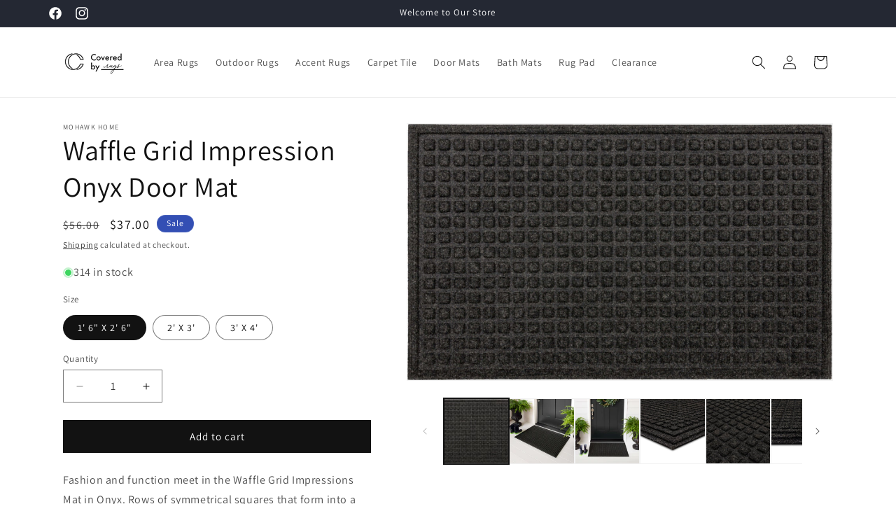

--- FILE ---
content_type: text/html; charset=utf-8
request_url: https://www.coveredbyrugs.com/products/waffle-grid-impression-onyx-door-mat
body_size: 33016
content:
<!doctype html>
<html class="js" lang="en">
  <head>
    <meta charset="utf-8">
    <meta http-equiv="X-UA-Compatible" content="IE=edge">
    <meta name="viewport" content="width=device-width,initial-scale=1">
    <meta name="theme-color" content="">
    <link rel="canonical" href="https://www.coveredbyrugs.com/products/waffle-grid-impression-onyx-door-mat"><link rel="icon" type="image/png" href="//www.coveredbyrugs.com/cdn/shop/files/Covered_by_Rugs_Logo_Circle_e0afd59b-749f-4b99-93c2-626fd2438331.png?crop=center&height=32&v=1613721286&width=32"><link rel="preconnect" href="https://fonts.shopifycdn.com" crossorigin><title>
      Waffle Grid Impression Onyx Door Mat
 &ndash; Covered By Rugs</title>

    
      <meta name="description" content="Fashion and function meet in the Waffle Grid Impressions Mat in Onyx. Rows of symmetrical squares that form into a grid pattern add a pop of playful of style to this essential utility mat. Built tough with the dependable durability you&#39;ve come to trust from Mohawk, the Waffle Grid Impressions Mat is up for the challeng">
    

    

<meta property="og:site_name" content="Covered By Rugs">
<meta property="og:url" content="https://www.coveredbyrugs.com/products/waffle-grid-impression-onyx-door-mat">
<meta property="og:title" content="Waffle Grid Impression Onyx Door Mat">
<meta property="og:type" content="product">
<meta property="og:description" content="Fashion and function meet in the Waffle Grid Impressions Mat in Onyx. Rows of symmetrical squares that form into a grid pattern add a pop of playful of style to this essential utility mat. Built tough with the dependable durability you&#39;ve come to trust from Mohawk, the Waffle Grid Impressions Mat is up for the challeng"><meta property="og:image" content="http://www.coveredbyrugs.com/cdn/shop/products/WaffleGridImpressions_AdvantageRibOnyx_B102219202024036_Style2_Tiny.jpg?v=1635176429">
  <meta property="og:image:secure_url" content="https://www.coveredbyrugs.com/cdn/shop/products/WaffleGridImpressions_AdvantageRibOnyx_B102219202024036_Style2_Tiny.jpg?v=1635176429">
  <meta property="og:image:width" content="3500">
  <meta property="og:image:height" content="3500"><meta property="og:price:amount" content="37.00">
  <meta property="og:price:currency" content="USD"><meta name="twitter:card" content="summary_large_image">
<meta name="twitter:title" content="Waffle Grid Impression Onyx Door Mat">
<meta name="twitter:description" content="Fashion and function meet in the Waffle Grid Impressions Mat in Onyx. Rows of symmetrical squares that form into a grid pattern add a pop of playful of style to this essential utility mat. Built tough with the dependable durability you&#39;ve come to trust from Mohawk, the Waffle Grid Impressions Mat is up for the challeng">


    <script src="//www.coveredbyrugs.com/cdn/shop/t/210/assets/constants.js?v=132983761750457495441723744045" defer="defer"></script>
    <script src="//www.coveredbyrugs.com/cdn/shop/t/210/assets/pubsub.js?v=158357773527763999511723744045" defer="defer"></script>
    <script src="//www.coveredbyrugs.com/cdn/shop/t/210/assets/global.js?v=88558128918567037191723744045" defer="defer"></script>
    <script src="//www.coveredbyrugs.com/cdn/shop/t/210/assets/details-disclosure.js?v=13653116266235556501723744045" defer="defer"></script>
    <script src="//www.coveredbyrugs.com/cdn/shop/t/210/assets/details-modal.js?v=25581673532751508451723744045" defer="defer"></script>
    <script src="//www.coveredbyrugs.com/cdn/shop/t/210/assets/search-form.js?v=133129549252120666541723744045" defer="defer"></script><script src="//www.coveredbyrugs.com/cdn/shop/t/210/assets/animations.js?v=88693664871331136111723744044" defer="defer"></script><script>window.performance && window.performance.mark && window.performance.mark('shopify.content_for_header.start');</script><meta name="google-site-verification" content="mfm-PbrHNy-alTJqNIyzP45uPhHxIKH24zY1quNKoeg">
<meta name="google-site-verification" content="jczJlNHhnUgmA_V82HSc1muTa3qhJNT4_R11FICg4zk">
<meta name="facebook-domain-verification" content="xlpbcq5oib25gkhhuev06ltn606zxd">
<meta id="shopify-digital-wallet" name="shopify-digital-wallet" content="/6756827203/digital_wallets/dialog">
<meta name="shopify-checkout-api-token" content="40cbe4e794066cdbcab44654ad9c3aa1">
<link rel="alternate" type="application/json+oembed" href="https://www.coveredbyrugs.com/products/waffle-grid-impression-onyx-door-mat.oembed">
<script async="async" src="/checkouts/internal/preloads.js?locale=en-US"></script>
<link rel="preconnect" href="https://shop.app" crossorigin="anonymous">
<script async="async" src="https://shop.app/checkouts/internal/preloads.js?locale=en-US&shop_id=6756827203" crossorigin="anonymous"></script>
<script id="apple-pay-shop-capabilities" type="application/json">{"shopId":6756827203,"countryCode":"US","currencyCode":"USD","merchantCapabilities":["supports3DS"],"merchantId":"gid:\/\/shopify\/Shop\/6756827203","merchantName":"Covered By Rugs","requiredBillingContactFields":["postalAddress","email","phone"],"requiredShippingContactFields":["postalAddress","email","phone"],"shippingType":"shipping","supportedNetworks":["visa","masterCard","amex","discover","elo","jcb"],"total":{"type":"pending","label":"Covered By Rugs","amount":"1.00"},"shopifyPaymentsEnabled":true,"supportsSubscriptions":true}</script>
<script id="shopify-features" type="application/json">{"accessToken":"40cbe4e794066cdbcab44654ad9c3aa1","betas":["rich-media-storefront-analytics"],"domain":"www.coveredbyrugs.com","predictiveSearch":true,"shopId":6756827203,"locale":"en"}</script>
<script>var Shopify = Shopify || {};
Shopify.shop = "coveredbyrugs.myshopify.com";
Shopify.locale = "en";
Shopify.currency = {"active":"USD","rate":"1.0"};
Shopify.country = "US";
Shopify.theme = {"name":"EAB_REDESIGN August 2024","id":134577946677,"schema_name":"Dawn","schema_version":"15.0.2","theme_store_id":887,"role":"main"};
Shopify.theme.handle = "null";
Shopify.theme.style = {"id":null,"handle":null};
Shopify.cdnHost = "www.coveredbyrugs.com/cdn";
Shopify.routes = Shopify.routes || {};
Shopify.routes.root = "/";</script>
<script type="module">!function(o){(o.Shopify=o.Shopify||{}).modules=!0}(window);</script>
<script>!function(o){function n(){var o=[];function n(){o.push(Array.prototype.slice.apply(arguments))}return n.q=o,n}var t=o.Shopify=o.Shopify||{};t.loadFeatures=n(),t.autoloadFeatures=n()}(window);</script>
<script>
  window.ShopifyPay = window.ShopifyPay || {};
  window.ShopifyPay.apiHost = "shop.app\/pay";
  window.ShopifyPay.redirectState = null;
</script>
<script id="shop-js-analytics" type="application/json">{"pageType":"product"}</script>
<script defer="defer" async type="module" src="//www.coveredbyrugs.com/cdn/shopifycloud/shop-js/modules/v2/client.init-shop-cart-sync_BdyHc3Nr.en.esm.js"></script>
<script defer="defer" async type="module" src="//www.coveredbyrugs.com/cdn/shopifycloud/shop-js/modules/v2/chunk.common_Daul8nwZ.esm.js"></script>
<script type="module">
  await import("//www.coveredbyrugs.com/cdn/shopifycloud/shop-js/modules/v2/client.init-shop-cart-sync_BdyHc3Nr.en.esm.js");
await import("//www.coveredbyrugs.com/cdn/shopifycloud/shop-js/modules/v2/chunk.common_Daul8nwZ.esm.js");

  window.Shopify.SignInWithShop?.initShopCartSync?.({"fedCMEnabled":true,"windoidEnabled":true});

</script>
<script>
  window.Shopify = window.Shopify || {};
  if (!window.Shopify.featureAssets) window.Shopify.featureAssets = {};
  window.Shopify.featureAssets['shop-js'] = {"shop-cart-sync":["modules/v2/client.shop-cart-sync_QYOiDySF.en.esm.js","modules/v2/chunk.common_Daul8nwZ.esm.js"],"init-fed-cm":["modules/v2/client.init-fed-cm_DchLp9rc.en.esm.js","modules/v2/chunk.common_Daul8nwZ.esm.js"],"shop-button":["modules/v2/client.shop-button_OV7bAJc5.en.esm.js","modules/v2/chunk.common_Daul8nwZ.esm.js"],"init-windoid":["modules/v2/client.init-windoid_DwxFKQ8e.en.esm.js","modules/v2/chunk.common_Daul8nwZ.esm.js"],"shop-cash-offers":["modules/v2/client.shop-cash-offers_DWtL6Bq3.en.esm.js","modules/v2/chunk.common_Daul8nwZ.esm.js","modules/v2/chunk.modal_CQq8HTM6.esm.js"],"shop-toast-manager":["modules/v2/client.shop-toast-manager_CX9r1SjA.en.esm.js","modules/v2/chunk.common_Daul8nwZ.esm.js"],"init-shop-email-lookup-coordinator":["modules/v2/client.init-shop-email-lookup-coordinator_UhKnw74l.en.esm.js","modules/v2/chunk.common_Daul8nwZ.esm.js"],"pay-button":["modules/v2/client.pay-button_DzxNnLDY.en.esm.js","modules/v2/chunk.common_Daul8nwZ.esm.js"],"avatar":["modules/v2/client.avatar_BTnouDA3.en.esm.js"],"init-shop-cart-sync":["modules/v2/client.init-shop-cart-sync_BdyHc3Nr.en.esm.js","modules/v2/chunk.common_Daul8nwZ.esm.js"],"shop-login-button":["modules/v2/client.shop-login-button_D8B466_1.en.esm.js","modules/v2/chunk.common_Daul8nwZ.esm.js","modules/v2/chunk.modal_CQq8HTM6.esm.js"],"init-customer-accounts-sign-up":["modules/v2/client.init-customer-accounts-sign-up_C8fpPm4i.en.esm.js","modules/v2/client.shop-login-button_D8B466_1.en.esm.js","modules/v2/chunk.common_Daul8nwZ.esm.js","modules/v2/chunk.modal_CQq8HTM6.esm.js"],"init-shop-for-new-customer-accounts":["modules/v2/client.init-shop-for-new-customer-accounts_CVTO0Ztu.en.esm.js","modules/v2/client.shop-login-button_D8B466_1.en.esm.js","modules/v2/chunk.common_Daul8nwZ.esm.js","modules/v2/chunk.modal_CQq8HTM6.esm.js"],"init-customer-accounts":["modules/v2/client.init-customer-accounts_dRgKMfrE.en.esm.js","modules/v2/client.shop-login-button_D8B466_1.en.esm.js","modules/v2/chunk.common_Daul8nwZ.esm.js","modules/v2/chunk.modal_CQq8HTM6.esm.js"],"shop-follow-button":["modules/v2/client.shop-follow-button_CkZpjEct.en.esm.js","modules/v2/chunk.common_Daul8nwZ.esm.js","modules/v2/chunk.modal_CQq8HTM6.esm.js"],"lead-capture":["modules/v2/client.lead-capture_BntHBhfp.en.esm.js","modules/v2/chunk.common_Daul8nwZ.esm.js","modules/v2/chunk.modal_CQq8HTM6.esm.js"],"checkout-modal":["modules/v2/client.checkout-modal_CfxcYbTm.en.esm.js","modules/v2/chunk.common_Daul8nwZ.esm.js","modules/v2/chunk.modal_CQq8HTM6.esm.js"],"shop-login":["modules/v2/client.shop-login_Da4GZ2H6.en.esm.js","modules/v2/chunk.common_Daul8nwZ.esm.js","modules/v2/chunk.modal_CQq8HTM6.esm.js"],"payment-terms":["modules/v2/client.payment-terms_MV4M3zvL.en.esm.js","modules/v2/chunk.common_Daul8nwZ.esm.js","modules/v2/chunk.modal_CQq8HTM6.esm.js"]};
</script>
<script>(function() {
  var isLoaded = false;
  function asyncLoad() {
    if (isLoaded) return;
    isLoaded = true;
    var urls = ["https:\/\/chimpstatic.com\/mcjs-connected\/js\/users\/d597cbddbeae4c8b8de25e03d\/a6820534782de7051d080f9bb.js?shop=coveredbyrugs.myshopify.com","https:\/\/static.shareasale.com\/json\/shopify\/shareasale-tracking.js?sasmid=148340\u0026ssmtid=66538\u0026scid=undefined\u0026xtm=undefined\u0026xtv=undefined\u0026cd=undefined\u0026shop=coveredbyrugs.myshopify.com","\/\/cdn.shopify.com\/proxy\/95255fe5552a9a1cc9d2fd2d1f9167482be4dc3f727db45427bceb60d289417f\/apps.bazaarvoice.com\/deployments\/mohawkhome\/coveredbyrugs\/production\/en_US\/bv.js?shop=coveredbyrugs.myshopify.com\u0026sp-cache-control=cHVibGljLCBtYXgtYWdlPTkwMA"];
    for (var i = 0; i < urls.length; i++) {
      var s = document.createElement('script');
      s.type = 'text/javascript';
      s.async = true;
      s.src = urls[i];
      var x = document.getElementsByTagName('script')[0];
      x.parentNode.insertBefore(s, x);
    }
  };
  if(window.attachEvent) {
    window.attachEvent('onload', asyncLoad);
  } else {
    window.addEventListener('load', asyncLoad, false);
  }
})();</script>
<script id="__st">var __st={"a":6756827203,"offset":-18000,"reqid":"5927ce26-d36e-49cc-a71f-934b6a5c3f69-1768964483","pageurl":"www.coveredbyrugs.com\/products\/waffle-grid-impression-onyx-door-mat","u":"9a66a8f0fff0","p":"product","rtyp":"product","rid":6688750960693};</script>
<script>window.ShopifyPaypalV4VisibilityTracking = true;</script>
<script id="captcha-bootstrap">!function(){'use strict';const t='contact',e='account',n='new_comment',o=[[t,t],['blogs',n],['comments',n],[t,'customer']],c=[[e,'customer_login'],[e,'guest_login'],[e,'recover_customer_password'],[e,'create_customer']],r=t=>t.map((([t,e])=>`form[action*='/${t}']:not([data-nocaptcha='true']) input[name='form_type'][value='${e}']`)).join(','),a=t=>()=>t?[...document.querySelectorAll(t)].map((t=>t.form)):[];function s(){const t=[...o],e=r(t);return a(e)}const i='password',u='form_key',d=['recaptcha-v3-token','g-recaptcha-response','h-captcha-response',i],f=()=>{try{return window.sessionStorage}catch{return}},m='__shopify_v',_=t=>t.elements[u];function p(t,e,n=!1){try{const o=window.sessionStorage,c=JSON.parse(o.getItem(e)),{data:r}=function(t){const{data:e,action:n}=t;return t[m]||n?{data:e,action:n}:{data:t,action:n}}(c);for(const[e,n]of Object.entries(r))t.elements[e]&&(t.elements[e].value=n);n&&o.removeItem(e)}catch(o){console.error('form repopulation failed',{error:o})}}const l='form_type',E='cptcha';function T(t){t.dataset[E]=!0}const w=window,h=w.document,L='Shopify',v='ce_forms',y='captcha';let A=!1;((t,e)=>{const n=(g='f06e6c50-85a8-45c8-87d0-21a2b65856fe',I='https://cdn.shopify.com/shopifycloud/storefront-forms-hcaptcha/ce_storefront_forms_captcha_hcaptcha.v1.5.2.iife.js',D={infoText:'Protected by hCaptcha',privacyText:'Privacy',termsText:'Terms'},(t,e,n)=>{const o=w[L][v],c=o.bindForm;if(c)return c(t,g,e,D).then(n);var r;o.q.push([[t,g,e,D],n]),r=I,A||(h.body.append(Object.assign(h.createElement('script'),{id:'captcha-provider',async:!0,src:r})),A=!0)});var g,I,D;w[L]=w[L]||{},w[L][v]=w[L][v]||{},w[L][v].q=[],w[L][y]=w[L][y]||{},w[L][y].protect=function(t,e){n(t,void 0,e),T(t)},Object.freeze(w[L][y]),function(t,e,n,w,h,L){const[v,y,A,g]=function(t,e,n){const i=e?o:[],u=t?c:[],d=[...i,...u],f=r(d),m=r(i),_=r(d.filter((([t,e])=>n.includes(e))));return[a(f),a(m),a(_),s()]}(w,h,L),I=t=>{const e=t.target;return e instanceof HTMLFormElement?e:e&&e.form},D=t=>v().includes(t);t.addEventListener('submit',(t=>{const e=I(t);if(!e)return;const n=D(e)&&!e.dataset.hcaptchaBound&&!e.dataset.recaptchaBound,o=_(e),c=g().includes(e)&&(!o||!o.value);(n||c)&&t.preventDefault(),c&&!n&&(function(t){try{if(!f())return;!function(t){const e=f();if(!e)return;const n=_(t);if(!n)return;const o=n.value;o&&e.removeItem(o)}(t);const e=Array.from(Array(32),(()=>Math.random().toString(36)[2])).join('');!function(t,e){_(t)||t.append(Object.assign(document.createElement('input'),{type:'hidden',name:u})),t.elements[u].value=e}(t,e),function(t,e){const n=f();if(!n)return;const o=[...t.querySelectorAll(`input[type='${i}']`)].map((({name:t})=>t)),c=[...d,...o],r={};for(const[a,s]of new FormData(t).entries())c.includes(a)||(r[a]=s);n.setItem(e,JSON.stringify({[m]:1,action:t.action,data:r}))}(t,e)}catch(e){console.error('failed to persist form',e)}}(e),e.submit())}));const S=(t,e)=>{t&&!t.dataset[E]&&(n(t,e.some((e=>e===t))),T(t))};for(const o of['focusin','change'])t.addEventListener(o,(t=>{const e=I(t);D(e)&&S(e,y())}));const B=e.get('form_key'),M=e.get(l),P=B&&M;t.addEventListener('DOMContentLoaded',(()=>{const t=y();if(P)for(const e of t)e.elements[l].value===M&&p(e,B);[...new Set([...A(),...v().filter((t=>'true'===t.dataset.shopifyCaptcha))])].forEach((e=>S(e,t)))}))}(h,new URLSearchParams(w.location.search),n,t,e,['guest_login'])})(!0,!0)}();</script>
<script integrity="sha256-4kQ18oKyAcykRKYeNunJcIwy7WH5gtpwJnB7kiuLZ1E=" data-source-attribution="shopify.loadfeatures" defer="defer" src="//www.coveredbyrugs.com/cdn/shopifycloud/storefront/assets/storefront/load_feature-a0a9edcb.js" crossorigin="anonymous"></script>
<script crossorigin="anonymous" defer="defer" src="//www.coveredbyrugs.com/cdn/shopifycloud/storefront/assets/shopify_pay/storefront-65b4c6d7.js?v=20250812"></script>
<script data-source-attribution="shopify.dynamic_checkout.dynamic.init">var Shopify=Shopify||{};Shopify.PaymentButton=Shopify.PaymentButton||{isStorefrontPortableWallets:!0,init:function(){window.Shopify.PaymentButton.init=function(){};var t=document.createElement("script");t.src="https://www.coveredbyrugs.com/cdn/shopifycloud/portable-wallets/latest/portable-wallets.en.js",t.type="module",document.head.appendChild(t)}};
</script>
<script data-source-attribution="shopify.dynamic_checkout.buyer_consent">
  function portableWalletsHideBuyerConsent(e){var t=document.getElementById("shopify-buyer-consent"),n=document.getElementById("shopify-subscription-policy-button");t&&n&&(t.classList.add("hidden"),t.setAttribute("aria-hidden","true"),n.removeEventListener("click",e))}function portableWalletsShowBuyerConsent(e){var t=document.getElementById("shopify-buyer-consent"),n=document.getElementById("shopify-subscription-policy-button");t&&n&&(t.classList.remove("hidden"),t.removeAttribute("aria-hidden"),n.addEventListener("click",e))}window.Shopify?.PaymentButton&&(window.Shopify.PaymentButton.hideBuyerConsent=portableWalletsHideBuyerConsent,window.Shopify.PaymentButton.showBuyerConsent=portableWalletsShowBuyerConsent);
</script>
<script data-source-attribution="shopify.dynamic_checkout.cart.bootstrap">document.addEventListener("DOMContentLoaded",(function(){function t(){return document.querySelector("shopify-accelerated-checkout-cart, shopify-accelerated-checkout")}if(t())Shopify.PaymentButton.init();else{new MutationObserver((function(e,n){t()&&(Shopify.PaymentButton.init(),n.disconnect())})).observe(document.body,{childList:!0,subtree:!0})}}));
</script>
<link id="shopify-accelerated-checkout-styles" rel="stylesheet" media="screen" href="https://www.coveredbyrugs.com/cdn/shopifycloud/portable-wallets/latest/accelerated-checkout-backwards-compat.css" crossorigin="anonymous">
<style id="shopify-accelerated-checkout-cart">
        #shopify-buyer-consent {
  margin-top: 1em;
  display: inline-block;
  width: 100%;
}

#shopify-buyer-consent.hidden {
  display: none;
}

#shopify-subscription-policy-button {
  background: none;
  border: none;
  padding: 0;
  text-decoration: underline;
  font-size: inherit;
  cursor: pointer;
}

#shopify-subscription-policy-button::before {
  box-shadow: none;
}

      </style>
<script id="sections-script" data-sections="header" defer="defer" src="//www.coveredbyrugs.com/cdn/shop/t/210/compiled_assets/scripts.js?v=96193"></script>
<script>window.performance && window.performance.mark && window.performance.mark('shopify.content_for_header.end');</script>


    <style data-shopify>
      @font-face {
  font-family: Assistant;
  font-weight: 400;
  font-style: normal;
  font-display: swap;
  src: url("//www.coveredbyrugs.com/cdn/fonts/assistant/assistant_n4.9120912a469cad1cc292572851508ca49d12e768.woff2") format("woff2"),
       url("//www.coveredbyrugs.com/cdn/fonts/assistant/assistant_n4.6e9875ce64e0fefcd3f4446b7ec9036b3ddd2985.woff") format("woff");
}

      @font-face {
  font-family: Assistant;
  font-weight: 700;
  font-style: normal;
  font-display: swap;
  src: url("//www.coveredbyrugs.com/cdn/fonts/assistant/assistant_n7.bf44452348ec8b8efa3aa3068825305886b1c83c.woff2") format("woff2"),
       url("//www.coveredbyrugs.com/cdn/fonts/assistant/assistant_n7.0c887fee83f6b3bda822f1150b912c72da0f7b64.woff") format("woff");
}

      
      
      @font-face {
  font-family: Assistant;
  font-weight: 400;
  font-style: normal;
  font-display: swap;
  src: url("//www.coveredbyrugs.com/cdn/fonts/assistant/assistant_n4.9120912a469cad1cc292572851508ca49d12e768.woff2") format("woff2"),
       url("//www.coveredbyrugs.com/cdn/fonts/assistant/assistant_n4.6e9875ce64e0fefcd3f4446b7ec9036b3ddd2985.woff") format("woff");
}


      
        :root,
        .color-background-1 {
          --color-background: 255,255,255;
        
          --gradient-background: #ffffff;
        

        

        --color-foreground: 18,18,18;
        --color-background-contrast: 191,191,191;
        --color-shadow: 18,18,18;
        --color-button: 18,18,18;
        --color-button-text: 255,255,255;
        --color-secondary-button: 255,255,255;
        --color-secondary-button-text: 18,18,18;
        --color-link: 18,18,18;
        --color-badge-foreground: 18,18,18;
        --color-badge-background: 255,255,255;
        --color-badge-border: 18,18,18;
        --payment-terms-background-color: rgb(255 255 255);
      }
      
        
        .color-background-2 {
          --color-background: 243,243,243;
        
          --gradient-background: #f3f3f3;
        

        

        --color-foreground: 18,18,18;
        --color-background-contrast: 179,179,179;
        --color-shadow: 18,18,18;
        --color-button: 18,18,18;
        --color-button-text: 243,243,243;
        --color-secondary-button: 243,243,243;
        --color-secondary-button-text: 18,18,18;
        --color-link: 18,18,18;
        --color-badge-foreground: 18,18,18;
        --color-badge-background: 243,243,243;
        --color-badge-border: 18,18,18;
        --payment-terms-background-color: rgb(243 243 243);
      }
      
        
        .color-inverse {
          --color-background: 36,40,51;
        
          --gradient-background: #242833;
        

        

        --color-foreground: 255,255,255;
        --color-background-contrast: 47,52,66;
        --color-shadow: 18,18,18;
        --color-button: 255,255,255;
        --color-button-text: 0,0,0;
        --color-secondary-button: 36,40,51;
        --color-secondary-button-text: 255,255,255;
        --color-link: 255,255,255;
        --color-badge-foreground: 255,255,255;
        --color-badge-background: 36,40,51;
        --color-badge-border: 255,255,255;
        --payment-terms-background-color: rgb(36 40 51);
      }
      
        
        .color-accent-1 {
          --color-background: 18,18,18;
        
          --gradient-background: #121212;
        

        

        --color-foreground: 255,255,255;
        --color-background-contrast: 146,146,146;
        --color-shadow: 18,18,18;
        --color-button: 255,255,255;
        --color-button-text: 18,18,18;
        --color-secondary-button: 18,18,18;
        --color-secondary-button-text: 255,255,255;
        --color-link: 255,255,255;
        --color-badge-foreground: 255,255,255;
        --color-badge-background: 18,18,18;
        --color-badge-border: 255,255,255;
        --payment-terms-background-color: rgb(18 18 18);
      }
      
        
        .color-accent-2 {
          --color-background: 51,79,180;
        
          --gradient-background: #334fb4;
        

        

        --color-foreground: 255,255,255;
        --color-background-contrast: 23,35,81;
        --color-shadow: 18,18,18;
        --color-button: 255,255,255;
        --color-button-text: 51,79,180;
        --color-secondary-button: 51,79,180;
        --color-secondary-button-text: 255,255,255;
        --color-link: 255,255,255;
        --color-badge-foreground: 255,255,255;
        --color-badge-background: 51,79,180;
        --color-badge-border: 255,255,255;
        --payment-terms-background-color: rgb(51 79 180);
      }
      

      body, .color-background-1, .color-background-2, .color-inverse, .color-accent-1, .color-accent-2 {
        color: rgba(var(--color-foreground), 0.75);
        background-color: rgb(var(--color-background));
      }

      :root {
        --font-body-family: Assistant, sans-serif;
        --font-body-style: normal;
        --font-body-weight: 400;
        --font-body-weight-bold: 700;

        --font-heading-family: Assistant, sans-serif;
        --font-heading-style: normal;
        --font-heading-weight: 400;

        --font-body-scale: 1.0;
        --font-heading-scale: 1.0;

        --media-padding: px;
        --media-border-opacity: 0.05;
        --media-border-width: 1px;
        --media-radius: 0px;
        --media-shadow-opacity: 0.0;
        --media-shadow-horizontal-offset: 0px;
        --media-shadow-vertical-offset: 4px;
        --media-shadow-blur-radius: 5px;
        --media-shadow-visible: 0;

        --page-width: 120rem;
        --page-width-margin: 0rem;

        --product-card-image-padding: 0.0rem;
        --product-card-corner-radius: 0.0rem;
        --product-card-text-alignment: left;
        --product-card-border-width: 0.0rem;
        --product-card-border-opacity: 0.1;
        --product-card-shadow-opacity: 0.0;
        --product-card-shadow-visible: 0;
        --product-card-shadow-horizontal-offset: 0.0rem;
        --product-card-shadow-vertical-offset: 0.4rem;
        --product-card-shadow-blur-radius: 0.5rem;

        --collection-card-image-padding: 0.0rem;
        --collection-card-corner-radius: 0.0rem;
        --collection-card-text-alignment: left;
        --collection-card-border-width: 0.0rem;
        --collection-card-border-opacity: 0.1;
        --collection-card-shadow-opacity: 0.0;
        --collection-card-shadow-visible: 0;
        --collection-card-shadow-horizontal-offset: 0.0rem;
        --collection-card-shadow-vertical-offset: 0.4rem;
        --collection-card-shadow-blur-radius: 0.5rem;

        --blog-card-image-padding: 0.0rem;
        --blog-card-corner-radius: 0.0rem;
        --blog-card-text-alignment: left;
        --blog-card-border-width: 0.0rem;
        --blog-card-border-opacity: 0.1;
        --blog-card-shadow-opacity: 0.0;
        --blog-card-shadow-visible: 0;
        --blog-card-shadow-horizontal-offset: 0.0rem;
        --blog-card-shadow-vertical-offset: 0.4rem;
        --blog-card-shadow-blur-radius: 0.5rem;

        --badge-corner-radius: 4.0rem;

        --popup-border-width: 1px;
        --popup-border-opacity: 0.1;
        --popup-corner-radius: 0px;
        --popup-shadow-opacity: 0.05;
        --popup-shadow-horizontal-offset: 0px;
        --popup-shadow-vertical-offset: 4px;
        --popup-shadow-blur-radius: 5px;

        --drawer-border-width: 1px;
        --drawer-border-opacity: 0.1;
        --drawer-shadow-opacity: 0.0;
        --drawer-shadow-horizontal-offset: 0px;
        --drawer-shadow-vertical-offset: 4px;
        --drawer-shadow-blur-radius: 5px;

        --spacing-sections-desktop: 0px;
        --spacing-sections-mobile: 0px;

        --grid-desktop-vertical-spacing: 8px;
        --grid-desktop-horizontal-spacing: 8px;
        --grid-mobile-vertical-spacing: 4px;
        --grid-mobile-horizontal-spacing: 4px;

        --text-boxes-border-opacity: 0.1;
        --text-boxes-border-width: 0px;
        --text-boxes-radius: 0px;
        --text-boxes-shadow-opacity: 0.0;
        --text-boxes-shadow-visible: 0;
        --text-boxes-shadow-horizontal-offset: 0px;
        --text-boxes-shadow-vertical-offset: 4px;
        --text-boxes-shadow-blur-radius: 5px;

        --buttons-radius: 0px;
        --buttons-radius-outset: 0px;
        --buttons-border-width: 1px;
        --buttons-border-opacity: 1.0;
        --buttons-shadow-opacity: 0.0;
        --buttons-shadow-visible: 0;
        --buttons-shadow-horizontal-offset: 0px;
        --buttons-shadow-vertical-offset: 4px;
        --buttons-shadow-blur-radius: 5px;
        --buttons-border-offset: 0px;

        --inputs-radius: 0px;
        --inputs-border-width: 1px;
        --inputs-border-opacity: 0.55;
        --inputs-shadow-opacity: 0.0;
        --inputs-shadow-horizontal-offset: 0px;
        --inputs-margin-offset: 0px;
        --inputs-shadow-vertical-offset: 4px;
        --inputs-shadow-blur-radius: 5px;
        --inputs-radius-outset: 0px;

        --variant-pills-radius: 40px;
        --variant-pills-border-width: 1px;
        --variant-pills-border-opacity: 0.55;
        --variant-pills-shadow-opacity: 0.0;
        --variant-pills-shadow-horizontal-offset: 0px;
        --variant-pills-shadow-vertical-offset: 4px;
        --variant-pills-shadow-blur-radius: 5px;
      }

      *,
      *::before,
      *::after {
        box-sizing: inherit;
      }

      html {
        box-sizing: border-box;
        font-size: calc(var(--font-body-scale) * 62.5%);
        height: 100%;
      }

      body {
        display: grid;
        grid-template-rows: auto auto 1fr auto;
        grid-template-columns: 100%;
        min-height: 100%;
        margin: 0;
        font-size: 1.5rem;
        letter-spacing: 0.06rem;
        line-height: calc(1 + 0.8 / var(--font-body-scale));
        font-family: var(--font-body-family);
        font-style: var(--font-body-style);
        font-weight: var(--font-body-weight);
      }

      @media screen and (min-width: 750px) {
        body {
          font-size: 1.6rem;
        }
      }
    </style>

    <link href="//www.coveredbyrugs.com/cdn/shop/t/210/assets/base.css?v=144968985024194912401723744044" rel="stylesheet" type="text/css" media="all" />
    <link rel="stylesheet" href="//www.coveredbyrugs.com/cdn/shop/t/210/assets/component-cart-items.css?v=127384614032664249911723744044" media="print" onload="this.media='all'">
      <link rel="preload" as="font" href="//www.coveredbyrugs.com/cdn/fonts/assistant/assistant_n4.9120912a469cad1cc292572851508ca49d12e768.woff2" type="font/woff2" crossorigin>
      

      <link rel="preload" as="font" href="//www.coveredbyrugs.com/cdn/fonts/assistant/assistant_n4.9120912a469cad1cc292572851508ca49d12e768.woff2" type="font/woff2" crossorigin>
      
<link
        rel="stylesheet"
        href="//www.coveredbyrugs.com/cdn/shop/t/210/assets/component-predictive-search.css?v=118923337488134913561723744044"
        media="print"
        onload="this.media='all'"
      ><script>
      if (Shopify.designMode) {
        document.documentElement.classList.add('shopify-design-mode');
      }
    </script>
  <link href="https://monorail-edge.shopifysvc.com" rel="dns-prefetch">
<script>(function(){if ("sendBeacon" in navigator && "performance" in window) {try {var session_token_from_headers = performance.getEntriesByType('navigation')[0].serverTiming.find(x => x.name == '_s').description;} catch {var session_token_from_headers = undefined;}var session_cookie_matches = document.cookie.match(/_shopify_s=([^;]*)/);var session_token_from_cookie = session_cookie_matches && session_cookie_matches.length === 2 ? session_cookie_matches[1] : "";var session_token = session_token_from_headers || session_token_from_cookie || "";function handle_abandonment_event(e) {var entries = performance.getEntries().filter(function(entry) {return /monorail-edge.shopifysvc.com/.test(entry.name);});if (!window.abandonment_tracked && entries.length === 0) {window.abandonment_tracked = true;var currentMs = Date.now();var navigation_start = performance.timing.navigationStart;var payload = {shop_id: 6756827203,url: window.location.href,navigation_start,duration: currentMs - navigation_start,session_token,page_type: "product"};window.navigator.sendBeacon("https://monorail-edge.shopifysvc.com/v1/produce", JSON.stringify({schema_id: "online_store_buyer_site_abandonment/1.1",payload: payload,metadata: {event_created_at_ms: currentMs,event_sent_at_ms: currentMs}}));}}window.addEventListener('pagehide', handle_abandonment_event);}}());</script>
<script id="web-pixels-manager-setup">(function e(e,d,r,n,o){if(void 0===o&&(o={}),!Boolean(null===(a=null===(i=window.Shopify)||void 0===i?void 0:i.analytics)||void 0===a?void 0:a.replayQueue)){var i,a;window.Shopify=window.Shopify||{};var t=window.Shopify;t.analytics=t.analytics||{};var s=t.analytics;s.replayQueue=[],s.publish=function(e,d,r){return s.replayQueue.push([e,d,r]),!0};try{self.performance.mark("wpm:start")}catch(e){}var l=function(){var e={modern:/Edge?\/(1{2}[4-9]|1[2-9]\d|[2-9]\d{2}|\d{4,})\.\d+(\.\d+|)|Firefox\/(1{2}[4-9]|1[2-9]\d|[2-9]\d{2}|\d{4,})\.\d+(\.\d+|)|Chrom(ium|e)\/(9{2}|\d{3,})\.\d+(\.\d+|)|(Maci|X1{2}).+ Version\/(15\.\d+|(1[6-9]|[2-9]\d|\d{3,})\.\d+)([,.]\d+|)( \(\w+\)|)( Mobile\/\w+|) Safari\/|Chrome.+OPR\/(9{2}|\d{3,})\.\d+\.\d+|(CPU[ +]OS|iPhone[ +]OS|CPU[ +]iPhone|CPU IPhone OS|CPU iPad OS)[ +]+(15[._]\d+|(1[6-9]|[2-9]\d|\d{3,})[._]\d+)([._]\d+|)|Android:?[ /-](13[3-9]|1[4-9]\d|[2-9]\d{2}|\d{4,})(\.\d+|)(\.\d+|)|Android.+Firefox\/(13[5-9]|1[4-9]\d|[2-9]\d{2}|\d{4,})\.\d+(\.\d+|)|Android.+Chrom(ium|e)\/(13[3-9]|1[4-9]\d|[2-9]\d{2}|\d{4,})\.\d+(\.\d+|)|SamsungBrowser\/([2-9]\d|\d{3,})\.\d+/,legacy:/Edge?\/(1[6-9]|[2-9]\d|\d{3,})\.\d+(\.\d+|)|Firefox\/(5[4-9]|[6-9]\d|\d{3,})\.\d+(\.\d+|)|Chrom(ium|e)\/(5[1-9]|[6-9]\d|\d{3,})\.\d+(\.\d+|)([\d.]+$|.*Safari\/(?![\d.]+ Edge\/[\d.]+$))|(Maci|X1{2}).+ Version\/(10\.\d+|(1[1-9]|[2-9]\d|\d{3,})\.\d+)([,.]\d+|)( \(\w+\)|)( Mobile\/\w+|) Safari\/|Chrome.+OPR\/(3[89]|[4-9]\d|\d{3,})\.\d+\.\d+|(CPU[ +]OS|iPhone[ +]OS|CPU[ +]iPhone|CPU IPhone OS|CPU iPad OS)[ +]+(10[._]\d+|(1[1-9]|[2-9]\d|\d{3,})[._]\d+)([._]\d+|)|Android:?[ /-](13[3-9]|1[4-9]\d|[2-9]\d{2}|\d{4,})(\.\d+|)(\.\d+|)|Mobile Safari.+OPR\/([89]\d|\d{3,})\.\d+\.\d+|Android.+Firefox\/(13[5-9]|1[4-9]\d|[2-9]\d{2}|\d{4,})\.\d+(\.\d+|)|Android.+Chrom(ium|e)\/(13[3-9]|1[4-9]\d|[2-9]\d{2}|\d{4,})\.\d+(\.\d+|)|Android.+(UC? ?Browser|UCWEB|U3)[ /]?(15\.([5-9]|\d{2,})|(1[6-9]|[2-9]\d|\d{3,})\.\d+)\.\d+|SamsungBrowser\/(5\.\d+|([6-9]|\d{2,})\.\d+)|Android.+MQ{2}Browser\/(14(\.(9|\d{2,})|)|(1[5-9]|[2-9]\d|\d{3,})(\.\d+|))(\.\d+|)|K[Aa][Ii]OS\/(3\.\d+|([4-9]|\d{2,})\.\d+)(\.\d+|)/},d=e.modern,r=e.legacy,n=navigator.userAgent;return n.match(d)?"modern":n.match(r)?"legacy":"unknown"}(),u="modern"===l?"modern":"legacy",c=(null!=n?n:{modern:"",legacy:""})[u],f=function(e){return[e.baseUrl,"/wpm","/b",e.hashVersion,"modern"===e.buildTarget?"m":"l",".js"].join("")}({baseUrl:d,hashVersion:r,buildTarget:u}),m=function(e){var d=e.version,r=e.bundleTarget,n=e.surface,o=e.pageUrl,i=e.monorailEndpoint;return{emit:function(e){var a=e.status,t=e.errorMsg,s=(new Date).getTime(),l=JSON.stringify({metadata:{event_sent_at_ms:s},events:[{schema_id:"web_pixels_manager_load/3.1",payload:{version:d,bundle_target:r,page_url:o,status:a,surface:n,error_msg:t},metadata:{event_created_at_ms:s}}]});if(!i)return console&&console.warn&&console.warn("[Web Pixels Manager] No Monorail endpoint provided, skipping logging."),!1;try{return self.navigator.sendBeacon.bind(self.navigator)(i,l)}catch(e){}var u=new XMLHttpRequest;try{return u.open("POST",i,!0),u.setRequestHeader("Content-Type","text/plain"),u.send(l),!0}catch(e){return console&&console.warn&&console.warn("[Web Pixels Manager] Got an unhandled error while logging to Monorail."),!1}}}}({version:r,bundleTarget:l,surface:e.surface,pageUrl:self.location.href,monorailEndpoint:e.monorailEndpoint});try{o.browserTarget=l,function(e){var d=e.src,r=e.async,n=void 0===r||r,o=e.onload,i=e.onerror,a=e.sri,t=e.scriptDataAttributes,s=void 0===t?{}:t,l=document.createElement("script"),u=document.querySelector("head"),c=document.querySelector("body");if(l.async=n,l.src=d,a&&(l.integrity=a,l.crossOrigin="anonymous"),s)for(var f in s)if(Object.prototype.hasOwnProperty.call(s,f))try{l.dataset[f]=s[f]}catch(e){}if(o&&l.addEventListener("load",o),i&&l.addEventListener("error",i),u)u.appendChild(l);else{if(!c)throw new Error("Did not find a head or body element to append the script");c.appendChild(l)}}({src:f,async:!0,onload:function(){if(!function(){var e,d;return Boolean(null===(d=null===(e=window.Shopify)||void 0===e?void 0:e.analytics)||void 0===d?void 0:d.initialized)}()){var d=window.webPixelsManager.init(e)||void 0;if(d){var r=window.Shopify.analytics;r.replayQueue.forEach((function(e){var r=e[0],n=e[1],o=e[2];d.publishCustomEvent(r,n,o)})),r.replayQueue=[],r.publish=d.publishCustomEvent,r.visitor=d.visitor,r.initialized=!0}}},onerror:function(){return m.emit({status:"failed",errorMsg:"".concat(f," has failed to load")})},sri:function(e){var d=/^sha384-[A-Za-z0-9+/=]+$/;return"string"==typeof e&&d.test(e)}(c)?c:"",scriptDataAttributes:o}),m.emit({status:"loading"})}catch(e){m.emit({status:"failed",errorMsg:(null==e?void 0:e.message)||"Unknown error"})}}})({shopId: 6756827203,storefrontBaseUrl: "https://www.coveredbyrugs.com",extensionsBaseUrl: "https://extensions.shopifycdn.com/cdn/shopifycloud/web-pixels-manager",monorailEndpoint: "https://monorail-edge.shopifysvc.com/unstable/produce_batch",surface: "storefront-renderer",enabledBetaFlags: ["2dca8a86"],webPixelsConfigList: [{"id":"2003796336","configuration":"{\"masterTagID\":\"66538\",\"merchantID\":\"148340\",\"appPath\":\"https:\/\/daedalus.shareasale.com\",\"storeID\":\"NaN\",\"xTypeMode\":\"NaN\",\"xTypeValue\":\"NaN\",\"channelDedup\":\"NaN\"}","eventPayloadVersion":"v1","runtimeContext":"STRICT","scriptVersion":"f300cca684872f2df140f714437af558","type":"APP","apiClientId":4929191,"privacyPurposes":["ANALYTICS","MARKETING"],"dataSharingAdjustments":{"protectedCustomerApprovalScopes":["read_customer_personal_data"]}},{"id":"717685104","configuration":"{\"pixelCode\":\"CSCH6RRC77U2VE3KO4BG\"}","eventPayloadVersion":"v1","runtimeContext":"STRICT","scriptVersion":"22e92c2ad45662f435e4801458fb78cc","type":"APP","apiClientId":4383523,"privacyPurposes":["ANALYTICS","MARKETING","SALE_OF_DATA"],"dataSharingAdjustments":{"protectedCustomerApprovalScopes":["read_customer_address","read_customer_email","read_customer_name","read_customer_personal_data","read_customer_phone"]}},{"id":"262733877","configuration":"{\"locale\":\"en_US\",\"client\":\"mohawkhome\",\"environment\":\"production\",\"deployment_zone\":\"coveredbyrugs\"}","eventPayloadVersion":"v1","runtimeContext":"STRICT","scriptVersion":"a90eb3f011ef4464fc4a211a1ac38516","type":"APP","apiClientId":1888040,"privacyPurposes":["ANALYTICS","MARKETING"],"dataSharingAdjustments":{"protectedCustomerApprovalScopes":["read_customer_address","read_customer_email","read_customer_name","read_customer_personal_data"]}},{"id":"126779760","eventPayloadVersion":"v1","runtimeContext":"LAX","scriptVersion":"1","type":"CUSTOM","privacyPurposes":["ANALYTICS"],"name":"Google Analytics tag (migrated)"},{"id":"shopify-app-pixel","configuration":"{}","eventPayloadVersion":"v1","runtimeContext":"STRICT","scriptVersion":"0450","apiClientId":"shopify-pixel","type":"APP","privacyPurposes":["ANALYTICS","MARKETING"]},{"id":"shopify-custom-pixel","eventPayloadVersion":"v1","runtimeContext":"LAX","scriptVersion":"0450","apiClientId":"shopify-pixel","type":"CUSTOM","privacyPurposes":["ANALYTICS","MARKETING"]}],isMerchantRequest: false,initData: {"shop":{"name":"Covered By Rugs","paymentSettings":{"currencyCode":"USD"},"myshopifyDomain":"coveredbyrugs.myshopify.com","countryCode":"US","storefrontUrl":"https:\/\/www.coveredbyrugs.com"},"customer":null,"cart":null,"checkout":null,"productVariants":[{"price":{"amount":37.0,"currencyCode":"USD"},"product":{"title":"Waffle Grid Impression Onyx Door Mat","vendor":"Mohawk Home","id":"6688750960693","untranslatedTitle":"Waffle Grid Impression Onyx Door Mat","url":"\/products\/waffle-grid-impression-onyx-door-mat","type":"Door Mat"},"id":"40036439326773","image":{"src":"\/\/www.coveredbyrugs.com\/cdn\/shop\/products\/WaffleGridImpressions_AdvantageRibOnyx_B102219202018030_Silo_Tiny.jpg?v=1635176429"},"sku":"B1022 19202 018030 EC","title":"1' 6\" X 2' 6\"","untranslatedTitle":"1' 6\" X 2' 6\""},{"price":{"amount":43.0,"currencyCode":"USD"},"product":{"title":"Waffle Grid Impression Onyx Door Mat","vendor":"Mohawk Home","id":"6688750960693","untranslatedTitle":"Waffle Grid Impression Onyx Door Mat","url":"\/products\/waffle-grid-impression-onyx-door-mat","type":"Door Mat"},"id":"40036439359541","image":{"src":"\/\/www.coveredbyrugs.com\/cdn\/shop\/products\/WaffleGridImpressions_AdvantageRibOnyx_B102219202024036_Silo_Tiny.jpg?v=1635176429"},"sku":"B1022 19202 024036 EC","title":"2' X 3'","untranslatedTitle":"2' X 3'"},{"price":{"amount":57.0,"currencyCode":"USD"},"product":{"title":"Waffle Grid Impression Onyx Door Mat","vendor":"Mohawk Home","id":"6688750960693","untranslatedTitle":"Waffle Grid Impression Onyx Door Mat","url":"\/products\/waffle-grid-impression-onyx-door-mat","type":"Door Mat"},"id":"40036439392309","image":{"src":"\/\/www.coveredbyrugs.com\/cdn\/shop\/products\/WaffleGridImpressions_AdvantageRibOnyx_B102219202024036_Silo_Tiny.jpg?v=1635176429"},"sku":"B1022 19202 036048 EC","title":"3' X 4'","untranslatedTitle":"3' X 4'"}],"purchasingCompany":null},},"https://www.coveredbyrugs.com/cdn","fcfee988w5aeb613cpc8e4bc33m6693e112",{"modern":"","legacy":""},{"shopId":"6756827203","storefrontBaseUrl":"https:\/\/www.coveredbyrugs.com","extensionBaseUrl":"https:\/\/extensions.shopifycdn.com\/cdn\/shopifycloud\/web-pixels-manager","surface":"storefront-renderer","enabledBetaFlags":"[\"2dca8a86\"]","isMerchantRequest":"false","hashVersion":"fcfee988w5aeb613cpc8e4bc33m6693e112","publish":"custom","events":"[[\"page_viewed\",{}],[\"product_viewed\",{\"productVariant\":{\"price\":{\"amount\":37.0,\"currencyCode\":\"USD\"},\"product\":{\"title\":\"Waffle Grid Impression Onyx Door Mat\",\"vendor\":\"Mohawk Home\",\"id\":\"6688750960693\",\"untranslatedTitle\":\"Waffle Grid Impression Onyx Door Mat\",\"url\":\"\/products\/waffle-grid-impression-onyx-door-mat\",\"type\":\"Door Mat\"},\"id\":\"40036439326773\",\"image\":{\"src\":\"\/\/www.coveredbyrugs.com\/cdn\/shop\/products\/WaffleGridImpressions_AdvantageRibOnyx_B102219202018030_Silo_Tiny.jpg?v=1635176429\"},\"sku\":\"B1022 19202 018030 EC\",\"title\":\"1' 6\\\" X 2' 6\\\"\",\"untranslatedTitle\":\"1' 6\\\" X 2' 6\\\"\"}}]]"});</script><script>
  window.ShopifyAnalytics = window.ShopifyAnalytics || {};
  window.ShopifyAnalytics.meta = window.ShopifyAnalytics.meta || {};
  window.ShopifyAnalytics.meta.currency = 'USD';
  var meta = {"product":{"id":6688750960693,"gid":"gid:\/\/shopify\/Product\/6688750960693","vendor":"Mohawk Home","type":"Door Mat","handle":"waffle-grid-impression-onyx-door-mat","variants":[{"id":40036439326773,"price":3700,"name":"Waffle Grid Impression Onyx Door Mat - 1' 6\" X 2' 6\"","public_title":"1' 6\" X 2' 6\"","sku":"B1022 19202 018030 EC"},{"id":40036439359541,"price":4300,"name":"Waffle Grid Impression Onyx Door Mat - 2' X 3'","public_title":"2' X 3'","sku":"B1022 19202 024036 EC"},{"id":40036439392309,"price":5700,"name":"Waffle Grid Impression Onyx Door Mat - 3' X 4'","public_title":"3' X 4'","sku":"B1022 19202 036048 EC"}],"remote":false},"page":{"pageType":"product","resourceType":"product","resourceId":6688750960693,"requestId":"5927ce26-d36e-49cc-a71f-934b6a5c3f69-1768964483"}};
  for (var attr in meta) {
    window.ShopifyAnalytics.meta[attr] = meta[attr];
  }
</script>
<script class="analytics">
  (function () {
    var customDocumentWrite = function(content) {
      var jquery = null;

      if (window.jQuery) {
        jquery = window.jQuery;
      } else if (window.Checkout && window.Checkout.$) {
        jquery = window.Checkout.$;
      }

      if (jquery) {
        jquery('body').append(content);
      }
    };

    var hasLoggedConversion = function(token) {
      if (token) {
        return document.cookie.indexOf('loggedConversion=' + token) !== -1;
      }
      return false;
    }

    var setCookieIfConversion = function(token) {
      if (token) {
        var twoMonthsFromNow = new Date(Date.now());
        twoMonthsFromNow.setMonth(twoMonthsFromNow.getMonth() + 2);

        document.cookie = 'loggedConversion=' + token + '; expires=' + twoMonthsFromNow;
      }
    }

    var trekkie = window.ShopifyAnalytics.lib = window.trekkie = window.trekkie || [];
    if (trekkie.integrations) {
      return;
    }
    trekkie.methods = [
      'identify',
      'page',
      'ready',
      'track',
      'trackForm',
      'trackLink'
    ];
    trekkie.factory = function(method) {
      return function() {
        var args = Array.prototype.slice.call(arguments);
        args.unshift(method);
        trekkie.push(args);
        return trekkie;
      };
    };
    for (var i = 0; i < trekkie.methods.length; i++) {
      var key = trekkie.methods[i];
      trekkie[key] = trekkie.factory(key);
    }
    trekkie.load = function(config) {
      trekkie.config = config || {};
      trekkie.config.initialDocumentCookie = document.cookie;
      var first = document.getElementsByTagName('script')[0];
      var script = document.createElement('script');
      script.type = 'text/javascript';
      script.onerror = function(e) {
        var scriptFallback = document.createElement('script');
        scriptFallback.type = 'text/javascript';
        scriptFallback.onerror = function(error) {
                var Monorail = {
      produce: function produce(monorailDomain, schemaId, payload) {
        var currentMs = new Date().getTime();
        var event = {
          schema_id: schemaId,
          payload: payload,
          metadata: {
            event_created_at_ms: currentMs,
            event_sent_at_ms: currentMs
          }
        };
        return Monorail.sendRequest("https://" + monorailDomain + "/v1/produce", JSON.stringify(event));
      },
      sendRequest: function sendRequest(endpointUrl, payload) {
        // Try the sendBeacon API
        if (window && window.navigator && typeof window.navigator.sendBeacon === 'function' && typeof window.Blob === 'function' && !Monorail.isIos12()) {
          var blobData = new window.Blob([payload], {
            type: 'text/plain'
          });

          if (window.navigator.sendBeacon(endpointUrl, blobData)) {
            return true;
          } // sendBeacon was not successful

        } // XHR beacon

        var xhr = new XMLHttpRequest();

        try {
          xhr.open('POST', endpointUrl);
          xhr.setRequestHeader('Content-Type', 'text/plain');
          xhr.send(payload);
        } catch (e) {
          console.log(e);
        }

        return false;
      },
      isIos12: function isIos12() {
        return window.navigator.userAgent.lastIndexOf('iPhone; CPU iPhone OS 12_') !== -1 || window.navigator.userAgent.lastIndexOf('iPad; CPU OS 12_') !== -1;
      }
    };
    Monorail.produce('monorail-edge.shopifysvc.com',
      'trekkie_storefront_load_errors/1.1',
      {shop_id: 6756827203,
      theme_id: 134577946677,
      app_name: "storefront",
      context_url: window.location.href,
      source_url: "//www.coveredbyrugs.com/cdn/s/trekkie.storefront.cd680fe47e6c39ca5d5df5f0a32d569bc48c0f27.min.js"});

        };
        scriptFallback.async = true;
        scriptFallback.src = '//www.coveredbyrugs.com/cdn/s/trekkie.storefront.cd680fe47e6c39ca5d5df5f0a32d569bc48c0f27.min.js';
        first.parentNode.insertBefore(scriptFallback, first);
      };
      script.async = true;
      script.src = '//www.coveredbyrugs.com/cdn/s/trekkie.storefront.cd680fe47e6c39ca5d5df5f0a32d569bc48c0f27.min.js';
      first.parentNode.insertBefore(script, first);
    };
    trekkie.load(
      {"Trekkie":{"appName":"storefront","development":false,"defaultAttributes":{"shopId":6756827203,"isMerchantRequest":null,"themeId":134577946677,"themeCityHash":"14015621977723672039","contentLanguage":"en","currency":"USD"},"isServerSideCookieWritingEnabled":true,"monorailRegion":"shop_domain","enabledBetaFlags":["65f19447"]},"Session Attribution":{},"S2S":{"facebookCapiEnabled":false,"source":"trekkie-storefront-renderer","apiClientId":580111}}
    );

    var loaded = false;
    trekkie.ready(function() {
      if (loaded) return;
      loaded = true;

      window.ShopifyAnalytics.lib = window.trekkie;

      var originalDocumentWrite = document.write;
      document.write = customDocumentWrite;
      try { window.ShopifyAnalytics.merchantGoogleAnalytics.call(this); } catch(error) {};
      document.write = originalDocumentWrite;

      window.ShopifyAnalytics.lib.page(null,{"pageType":"product","resourceType":"product","resourceId":6688750960693,"requestId":"5927ce26-d36e-49cc-a71f-934b6a5c3f69-1768964483","shopifyEmitted":true});

      var match = window.location.pathname.match(/checkouts\/(.+)\/(thank_you|post_purchase)/)
      var token = match? match[1]: undefined;
      if (!hasLoggedConversion(token)) {
        setCookieIfConversion(token);
        window.ShopifyAnalytics.lib.track("Viewed Product",{"currency":"USD","variantId":40036439326773,"productId":6688750960693,"productGid":"gid:\/\/shopify\/Product\/6688750960693","name":"Waffle Grid Impression Onyx Door Mat - 1' 6\" X 2' 6\"","price":"37.00","sku":"B1022 19202 018030 EC","brand":"Mohawk Home","variant":"1' 6\" X 2' 6\"","category":"Door Mat","nonInteraction":true,"remote":false},undefined,undefined,{"shopifyEmitted":true});
      window.ShopifyAnalytics.lib.track("monorail:\/\/trekkie_storefront_viewed_product\/1.1",{"currency":"USD","variantId":40036439326773,"productId":6688750960693,"productGid":"gid:\/\/shopify\/Product\/6688750960693","name":"Waffle Grid Impression Onyx Door Mat - 1' 6\" X 2' 6\"","price":"37.00","sku":"B1022 19202 018030 EC","brand":"Mohawk Home","variant":"1' 6\" X 2' 6\"","category":"Door Mat","nonInteraction":true,"remote":false,"referer":"https:\/\/www.coveredbyrugs.com\/products\/waffle-grid-impression-onyx-door-mat"});
      }
    });


        var eventsListenerScript = document.createElement('script');
        eventsListenerScript.async = true;
        eventsListenerScript.src = "//www.coveredbyrugs.com/cdn/shopifycloud/storefront/assets/shop_events_listener-3da45d37.js";
        document.getElementsByTagName('head')[0].appendChild(eventsListenerScript);

})();</script>
  <script>
  if (!window.ga || (window.ga && typeof window.ga !== 'function')) {
    window.ga = function ga() {
      (window.ga.q = window.ga.q || []).push(arguments);
      if (window.Shopify && window.Shopify.analytics && typeof window.Shopify.analytics.publish === 'function') {
        window.Shopify.analytics.publish("ga_stub_called", {}, {sendTo: "google_osp_migration"});
      }
      console.error("Shopify's Google Analytics stub called with:", Array.from(arguments), "\nSee https://help.shopify.com/manual/promoting-marketing/pixels/pixel-migration#google for more information.");
    };
    if (window.Shopify && window.Shopify.analytics && typeof window.Shopify.analytics.publish === 'function') {
      window.Shopify.analytics.publish("ga_stub_initialized", {}, {sendTo: "google_osp_migration"});
    }
  }
</script>
<script
  defer
  src="https://www.coveredbyrugs.com/cdn/shopifycloud/perf-kit/shopify-perf-kit-3.0.4.min.js"
  data-application="storefront-renderer"
  data-shop-id="6756827203"
  data-render-region="gcp-us-central1"
  data-page-type="product"
  data-theme-instance-id="134577946677"
  data-theme-name="Dawn"
  data-theme-version="15.0.2"
  data-monorail-region="shop_domain"
  data-resource-timing-sampling-rate="10"
  data-shs="true"
  data-shs-beacon="true"
  data-shs-export-with-fetch="true"
  data-shs-logs-sample-rate="1"
  data-shs-beacon-endpoint="https://www.coveredbyrugs.com/api/collect"
></script>
</head>

  <body class="gradient">
    <a class="skip-to-content-link button visually-hidden" href="#MainContent">
      Skip to content
    </a><!-- BEGIN sections: header-group -->
<div id="shopify-section-sections--16891741274165__announcement-bar" class="shopify-section shopify-section-group-header-group announcement-bar-section"><link href="//www.coveredbyrugs.com/cdn/shop/t/210/assets/component-slideshow.css?v=170654395204511176521723744045" rel="stylesheet" type="text/css" media="all" />
<link href="//www.coveredbyrugs.com/cdn/shop/t/210/assets/component-slider.css?v=14039311878856620671723744045" rel="stylesheet" type="text/css" media="all" />

  <link href="//www.coveredbyrugs.com/cdn/shop/t/210/assets/component-list-social.css?v=35792976012981934991723744044" rel="stylesheet" type="text/css" media="all" />


<div
  class="utility-bar color-inverse gradient utility-bar--bottom-border"
  
>
  <div class="page-width utility-bar__grid utility-bar__grid--3-col">

<ul class="list-unstyled list-social" role="list"><li class="list-social__item">
      <a href="https://facebook.com/mohawkhome" class="link list-social__link"><svg aria-hidden="true" focusable="false" class="icon icon-facebook" viewBox="0 0 20 20">
  <path fill="currentColor" d="M18 10.049C18 5.603 14.419 2 10 2c-4.419 0-8 3.603-8 8.049C2 14.067 4.925 17.396 8.75 18v-5.624H6.719v-2.328h2.03V8.275c0-2.017 1.195-3.132 3.023-3.132.874 0 1.79.158 1.79.158v1.98h-1.009c-.994 0-1.303.621-1.303 1.258v1.51h2.219l-.355 2.326H11.25V18c3.825-.604 6.75-3.933 6.75-7.951Z"/>
</svg>
<span class="visually-hidden">Facebook</span>
      </a>
    </li><li class="list-social__item">
      <a href="https://www.instagram.com/mohawk_home" class="link list-social__link"><svg aria-hidden="true" focusable="false" class="icon icon-instagram" viewBox="0 0 20 20">
  <path fill="currentColor" fill-rule="evenodd" d="M13.23 3.492c-.84-.037-1.096-.046-3.23-.046-2.144 0-2.39.01-3.238.055-.776.027-1.195.164-1.487.273a2.43 2.43 0 0 0-.912.593 2.486 2.486 0 0 0-.602.922c-.11.282-.238.702-.274 1.486-.046.84-.046 1.095-.046 3.23 0 2.134.01 2.39.046 3.229.004.51.097 1.016.274 1.495.145.365.319.639.602.913.282.282.538.456.92.602.474.176.974.268 1.479.273.848.046 1.103.046 3.238.046 2.134 0 2.39-.01 3.23-.046.784-.036 1.203-.164 1.486-.273.374-.146.648-.329.921-.602.283-.283.447-.548.602-.922.177-.476.27-.979.274-1.486.037-.84.046-1.095.046-3.23 0-2.134-.01-2.39-.055-3.229-.027-.784-.164-1.204-.274-1.495a2.43 2.43 0 0 0-.593-.913 2.604 2.604 0 0 0-.92-.602c-.284-.11-.703-.237-1.488-.273ZM6.697 2.05c.857-.036 1.131-.045 3.302-.045 1.1-.014 2.202.001 3.302.045.664.014 1.321.14 1.943.374a3.968 3.968 0 0 1 1.414.922c.41.397.728.88.93 1.414.23.622.354 1.279.365 1.942C18 7.56 18 7.824 18 10.005c0 2.17-.01 2.444-.046 3.292-.036.858-.173 1.442-.374 1.943-.2.53-.474.976-.92 1.423a3.896 3.896 0 0 1-1.415.922c-.51.191-1.095.337-1.943.374-.857.036-1.122.045-3.302.045-2.171 0-2.445-.009-3.302-.055-.849-.027-1.432-.164-1.943-.364a4.152 4.152 0 0 1-1.414-.922 4.128 4.128 0 0 1-.93-1.423c-.183-.51-.329-1.085-.365-1.943C2.009 12.45 2 12.167 2 10.004c0-2.161 0-2.435.055-3.302.027-.848.164-1.432.365-1.942a4.44 4.44 0 0 1 .92-1.414 4.18 4.18 0 0 1 1.415-.93c.51-.183 1.094-.33 1.943-.366Zm.427 4.806a4.105 4.105 0 1 1 5.805 5.805 4.105 4.105 0 0 1-5.805-5.805Zm1.882 5.371a2.668 2.668 0 1 0 2.042-4.93 2.668 2.668 0 0 0-2.042 4.93Zm5.922-5.942a.958.958 0 1 1-1.355-1.355.958.958 0 0 1 1.355 1.355Z" clip-rule="evenodd"/>
</svg>
<span class="visually-hidden">Instagram</span>
      </a>
    </li></ul>
<div
        class="announcement-bar announcement-bar--one-announcement"
        role="region"
        aria-label="Announcement"
        
      ><p class="announcement-bar__message h5">
            <span>Welcome to Our Store</span></p></div><div class="localization-wrapper">
</div>
  </div>
</div>


</div><div id="shopify-section-sections--16891741274165__header" class="shopify-section shopify-section-group-header-group section-header"><link rel="stylesheet" href="//www.coveredbyrugs.com/cdn/shop/t/210/assets/component-list-menu.css?v=151968516119678728991723744044" media="print" onload="this.media='all'">
<link rel="stylesheet" href="//www.coveredbyrugs.com/cdn/shop/t/210/assets/component-search.css?v=165164710990765432851723744045" media="print" onload="this.media='all'">
<link rel="stylesheet" href="//www.coveredbyrugs.com/cdn/shop/t/210/assets/component-menu-drawer.css?v=110695408305392539491723744044" media="print" onload="this.media='all'">
<link rel="stylesheet" href="//www.coveredbyrugs.com/cdn/shop/t/210/assets/component-cart-notification.css?v=54116361853792938221723744044" media="print" onload="this.media='all'"><link rel="stylesheet" href="//www.coveredbyrugs.com/cdn/shop/t/210/assets/component-price.css?v=70172745017360139101723744044" media="print" onload="this.media='all'"><style>
  header-drawer {
    justify-self: start;
    margin-left: -1.2rem;
  }@media screen and (min-width: 990px) {
      header-drawer {
        display: none;
      }
    }.menu-drawer-container {
    display: flex;
  }

  .list-menu {
    list-style: none;
    padding: 0;
    margin: 0;
  }

  .list-menu--inline {
    display: inline-flex;
    flex-wrap: wrap;
  }

  summary.list-menu__item {
    padding-right: 2.7rem;
  }

  .list-menu__item {
    display: flex;
    align-items: center;
    line-height: calc(1 + 0.3 / var(--font-body-scale));
  }

  .list-menu__item--link {
    text-decoration: none;
    padding-bottom: 1rem;
    padding-top: 1rem;
    line-height: calc(1 + 0.8 / var(--font-body-scale));
  }

  @media screen and (min-width: 750px) {
    .list-menu__item--link {
      padding-bottom: 0.5rem;
      padding-top: 0.5rem;
    }
  }
</style><style data-shopify>.header {
    padding: 10px 3rem 10px 3rem;
  }

  .section-header {
    position: sticky; /* This is for fixing a Safari z-index issue. PR #2147 */
    margin-bottom: 0px;
  }

  @media screen and (min-width: 750px) {
    .section-header {
      margin-bottom: 0px;
    }
  }

  @media screen and (min-width: 990px) {
    .header {
      padding-top: 20px;
      padding-bottom: 20px;
    }
  }</style><script src="//www.coveredbyrugs.com/cdn/shop/t/210/assets/cart-notification.js?v=133508293167896966491723744044" defer="defer"></script>

<svg xmlns="http://www.w3.org/2000/svg" class="hidden">
  <symbol id="icon-search" viewbox="0 0 18 19" fill="none">
    <path fill-rule="evenodd" clip-rule="evenodd" d="M11.03 11.68A5.784 5.784 0 112.85 3.5a5.784 5.784 0 018.18 8.18zm.26 1.12a6.78 6.78 0 11.72-.7l5.4 5.4a.5.5 0 11-.71.7l-5.41-5.4z" fill="currentColor"/>
  </symbol>

  <symbol id="icon-reset" class="icon icon-close"  fill="none" viewBox="0 0 18 18" stroke="currentColor">
    <circle r="8.5" cy="9" cx="9" stroke-opacity="0.2"/>
    <path d="M6.82972 6.82915L1.17193 1.17097" stroke-linecap="round" stroke-linejoin="round" transform="translate(5 5)"/>
    <path d="M1.22896 6.88502L6.77288 1.11523" stroke-linecap="round" stroke-linejoin="round" transform="translate(5 5)"/>
  </symbol>

  <symbol id="icon-close" class="icon icon-close" fill="none" viewBox="0 0 18 17">
    <path d="M.865 15.978a.5.5 0 00.707.707l7.433-7.431 7.579 7.282a.501.501 0 00.846-.37.5.5 0 00-.153-.351L9.712 8.546l7.417-7.416a.5.5 0 10-.707-.708L8.991 7.853 1.413.573a.5.5 0 10-.693.72l7.563 7.268-7.418 7.417z" fill="currentColor">
  </symbol>
</svg><sticky-header data-sticky-type="on-scroll-up" class="header-wrapper color-background-1 gradient header-wrapper--border-bottom"><header class="header header--middle-left header--mobile-center page-width header--has-menu header--has-social header--has-account">

<header-drawer data-breakpoint="tablet">
  <details id="Details-menu-drawer-container" class="menu-drawer-container">
    <summary
      class="header__icon header__icon--menu header__icon--summary link focus-inset"
      aria-label="Menu"
    >
      <span>
        <svg
  xmlns="http://www.w3.org/2000/svg"
  aria-hidden="true"
  focusable="false"
  class="icon icon-hamburger"
  fill="none"
  viewBox="0 0 18 16"
>
  <path d="M1 .5a.5.5 0 100 1h15.71a.5.5 0 000-1H1zM.5 8a.5.5 0 01.5-.5h15.71a.5.5 0 010 1H1A.5.5 0 01.5 8zm0 7a.5.5 0 01.5-.5h15.71a.5.5 0 010 1H1a.5.5 0 01-.5-.5z" fill="currentColor">
</svg>

        <svg
  xmlns="http://www.w3.org/2000/svg"
  aria-hidden="true"
  focusable="false"
  class="icon icon-close"
  fill="none"
  viewBox="0 0 18 17"
>
  <path d="M.865 15.978a.5.5 0 00.707.707l7.433-7.431 7.579 7.282a.501.501 0 00.846-.37.5.5 0 00-.153-.351L9.712 8.546l7.417-7.416a.5.5 0 10-.707-.708L8.991 7.853 1.413.573a.5.5 0 10-.693.72l7.563 7.268-7.418 7.417z" fill="currentColor">
</svg>

      </span>
    </summary>
    <div id="menu-drawer" class="gradient menu-drawer motion-reduce color-background-1">
      <div class="menu-drawer__inner-container">
        <div class="menu-drawer__navigation-container">
          <nav class="menu-drawer__navigation">
            <ul class="menu-drawer__menu has-submenu list-menu" role="list"><li><a
                      id="HeaderDrawer-area-rugs"
                      href="/collections/area-rugs"
                      class="menu-drawer__menu-item list-menu__item link link--text focus-inset"
                      
                    >
                      Area Rugs
                    </a></li><li><a
                      id="HeaderDrawer-outdoor-rugs"
                      href="/collections/indoor-outdoor"
                      class="menu-drawer__menu-item list-menu__item link link--text focus-inset"
                      
                    >
                      Outdoor Rugs
                    </a></li><li><a
                      id="HeaderDrawer-accent-rugs"
                      href="/collections/accent-rugs"
                      class="menu-drawer__menu-item list-menu__item link link--text focus-inset"
                      
                    >
                      Accent Rugs
                    </a></li><li><a
                      id="HeaderDrawer-carpet-tile"
                      href="/collections/carpet-tile"
                      class="menu-drawer__menu-item list-menu__item link link--text focus-inset"
                      
                    >
                      Carpet Tile
                    </a></li><li><a
                      id="HeaderDrawer-door-mats"
                      href="/collections/door-mats"
                      class="menu-drawer__menu-item list-menu__item link link--text focus-inset"
                      
                    >
                      Door Mats
                    </a></li><li><a
                      id="HeaderDrawer-bath-mats"
                      href="/collections/bath-mats"
                      class="menu-drawer__menu-item list-menu__item link link--text focus-inset"
                      
                    >
                      Bath Mats
                    </a></li><li><a
                      id="HeaderDrawer-rug-pad"
                      href="/collections/rug-pad"
                      class="menu-drawer__menu-item list-menu__item link link--text focus-inset"
                      
                    >
                      Rug Pad
                    </a></li><li><a
                      id="HeaderDrawer-clearance"
                      href="/collections/clearance"
                      class="menu-drawer__menu-item list-menu__item link link--text focus-inset"
                      
                    >
                      Clearance
                    </a></li></ul>
          </nav>
          <div class="menu-drawer__utility-links"><a
                href="https://www.coveredbyrugs.com/customer_authentication/redirect?locale=en&region_country=US"
                class="menu-drawer__account link focus-inset h5 medium-hide large-up-hide"
              ><account-icon><svg
  xmlns="http://www.w3.org/2000/svg"
  aria-hidden="true"
  focusable="false"
  class="icon icon-account"
  fill="none"
  viewBox="0 0 18 19"
>
  <path fill-rule="evenodd" clip-rule="evenodd" d="M6 4.5a3 3 0 116 0 3 3 0 01-6 0zm3-4a4 4 0 100 8 4 4 0 000-8zm5.58 12.15c1.12.82 1.83 2.24 1.91 4.85H1.51c.08-2.6.79-4.03 1.9-4.85C4.66 11.75 6.5 11.5 9 11.5s4.35.26 5.58 1.15zM9 10.5c-2.5 0-4.65.24-6.17 1.35C1.27 12.98.5 14.93.5 18v.5h17V18c0-3.07-.77-5.02-2.33-6.15-1.52-1.1-3.67-1.35-6.17-1.35z" fill="currentColor">
</svg>

</account-icon>Log in</a><div class="menu-drawer__localization header-localization">
</div><ul class="list list-social list-unstyled" role="list"><li class="list-social__item">
                  <a href="https://facebook.com/mohawkhome" class="list-social__link link"><svg aria-hidden="true" focusable="false" class="icon icon-facebook" viewBox="0 0 20 20">
  <path fill="currentColor" d="M18 10.049C18 5.603 14.419 2 10 2c-4.419 0-8 3.603-8 8.049C2 14.067 4.925 17.396 8.75 18v-5.624H6.719v-2.328h2.03V8.275c0-2.017 1.195-3.132 3.023-3.132.874 0 1.79.158 1.79.158v1.98h-1.009c-.994 0-1.303.621-1.303 1.258v1.51h2.219l-.355 2.326H11.25V18c3.825-.604 6.75-3.933 6.75-7.951Z"/>
</svg>
<span class="visually-hidden">Facebook</span>
                  </a>
                </li><li class="list-social__item">
                  <a href="https://www.instagram.com/mohawk_home" class="list-social__link link"><svg aria-hidden="true" focusable="false" class="icon icon-instagram" viewBox="0 0 20 20">
  <path fill="currentColor" fill-rule="evenodd" d="M13.23 3.492c-.84-.037-1.096-.046-3.23-.046-2.144 0-2.39.01-3.238.055-.776.027-1.195.164-1.487.273a2.43 2.43 0 0 0-.912.593 2.486 2.486 0 0 0-.602.922c-.11.282-.238.702-.274 1.486-.046.84-.046 1.095-.046 3.23 0 2.134.01 2.39.046 3.229.004.51.097 1.016.274 1.495.145.365.319.639.602.913.282.282.538.456.92.602.474.176.974.268 1.479.273.848.046 1.103.046 3.238.046 2.134 0 2.39-.01 3.23-.046.784-.036 1.203-.164 1.486-.273.374-.146.648-.329.921-.602.283-.283.447-.548.602-.922.177-.476.27-.979.274-1.486.037-.84.046-1.095.046-3.23 0-2.134-.01-2.39-.055-3.229-.027-.784-.164-1.204-.274-1.495a2.43 2.43 0 0 0-.593-.913 2.604 2.604 0 0 0-.92-.602c-.284-.11-.703-.237-1.488-.273ZM6.697 2.05c.857-.036 1.131-.045 3.302-.045 1.1-.014 2.202.001 3.302.045.664.014 1.321.14 1.943.374a3.968 3.968 0 0 1 1.414.922c.41.397.728.88.93 1.414.23.622.354 1.279.365 1.942C18 7.56 18 7.824 18 10.005c0 2.17-.01 2.444-.046 3.292-.036.858-.173 1.442-.374 1.943-.2.53-.474.976-.92 1.423a3.896 3.896 0 0 1-1.415.922c-.51.191-1.095.337-1.943.374-.857.036-1.122.045-3.302.045-2.171 0-2.445-.009-3.302-.055-.849-.027-1.432-.164-1.943-.364a4.152 4.152 0 0 1-1.414-.922 4.128 4.128 0 0 1-.93-1.423c-.183-.51-.329-1.085-.365-1.943C2.009 12.45 2 12.167 2 10.004c0-2.161 0-2.435.055-3.302.027-.848.164-1.432.365-1.942a4.44 4.44 0 0 1 .92-1.414 4.18 4.18 0 0 1 1.415-.93c.51-.183 1.094-.33 1.943-.366Zm.427 4.806a4.105 4.105 0 1 1 5.805 5.805 4.105 4.105 0 0 1-5.805-5.805Zm1.882 5.371a2.668 2.668 0 1 0 2.042-4.93 2.668 2.668 0 0 0-2.042 4.93Zm5.922-5.942a.958.958 0 1 1-1.355-1.355.958.958 0 0 1 1.355 1.355Z" clip-rule="evenodd"/>
</svg>
<span class="visually-hidden">Instagram</span>
                  </a>
                </li></ul>
          </div>
        </div>
      </div>
    </div>
  </details>
</header-drawer>
<a href="/" class="header__heading-link link link--text focus-inset"><div class="header__heading-logo-wrapper">
                
                <img src="//www.coveredbyrugs.com/cdn/shop/files/1500x750_covered_by_rugs_logo-2.png?v=1643837107&amp;width=600" alt="Covered By Rugs" srcset="//www.coveredbyrugs.com/cdn/shop/files/1500x750_covered_by_rugs_logo-2.png?v=1643837107&amp;width=90 90w, //www.coveredbyrugs.com/cdn/shop/files/1500x750_covered_by_rugs_logo-2.png?v=1643837107&amp;width=135 135w, //www.coveredbyrugs.com/cdn/shop/files/1500x750_covered_by_rugs_logo-2.png?v=1643837107&amp;width=180 180w" width="90" height="45.0" loading="eager" class="header__heading-logo motion-reduce" sizes="(max-width: 180px) 50vw, 90px">
              </div></a>

<nav class="header__inline-menu">
  <ul class="list-menu list-menu--inline" role="list"><li><a
            id="HeaderMenu-area-rugs"
            href="/collections/area-rugs"
            class="header__menu-item list-menu__item link link--text focus-inset"
            
          >
            <span
            >Area Rugs</span>
          </a></li><li><a
            id="HeaderMenu-outdoor-rugs"
            href="/collections/indoor-outdoor"
            class="header__menu-item list-menu__item link link--text focus-inset"
            
          >
            <span
            >Outdoor Rugs</span>
          </a></li><li><a
            id="HeaderMenu-accent-rugs"
            href="/collections/accent-rugs"
            class="header__menu-item list-menu__item link link--text focus-inset"
            
          >
            <span
            >Accent Rugs</span>
          </a></li><li><a
            id="HeaderMenu-carpet-tile"
            href="/collections/carpet-tile"
            class="header__menu-item list-menu__item link link--text focus-inset"
            
          >
            <span
            >Carpet Tile</span>
          </a></li><li><a
            id="HeaderMenu-door-mats"
            href="/collections/door-mats"
            class="header__menu-item list-menu__item link link--text focus-inset"
            
          >
            <span
            >Door Mats</span>
          </a></li><li><a
            id="HeaderMenu-bath-mats"
            href="/collections/bath-mats"
            class="header__menu-item list-menu__item link link--text focus-inset"
            
          >
            <span
            >Bath Mats</span>
          </a></li><li><a
            id="HeaderMenu-rug-pad"
            href="/collections/rug-pad"
            class="header__menu-item list-menu__item link link--text focus-inset"
            
          >
            <span
            >Rug Pad</span>
          </a></li><li><a
            id="HeaderMenu-clearance"
            href="/collections/clearance"
            class="header__menu-item list-menu__item link link--text focus-inset"
            
          >
            <span
            >Clearance</span>
          </a></li></ul>
</nav>

<div class="header__icons header__icons--localization header-localization">
      <div class="desktop-localization-wrapper">
</div>
      

<details-modal class="header__search">
  <details>
    <summary
      class="header__icon header__icon--search header__icon--summary link focus-inset modal__toggle"
      aria-haspopup="dialog"
      aria-label="Search"
    >
      <span>
        <svg class="modal__toggle-open icon icon-search" aria-hidden="true" focusable="false">
          <use href="#icon-search">
        </svg>
        <svg class="modal__toggle-close icon icon-close" aria-hidden="true" focusable="false">
          <use href="#icon-close">
        </svg>
      </span>
    </summary>
    <div
      class="search-modal modal__content gradient"
      role="dialog"
      aria-modal="true"
      aria-label="Search"
    >
      <div class="modal-overlay"></div>
      <div
        class="search-modal__content search-modal__content-bottom"
        tabindex="-1"
      ><predictive-search class="search-modal__form" data-loading-text="Loading..."><form action="/search" method="get" role="search" class="search search-modal__form">
          <div class="field">
            <input
              class="search__input field__input"
              id="Search-In-Modal"
              type="search"
              name="q"
              value=""
              placeholder="Search"role="combobox"
                aria-expanded="false"
                aria-owns="predictive-search-results"
                aria-controls="predictive-search-results"
                aria-haspopup="listbox"
                aria-autocomplete="list"
                autocorrect="off"
                autocomplete="off"
                autocapitalize="off"
                spellcheck="false">
            <label class="field__label" for="Search-In-Modal">Search</label>
            <input type="hidden" name="options[prefix]" value="last">
            <button
              type="reset"
              class="reset__button field__button hidden"
              aria-label="Clear search term"
            >
              <svg class="icon icon-close" aria-hidden="true" focusable="false">
                <use xlink:href="#icon-reset">
              </svg>
            </button>
            <button class="search__button field__button" aria-label="Search">
              <svg class="icon icon-search" aria-hidden="true" focusable="false">
                <use href="#icon-search">
              </svg>
            </button>
          </div><div class="predictive-search predictive-search--header" tabindex="-1" data-predictive-search>

<div class="predictive-search__loading-state">
  <svg
    aria-hidden="true"
    focusable="false"
    class="spinner"
    viewBox="0 0 66 66"
    xmlns="http://www.w3.org/2000/svg"
  >
    <circle class="path" fill="none" stroke-width="6" cx="33" cy="33" r="30"></circle>
  </svg>
</div>
</div>

            <span class="predictive-search-status visually-hidden" role="status" aria-hidden="true"></span></form></predictive-search><button
          type="button"
          class="search-modal__close-button modal__close-button link link--text focus-inset"
          aria-label="Close"
        >
          <svg class="icon icon-close" aria-hidden="true" focusable="false">
            <use href="#icon-close">
          </svg>
        </button>
      </div>
    </div>
  </details>
</details-modal>

<a href="https://www.coveredbyrugs.com/customer_authentication/redirect?locale=en&region_country=US" class="header__icon header__icon--account link focus-inset small-hide"><account-icon><svg
  xmlns="http://www.w3.org/2000/svg"
  aria-hidden="true"
  focusable="false"
  class="icon icon-account"
  fill="none"
  viewBox="0 0 18 19"
>
  <path fill-rule="evenodd" clip-rule="evenodd" d="M6 4.5a3 3 0 116 0 3 3 0 01-6 0zm3-4a4 4 0 100 8 4 4 0 000-8zm5.58 12.15c1.12.82 1.83 2.24 1.91 4.85H1.51c.08-2.6.79-4.03 1.9-4.85C4.66 11.75 6.5 11.5 9 11.5s4.35.26 5.58 1.15zM9 10.5c-2.5 0-4.65.24-6.17 1.35C1.27 12.98.5 14.93.5 18v.5h17V18c0-3.07-.77-5.02-2.33-6.15-1.52-1.1-3.67-1.35-6.17-1.35z" fill="currentColor">
</svg>

</account-icon><span class="visually-hidden">Log in</span>
        </a><a href="/cart" class="header__icon header__icon--cart link focus-inset" id="cart-icon-bubble"><svg
  class="icon icon-cart-empty"
  aria-hidden="true"
  focusable="false"
  xmlns="http://www.w3.org/2000/svg"
  viewBox="0 0 40 40"
  fill="none"
>
  <path d="m15.75 11.8h-3.16l-.77 11.6a5 5 0 0 0 4.99 5.34h7.38a5 5 0 0 0 4.99-5.33l-.78-11.61zm0 1h-2.22l-.71 10.67a4 4 0 0 0 3.99 4.27h7.38a4 4 0 0 0 4-4.27l-.72-10.67h-2.22v.63a4.75 4.75 0 1 1 -9.5 0zm8.5 0h-7.5v.63a3.75 3.75 0 1 0 7.5 0z" fill="currentColor" fill-rule="evenodd"/>
</svg>
<span class="visually-hidden">Cart</span></a>
    </div>
  </header>
</sticky-header>

<cart-notification>
  <div class="cart-notification-wrapper page-width">
    <div
      id="cart-notification"
      class="cart-notification focus-inset color-background-1 gradient"
      aria-modal="true"
      aria-label="Item added to your cart"
      role="dialog"
      tabindex="-1"
    >
      <div class="cart-notification__header">
        <h2 class="cart-notification__heading caption-large text-body"><svg
  class="icon icon-checkmark"
  aria-hidden="true"
  focusable="false"
  xmlns="http://www.w3.org/2000/svg"
  viewBox="0 0 12 9"
  fill="none"
>
  <path fill-rule="evenodd" clip-rule="evenodd" d="M11.35.643a.5.5 0 01.006.707l-6.77 6.886a.5.5 0 01-.719-.006L.638 4.845a.5.5 0 11.724-.69l2.872 3.011 6.41-6.517a.5.5 0 01.707-.006h-.001z" fill="currentColor"/>
</svg>
Item added to your cart
        </h2>
        <button
          type="button"
          class="cart-notification__close modal__close-button link link--text focus-inset"
          aria-label="Close"
        >
          <svg class="icon icon-close" aria-hidden="true" focusable="false">
            <use href="#icon-close">
          </svg>
        </button>
      </div>
      <div id="cart-notification-product" class="cart-notification-product"></div>
      <div class="cart-notification__links">
        <a
          href="/cart"
          id="cart-notification-button"
          class="button button--secondary button--full-width"
        >View cart</a>
        <form action="/cart" method="post" id="cart-notification-form">
          <button class="button button--primary button--full-width" name="checkout">
            Check out
          </button>
        </form>
        <button type="button" class="link button-label">Continue shopping</button>
      </div>
    </div>
  </div>
</cart-notification>
<style data-shopify>
  .cart-notification {
    display: none;
  }
</style>


<script type="application/ld+json">
  {
    "@context": "http://schema.org",
    "@type": "Organization",
    "name": "Covered By Rugs",
    
      "logo": "https:\/\/www.coveredbyrugs.com\/cdn\/shop\/files\/1500x750_covered_by_rugs_logo-2.png?v=1643837107\u0026width=500",
    
    "sameAs": [
      "",
      "https:\/\/facebook.com\/mohawkhome",
      "",
      "https:\/\/www.instagram.com\/mohawk_home",
      "",
      "",
      "",
      "",
      ""
    ],
    "url": "https:\/\/www.coveredbyrugs.com"
  }
</script>
</div>
<!-- END sections: header-group -->

    <main id="MainContent" class="content-for-layout focus-none" role="main" tabindex="-1">
      <section id="shopify-section-template--16891740946485__main" class="shopify-section section"><product-info
  id="MainProduct-template--16891740946485__main"
  class="section-template--16891740946485__main-padding gradient color-background-1"
  data-section="template--16891740946485__main"
  data-product-id="6688750960693"
  data-update-url="true"
  data-url="/products/waffle-grid-impression-onyx-door-mat"
  
>
  <link href="//www.coveredbyrugs.com/cdn/shop/t/210/assets/section-main-product.css?v=47478639964717600871723744045" rel="stylesheet" type="text/css" media="all" />
  <link href="//www.coveredbyrugs.com/cdn/shop/t/210/assets/component-accordion.css?v=180964204318874863811723744044" rel="stylesheet" type="text/css" media="all" />
  <link href="//www.coveredbyrugs.com/cdn/shop/t/210/assets/component-price.css?v=70172745017360139101723744044" rel="stylesheet" type="text/css" media="all" />
  <link href="//www.coveredbyrugs.com/cdn/shop/t/210/assets/component-slider.css?v=14039311878856620671723744045" rel="stylesheet" type="text/css" media="all" />
  <link href="//www.coveredbyrugs.com/cdn/shop/t/210/assets/component-rating.css?v=159152230084278983771723744070" rel="stylesheet" type="text/css" media="all" />
  <link href="//www.coveredbyrugs.com/cdn/shop/t/210/assets/component-deferred-media.css?v=14096082462203297471723744044" rel="stylesheet" type="text/css" media="all" />

  
    <link href="//www.coveredbyrugs.com/cdn/shop/t/210/assets/component-product-variant-picker.css?v=101198305663325844211723744044" rel="stylesheet" type="text/css" media="all" />
    <link href="//www.coveredbyrugs.com/cdn/shop/t/210/assets/component-swatch-input.css?v=61683592951238328641723744045" rel="stylesheet" type="text/css" media="all" />
    <link href="//www.coveredbyrugs.com/cdn/shop/t/210/assets/component-swatch.css?v=6811383713633888781723744045" rel="stylesheet" type="text/css" media="all" />
  
<style data-shopify>.section-template--16891740946485__main-padding {
      padding-top: 27px;
      padding-bottom: 9px;
    }

    @media screen and (min-width: 750px) {
      .section-template--16891740946485__main-padding {
        padding-top: 36px;
        padding-bottom: 12px;
      }
    }</style><script src="//www.coveredbyrugs.com/cdn/shop/t/210/assets/product-info.js?v=149160427226008204701723744045" defer="defer"></script>
  <script src="//www.coveredbyrugs.com/cdn/shop/t/210/assets/product-form.js?v=82553749319723712671723744045" defer="defer"></script>

  <div class="page-width">
    <div class="product product--medium product--right product--thumbnail_slider product--mobile-hide grid grid--1-col grid--2-col-tablet">
      <div class="grid__item product__media-wrapper">
        
<media-gallery
  id="MediaGallery-template--16891740946485__main"
  role="region"
  
    class="product__column-sticky"
  
  aria-label="Gallery Viewer"
  data-desktop-layout="thumbnail_slider"
>
  <div id="GalleryStatus-template--16891740946485__main" class="visually-hidden" role="status"></div>
  <slider-component id="GalleryViewer-template--16891740946485__main" class="slider-mobile-gutter">
    <a class="skip-to-content-link button visually-hidden quick-add-hidden" href="#ProductInfo-template--16891740946485__main">
      Skip to product information
    </a>
    <ul
      id="Slider-Gallery-template--16891740946485__main"
      class="product__media-list contains-media grid grid--peek list-unstyled slider slider--mobile"
      role="list"
    ><li
          id="Slide-template--16891740946485__main-22632261091381"
          class="product__media-item grid__item slider__slide is-active scroll-trigger animate--fade-in"
          data-media-id="template--16891740946485__main-22632261091381"
        >

<div
  class="product-media-container media-type-image media-fit-contain global-media-settings gradient constrain-height"
  style="--ratio: 1.657880285557386; --preview-ratio: 1.657880285557386;"
>
  <modal-opener
    class="product__modal-opener product__modal-opener--image"
    data-modal="#ProductModal-template--16891740946485__main"
  >
    <span
      class="product__media-icon motion-reduce quick-add-hidden product__media-icon--lightbox"
      aria-hidden="true"
    ><svg
  aria-hidden="true"
  focusable="false"
  class="icon icon-plus"
  width="19"
  height="19"
  viewBox="0 0 19 19"
  fill="none"
  xmlns="http://www.w3.org/2000/svg"
>
  <path fill-rule="evenodd" clip-rule="evenodd" d="M4.66724 7.93978C4.66655 7.66364 4.88984 7.43922 5.16598 7.43853L10.6996 7.42464C10.9758 7.42395 11.2002 7.64724 11.2009 7.92339C11.2016 8.19953 10.9783 8.42395 10.7021 8.42464L5.16849 8.43852C4.89235 8.43922 4.66793 8.21592 4.66724 7.93978Z" fill="currentColor"/>
  <path fill-rule="evenodd" clip-rule="evenodd" d="M7.92576 4.66463C8.2019 4.66394 8.42632 4.88723 8.42702 5.16337L8.4409 10.697C8.44159 10.9732 8.2183 11.1976 7.94215 11.1983C7.66601 11.199 7.44159 10.9757 7.4409 10.6995L7.42702 5.16588C7.42633 4.88974 7.64962 4.66532 7.92576 4.66463Z" fill="currentColor"/>
  <path fill-rule="evenodd" clip-rule="evenodd" d="M12.8324 3.03011C10.1255 0.323296 5.73693 0.323296 3.03011 3.03011C0.323296 5.73693 0.323296 10.1256 3.03011 12.8324C5.73693 15.5392 10.1255 15.5392 12.8324 12.8324C15.5392 10.1256 15.5392 5.73693 12.8324 3.03011ZM2.32301 2.32301C5.42035 -0.774336 10.4421 -0.774336 13.5395 2.32301C16.6101 5.39361 16.6366 10.3556 13.619 13.4588L18.2473 18.0871C18.4426 18.2824 18.4426 18.599 18.2473 18.7943C18.0521 18.9895 17.7355 18.9895 17.5402 18.7943L12.8778 14.1318C9.76383 16.6223 5.20839 16.4249 2.32301 13.5395C-0.774335 10.4421 -0.774335 5.42035 2.32301 2.32301Z" fill="currentColor"/>
</svg>
</span>

<div class="loading__spinner hidden">
  <svg
    aria-hidden="true"
    focusable="false"
    class="spinner"
    viewBox="0 0 66 66"
    xmlns="http://www.w3.org/2000/svg"
  >
    <circle class="path" fill="none" stroke-width="6" cx="33" cy="33" r="30"></circle>
  </svg>
</div>
<div class="product__media media media--transparent">
      <img src="//www.coveredbyrugs.com/cdn/shop/products/WaffleGridImpressions_AdvantageRibOnyx_B102219202018030_Silo_Tiny.jpg?v=1635176429&amp;width=1946" alt="1&#39; 6&quot; X 2&#39; 6&quot;" srcset="//www.coveredbyrugs.com/cdn/shop/products/WaffleGridImpressions_AdvantageRibOnyx_B102219202018030_Silo_Tiny.jpg?v=1635176429&amp;width=246 246w, //www.coveredbyrugs.com/cdn/shop/products/WaffleGridImpressions_AdvantageRibOnyx_B102219202018030_Silo_Tiny.jpg?v=1635176429&amp;width=493 493w, //www.coveredbyrugs.com/cdn/shop/products/WaffleGridImpressions_AdvantageRibOnyx_B102219202018030_Silo_Tiny.jpg?v=1635176429&amp;width=600 600w, //www.coveredbyrugs.com/cdn/shop/products/WaffleGridImpressions_AdvantageRibOnyx_B102219202018030_Silo_Tiny.jpg?v=1635176429&amp;width=713 713w, //www.coveredbyrugs.com/cdn/shop/products/WaffleGridImpressions_AdvantageRibOnyx_B102219202018030_Silo_Tiny.jpg?v=1635176429&amp;width=823 823w, //www.coveredbyrugs.com/cdn/shop/products/WaffleGridImpressions_AdvantageRibOnyx_B102219202018030_Silo_Tiny.jpg?v=1635176429&amp;width=990 990w, //www.coveredbyrugs.com/cdn/shop/products/WaffleGridImpressions_AdvantageRibOnyx_B102219202018030_Silo_Tiny.jpg?v=1635176429&amp;width=1100 1100w, //www.coveredbyrugs.com/cdn/shop/products/WaffleGridImpressions_AdvantageRibOnyx_B102219202018030_Silo_Tiny.jpg?v=1635176429&amp;width=1206 1206w, //www.coveredbyrugs.com/cdn/shop/products/WaffleGridImpressions_AdvantageRibOnyx_B102219202018030_Silo_Tiny.jpg?v=1635176429&amp;width=1346 1346w, //www.coveredbyrugs.com/cdn/shop/products/WaffleGridImpressions_AdvantageRibOnyx_B102219202018030_Silo_Tiny.jpg?v=1635176429&amp;width=1426 1426w, //www.coveredbyrugs.com/cdn/shop/products/WaffleGridImpressions_AdvantageRibOnyx_B102219202018030_Silo_Tiny.jpg?v=1635176429&amp;width=1646 1646w, //www.coveredbyrugs.com/cdn/shop/products/WaffleGridImpressions_AdvantageRibOnyx_B102219202018030_Silo_Tiny.jpg?v=1635176429&amp;width=1946 1946w" width="1946" height="1174" class="image-magnify-lightbox" sizes="(min-width: 1200px) 605px, (min-width: 990px) calc(55.0vw - 10rem), (min-width: 750px) calc((100vw - 11.5rem) / 2), calc(100vw / 1 - 4rem)">
    </div>
    <button
      class="product__media-toggle quick-add-hidden product__media-zoom-lightbox"
      type="button"
      aria-haspopup="dialog"
      data-media-id="22632261091381"
    >
      <span class="visually-hidden">
        Open media 1 in modal
      </span>
    </button>
  </modal-opener></div>

        </li>
<li
            id="Slide-template--16891740946485__main-22632260927541"
            class="product__media-item grid__item slider__slide scroll-trigger animate--fade-in"
            data-media-id="template--16891740946485__main-22632260927541"
          >

<div
  class="product-media-container media-type-image media-fit-contain global-media-settings gradient constrain-height"
  style="--ratio: 1.0; --preview-ratio: 1.0;"
>
  <modal-opener
    class="product__modal-opener product__modal-opener--image"
    data-modal="#ProductModal-template--16891740946485__main"
  >
    <span
      class="product__media-icon motion-reduce quick-add-hidden product__media-icon--lightbox"
      aria-hidden="true"
    ><svg
  aria-hidden="true"
  focusable="false"
  class="icon icon-plus"
  width="19"
  height="19"
  viewBox="0 0 19 19"
  fill="none"
  xmlns="http://www.w3.org/2000/svg"
>
  <path fill-rule="evenodd" clip-rule="evenodd" d="M4.66724 7.93978C4.66655 7.66364 4.88984 7.43922 5.16598 7.43853L10.6996 7.42464C10.9758 7.42395 11.2002 7.64724 11.2009 7.92339C11.2016 8.19953 10.9783 8.42395 10.7021 8.42464L5.16849 8.43852C4.89235 8.43922 4.66793 8.21592 4.66724 7.93978Z" fill="currentColor"/>
  <path fill-rule="evenodd" clip-rule="evenodd" d="M7.92576 4.66463C8.2019 4.66394 8.42632 4.88723 8.42702 5.16337L8.4409 10.697C8.44159 10.9732 8.2183 11.1976 7.94215 11.1983C7.66601 11.199 7.44159 10.9757 7.4409 10.6995L7.42702 5.16588C7.42633 4.88974 7.64962 4.66532 7.92576 4.66463Z" fill="currentColor"/>
  <path fill-rule="evenodd" clip-rule="evenodd" d="M12.8324 3.03011C10.1255 0.323296 5.73693 0.323296 3.03011 3.03011C0.323296 5.73693 0.323296 10.1256 3.03011 12.8324C5.73693 15.5392 10.1255 15.5392 12.8324 12.8324C15.5392 10.1256 15.5392 5.73693 12.8324 3.03011ZM2.32301 2.32301C5.42035 -0.774336 10.4421 -0.774336 13.5395 2.32301C16.6101 5.39361 16.6366 10.3556 13.619 13.4588L18.2473 18.0871C18.4426 18.2824 18.4426 18.599 18.2473 18.7943C18.0521 18.9895 17.7355 18.9895 17.5402 18.7943L12.8778 14.1318C9.76383 16.6223 5.20839 16.4249 2.32301 13.5395C-0.774335 10.4421 -0.774335 5.42035 2.32301 2.32301Z" fill="currentColor"/>
</svg>
</span>

<div class="loading__spinner hidden">
  <svg
    aria-hidden="true"
    focusable="false"
    class="spinner"
    viewBox="0 0 66 66"
    xmlns="http://www.w3.org/2000/svg"
  >
    <circle class="path" fill="none" stroke-width="6" cx="33" cy="33" r="30"></circle>
  </svg>
</div>
<div class="product__media media media--transparent">
      <img src="//www.coveredbyrugs.com/cdn/shop/products/WaffleGridImpressions_AdvantageRibOnyx_B102219202024036_Style2_Tiny.jpg?v=1635176429&amp;width=1946" alt="Room Scene" srcset="//www.coveredbyrugs.com/cdn/shop/products/WaffleGridImpressions_AdvantageRibOnyx_B102219202024036_Style2_Tiny.jpg?v=1635176429&amp;width=246 246w, //www.coveredbyrugs.com/cdn/shop/products/WaffleGridImpressions_AdvantageRibOnyx_B102219202024036_Style2_Tiny.jpg?v=1635176429&amp;width=493 493w, //www.coveredbyrugs.com/cdn/shop/products/WaffleGridImpressions_AdvantageRibOnyx_B102219202024036_Style2_Tiny.jpg?v=1635176429&amp;width=600 600w, //www.coveredbyrugs.com/cdn/shop/products/WaffleGridImpressions_AdvantageRibOnyx_B102219202024036_Style2_Tiny.jpg?v=1635176429&amp;width=713 713w, //www.coveredbyrugs.com/cdn/shop/products/WaffleGridImpressions_AdvantageRibOnyx_B102219202024036_Style2_Tiny.jpg?v=1635176429&amp;width=823 823w, //www.coveredbyrugs.com/cdn/shop/products/WaffleGridImpressions_AdvantageRibOnyx_B102219202024036_Style2_Tiny.jpg?v=1635176429&amp;width=990 990w, //www.coveredbyrugs.com/cdn/shop/products/WaffleGridImpressions_AdvantageRibOnyx_B102219202024036_Style2_Tiny.jpg?v=1635176429&amp;width=1100 1100w, //www.coveredbyrugs.com/cdn/shop/products/WaffleGridImpressions_AdvantageRibOnyx_B102219202024036_Style2_Tiny.jpg?v=1635176429&amp;width=1206 1206w, //www.coveredbyrugs.com/cdn/shop/products/WaffleGridImpressions_AdvantageRibOnyx_B102219202024036_Style2_Tiny.jpg?v=1635176429&amp;width=1346 1346w, //www.coveredbyrugs.com/cdn/shop/products/WaffleGridImpressions_AdvantageRibOnyx_B102219202024036_Style2_Tiny.jpg?v=1635176429&amp;width=1426 1426w, //www.coveredbyrugs.com/cdn/shop/products/WaffleGridImpressions_AdvantageRibOnyx_B102219202024036_Style2_Tiny.jpg?v=1635176429&amp;width=1646 1646w, //www.coveredbyrugs.com/cdn/shop/products/WaffleGridImpressions_AdvantageRibOnyx_B102219202024036_Style2_Tiny.jpg?v=1635176429&amp;width=1946 1946w" width="1946" height="1946" loading="lazy" class="image-magnify-lightbox" sizes="(min-width: 1200px) 605px, (min-width: 990px) calc(55.0vw - 10rem), (min-width: 750px) calc((100vw - 11.5rem) / 2), calc(100vw / 1 - 4rem)">
    </div>
    <button
      class="product__media-toggle quick-add-hidden product__media-zoom-lightbox"
      type="button"
      aria-haspopup="dialog"
      data-media-id="22632260927541"
    >
      <span class="visually-hidden">
        Open media 2 in modal
      </span>
    </button>
  </modal-opener></div>

          </li>
<li
            id="Slide-template--16891740946485__main-22632260960309"
            class="product__media-item grid__item slider__slide scroll-trigger animate--fade-in"
            data-media-id="template--16891740946485__main-22632260960309"
          >

<div
  class="product-media-container media-type-image media-fit-contain global-media-settings gradient constrain-height"
  style="--ratio: 1.0; --preview-ratio: 1.0;"
>
  <modal-opener
    class="product__modal-opener product__modal-opener--image"
    data-modal="#ProductModal-template--16891740946485__main"
  >
    <span
      class="product__media-icon motion-reduce quick-add-hidden product__media-icon--lightbox"
      aria-hidden="true"
    ><svg
  aria-hidden="true"
  focusable="false"
  class="icon icon-plus"
  width="19"
  height="19"
  viewBox="0 0 19 19"
  fill="none"
  xmlns="http://www.w3.org/2000/svg"
>
  <path fill-rule="evenodd" clip-rule="evenodd" d="M4.66724 7.93978C4.66655 7.66364 4.88984 7.43922 5.16598 7.43853L10.6996 7.42464C10.9758 7.42395 11.2002 7.64724 11.2009 7.92339C11.2016 8.19953 10.9783 8.42395 10.7021 8.42464L5.16849 8.43852C4.89235 8.43922 4.66793 8.21592 4.66724 7.93978Z" fill="currentColor"/>
  <path fill-rule="evenodd" clip-rule="evenodd" d="M7.92576 4.66463C8.2019 4.66394 8.42632 4.88723 8.42702 5.16337L8.4409 10.697C8.44159 10.9732 8.2183 11.1976 7.94215 11.1983C7.66601 11.199 7.44159 10.9757 7.4409 10.6995L7.42702 5.16588C7.42633 4.88974 7.64962 4.66532 7.92576 4.66463Z" fill="currentColor"/>
  <path fill-rule="evenodd" clip-rule="evenodd" d="M12.8324 3.03011C10.1255 0.323296 5.73693 0.323296 3.03011 3.03011C0.323296 5.73693 0.323296 10.1256 3.03011 12.8324C5.73693 15.5392 10.1255 15.5392 12.8324 12.8324C15.5392 10.1256 15.5392 5.73693 12.8324 3.03011ZM2.32301 2.32301C5.42035 -0.774336 10.4421 -0.774336 13.5395 2.32301C16.6101 5.39361 16.6366 10.3556 13.619 13.4588L18.2473 18.0871C18.4426 18.2824 18.4426 18.599 18.2473 18.7943C18.0521 18.9895 17.7355 18.9895 17.5402 18.7943L12.8778 14.1318C9.76383 16.6223 5.20839 16.4249 2.32301 13.5395C-0.774335 10.4421 -0.774335 5.42035 2.32301 2.32301Z" fill="currentColor"/>
</svg>
</span>

<div class="loading__spinner hidden">
  <svg
    aria-hidden="true"
    focusable="false"
    class="spinner"
    viewBox="0 0 66 66"
    xmlns="http://www.w3.org/2000/svg"
  >
    <circle class="path" fill="none" stroke-width="6" cx="33" cy="33" r="30"></circle>
  </svg>
</div>
<div class="product__media media media--transparent">
      <img src="//www.coveredbyrugs.com/cdn/shop/products/WaffleGridImpressions_AdvantageRibOnyx_B102219202024036_Style1_Tiny.jpg?v=1635176428&amp;width=1946" alt="Room Scene" srcset="//www.coveredbyrugs.com/cdn/shop/products/WaffleGridImpressions_AdvantageRibOnyx_B102219202024036_Style1_Tiny.jpg?v=1635176428&amp;width=246 246w, //www.coveredbyrugs.com/cdn/shop/products/WaffleGridImpressions_AdvantageRibOnyx_B102219202024036_Style1_Tiny.jpg?v=1635176428&amp;width=493 493w, //www.coveredbyrugs.com/cdn/shop/products/WaffleGridImpressions_AdvantageRibOnyx_B102219202024036_Style1_Tiny.jpg?v=1635176428&amp;width=600 600w, //www.coveredbyrugs.com/cdn/shop/products/WaffleGridImpressions_AdvantageRibOnyx_B102219202024036_Style1_Tiny.jpg?v=1635176428&amp;width=713 713w, //www.coveredbyrugs.com/cdn/shop/products/WaffleGridImpressions_AdvantageRibOnyx_B102219202024036_Style1_Tiny.jpg?v=1635176428&amp;width=823 823w, //www.coveredbyrugs.com/cdn/shop/products/WaffleGridImpressions_AdvantageRibOnyx_B102219202024036_Style1_Tiny.jpg?v=1635176428&amp;width=990 990w, //www.coveredbyrugs.com/cdn/shop/products/WaffleGridImpressions_AdvantageRibOnyx_B102219202024036_Style1_Tiny.jpg?v=1635176428&amp;width=1100 1100w, //www.coveredbyrugs.com/cdn/shop/products/WaffleGridImpressions_AdvantageRibOnyx_B102219202024036_Style1_Tiny.jpg?v=1635176428&amp;width=1206 1206w, //www.coveredbyrugs.com/cdn/shop/products/WaffleGridImpressions_AdvantageRibOnyx_B102219202024036_Style1_Tiny.jpg?v=1635176428&amp;width=1346 1346w, //www.coveredbyrugs.com/cdn/shop/products/WaffleGridImpressions_AdvantageRibOnyx_B102219202024036_Style1_Tiny.jpg?v=1635176428&amp;width=1426 1426w, //www.coveredbyrugs.com/cdn/shop/products/WaffleGridImpressions_AdvantageRibOnyx_B102219202024036_Style1_Tiny.jpg?v=1635176428&amp;width=1646 1646w, //www.coveredbyrugs.com/cdn/shop/products/WaffleGridImpressions_AdvantageRibOnyx_B102219202024036_Style1_Tiny.jpg?v=1635176428&amp;width=1946 1946w" width="1946" height="1946" loading="lazy" class="image-magnify-lightbox" sizes="(min-width: 1200px) 605px, (min-width: 990px) calc(55.0vw - 10rem), (min-width: 750px) calc((100vw - 11.5rem) / 2), calc(100vw / 1 - 4rem)">
    </div>
    <button
      class="product__media-toggle quick-add-hidden product__media-zoom-lightbox"
      type="button"
      aria-haspopup="dialog"
      data-media-id="22632260960309"
    >
      <span class="visually-hidden">
        Open media 3 in modal
      </span>
    </button>
  </modal-opener></div>

          </li>
<li
            id="Slide-template--16891740946485__main-22632261058613"
            class="product__media-item grid__item slider__slide scroll-trigger animate--fade-in"
            data-media-id="template--16891740946485__main-22632261058613"
          >

<div
  class="product-media-container media-type-image media-fit-contain global-media-settings gradient constrain-height"
  style="--ratio: 1.0; --preview-ratio: 1.0;"
>
  <modal-opener
    class="product__modal-opener product__modal-opener--image"
    data-modal="#ProductModal-template--16891740946485__main"
  >
    <span
      class="product__media-icon motion-reduce quick-add-hidden product__media-icon--lightbox"
      aria-hidden="true"
    ><svg
  aria-hidden="true"
  focusable="false"
  class="icon icon-plus"
  width="19"
  height="19"
  viewBox="0 0 19 19"
  fill="none"
  xmlns="http://www.w3.org/2000/svg"
>
  <path fill-rule="evenodd" clip-rule="evenodd" d="M4.66724 7.93978C4.66655 7.66364 4.88984 7.43922 5.16598 7.43853L10.6996 7.42464C10.9758 7.42395 11.2002 7.64724 11.2009 7.92339C11.2016 8.19953 10.9783 8.42395 10.7021 8.42464L5.16849 8.43852C4.89235 8.43922 4.66793 8.21592 4.66724 7.93978Z" fill="currentColor"/>
  <path fill-rule="evenodd" clip-rule="evenodd" d="M7.92576 4.66463C8.2019 4.66394 8.42632 4.88723 8.42702 5.16337L8.4409 10.697C8.44159 10.9732 8.2183 11.1976 7.94215 11.1983C7.66601 11.199 7.44159 10.9757 7.4409 10.6995L7.42702 5.16588C7.42633 4.88974 7.64962 4.66532 7.92576 4.66463Z" fill="currentColor"/>
  <path fill-rule="evenodd" clip-rule="evenodd" d="M12.8324 3.03011C10.1255 0.323296 5.73693 0.323296 3.03011 3.03011C0.323296 5.73693 0.323296 10.1256 3.03011 12.8324C5.73693 15.5392 10.1255 15.5392 12.8324 12.8324C15.5392 10.1256 15.5392 5.73693 12.8324 3.03011ZM2.32301 2.32301C5.42035 -0.774336 10.4421 -0.774336 13.5395 2.32301C16.6101 5.39361 16.6366 10.3556 13.619 13.4588L18.2473 18.0871C18.4426 18.2824 18.4426 18.599 18.2473 18.7943C18.0521 18.9895 17.7355 18.9895 17.5402 18.7943L12.8778 14.1318C9.76383 16.6223 5.20839 16.4249 2.32301 13.5395C-0.774335 10.4421 -0.774335 5.42035 2.32301 2.32301Z" fill="currentColor"/>
</svg>
</span>

<div class="loading__spinner hidden">
  <svg
    aria-hidden="true"
    focusable="false"
    class="spinner"
    viewBox="0 0 66 66"
    xmlns="http://www.w3.org/2000/svg"
  >
    <circle class="path" fill="none" stroke-width="6" cx="33" cy="33" r="30"></circle>
  </svg>
</div>
<div class="product__media media media--transparent">
      <img src="//www.coveredbyrugs.com/cdn/shop/products/WaffleGridImpressions_AdvantageRibOnyx_B102219202024036_Angle_Tiny.jpg?v=1635176428&amp;width=1946" alt="Corner" srcset="//www.coveredbyrugs.com/cdn/shop/products/WaffleGridImpressions_AdvantageRibOnyx_B102219202024036_Angle_Tiny.jpg?v=1635176428&amp;width=246 246w, //www.coveredbyrugs.com/cdn/shop/products/WaffleGridImpressions_AdvantageRibOnyx_B102219202024036_Angle_Tiny.jpg?v=1635176428&amp;width=493 493w, //www.coveredbyrugs.com/cdn/shop/products/WaffleGridImpressions_AdvantageRibOnyx_B102219202024036_Angle_Tiny.jpg?v=1635176428&amp;width=600 600w, //www.coveredbyrugs.com/cdn/shop/products/WaffleGridImpressions_AdvantageRibOnyx_B102219202024036_Angle_Tiny.jpg?v=1635176428&amp;width=713 713w, //www.coveredbyrugs.com/cdn/shop/products/WaffleGridImpressions_AdvantageRibOnyx_B102219202024036_Angle_Tiny.jpg?v=1635176428&amp;width=823 823w, //www.coveredbyrugs.com/cdn/shop/products/WaffleGridImpressions_AdvantageRibOnyx_B102219202024036_Angle_Tiny.jpg?v=1635176428&amp;width=990 990w, //www.coveredbyrugs.com/cdn/shop/products/WaffleGridImpressions_AdvantageRibOnyx_B102219202024036_Angle_Tiny.jpg?v=1635176428&amp;width=1100 1100w, //www.coveredbyrugs.com/cdn/shop/products/WaffleGridImpressions_AdvantageRibOnyx_B102219202024036_Angle_Tiny.jpg?v=1635176428&amp;width=1206 1206w, //www.coveredbyrugs.com/cdn/shop/products/WaffleGridImpressions_AdvantageRibOnyx_B102219202024036_Angle_Tiny.jpg?v=1635176428&amp;width=1346 1346w, //www.coveredbyrugs.com/cdn/shop/products/WaffleGridImpressions_AdvantageRibOnyx_B102219202024036_Angle_Tiny.jpg?v=1635176428&amp;width=1426 1426w, //www.coveredbyrugs.com/cdn/shop/products/WaffleGridImpressions_AdvantageRibOnyx_B102219202024036_Angle_Tiny.jpg?v=1635176428&amp;width=1646 1646w, //www.coveredbyrugs.com/cdn/shop/products/WaffleGridImpressions_AdvantageRibOnyx_B102219202024036_Angle_Tiny.jpg?v=1635176428&amp;width=1946 1946w" width="1946" height="1946" loading="lazy" class="image-magnify-lightbox" sizes="(min-width: 1200px) 605px, (min-width: 990px) calc(55.0vw - 10rem), (min-width: 750px) calc((100vw - 11.5rem) / 2), calc(100vw / 1 - 4rem)">
    </div>
    <button
      class="product__media-toggle quick-add-hidden product__media-zoom-lightbox"
      type="button"
      aria-haspopup="dialog"
      data-media-id="22632261058613"
    >
      <span class="visually-hidden">
        Open media 4 in modal
      </span>
    </button>
  </modal-opener></div>

          </li>
<li
            id="Slide-template--16891740946485__main-22632261025845"
            class="product__media-item grid__item slider__slide scroll-trigger animate--fade-in"
            data-media-id="template--16891740946485__main-22632261025845"
          >

<div
  class="product-media-container media-type-image media-fit-contain global-media-settings gradient constrain-height"
  style="--ratio: 1.0; --preview-ratio: 1.0;"
>
  <modal-opener
    class="product__modal-opener product__modal-opener--image"
    data-modal="#ProductModal-template--16891740946485__main"
  >
    <span
      class="product__media-icon motion-reduce quick-add-hidden product__media-icon--lightbox"
      aria-hidden="true"
    ><svg
  aria-hidden="true"
  focusable="false"
  class="icon icon-plus"
  width="19"
  height="19"
  viewBox="0 0 19 19"
  fill="none"
  xmlns="http://www.w3.org/2000/svg"
>
  <path fill-rule="evenodd" clip-rule="evenodd" d="M4.66724 7.93978C4.66655 7.66364 4.88984 7.43922 5.16598 7.43853L10.6996 7.42464C10.9758 7.42395 11.2002 7.64724 11.2009 7.92339C11.2016 8.19953 10.9783 8.42395 10.7021 8.42464L5.16849 8.43852C4.89235 8.43922 4.66793 8.21592 4.66724 7.93978Z" fill="currentColor"/>
  <path fill-rule="evenodd" clip-rule="evenodd" d="M7.92576 4.66463C8.2019 4.66394 8.42632 4.88723 8.42702 5.16337L8.4409 10.697C8.44159 10.9732 8.2183 11.1976 7.94215 11.1983C7.66601 11.199 7.44159 10.9757 7.4409 10.6995L7.42702 5.16588C7.42633 4.88974 7.64962 4.66532 7.92576 4.66463Z" fill="currentColor"/>
  <path fill-rule="evenodd" clip-rule="evenodd" d="M12.8324 3.03011C10.1255 0.323296 5.73693 0.323296 3.03011 3.03011C0.323296 5.73693 0.323296 10.1256 3.03011 12.8324C5.73693 15.5392 10.1255 15.5392 12.8324 12.8324C15.5392 10.1256 15.5392 5.73693 12.8324 3.03011ZM2.32301 2.32301C5.42035 -0.774336 10.4421 -0.774336 13.5395 2.32301C16.6101 5.39361 16.6366 10.3556 13.619 13.4588L18.2473 18.0871C18.4426 18.2824 18.4426 18.599 18.2473 18.7943C18.0521 18.9895 17.7355 18.9895 17.5402 18.7943L12.8778 14.1318C9.76383 16.6223 5.20839 16.4249 2.32301 13.5395C-0.774335 10.4421 -0.774335 5.42035 2.32301 2.32301Z" fill="currentColor"/>
</svg>
</span>

<div class="loading__spinner hidden">
  <svg
    aria-hidden="true"
    focusable="false"
    class="spinner"
    viewBox="0 0 66 66"
    xmlns="http://www.w3.org/2000/svg"
  >
    <circle class="path" fill="none" stroke-width="6" cx="33" cy="33" r="30"></circle>
  </svg>
</div>
<div class="product__media media media--transparent">
      <img src="//www.coveredbyrugs.com/cdn/shop/products/WaffleGridImpressions_AdvantageRibOnyx_B102219202024036_Closeup_Tiny.jpg?v=1635176429&amp;width=1946" alt="Fiber" srcset="//www.coveredbyrugs.com/cdn/shop/products/WaffleGridImpressions_AdvantageRibOnyx_B102219202024036_Closeup_Tiny.jpg?v=1635176429&amp;width=246 246w, //www.coveredbyrugs.com/cdn/shop/products/WaffleGridImpressions_AdvantageRibOnyx_B102219202024036_Closeup_Tiny.jpg?v=1635176429&amp;width=493 493w, //www.coveredbyrugs.com/cdn/shop/products/WaffleGridImpressions_AdvantageRibOnyx_B102219202024036_Closeup_Tiny.jpg?v=1635176429&amp;width=600 600w, //www.coveredbyrugs.com/cdn/shop/products/WaffleGridImpressions_AdvantageRibOnyx_B102219202024036_Closeup_Tiny.jpg?v=1635176429&amp;width=713 713w, //www.coveredbyrugs.com/cdn/shop/products/WaffleGridImpressions_AdvantageRibOnyx_B102219202024036_Closeup_Tiny.jpg?v=1635176429&amp;width=823 823w, //www.coveredbyrugs.com/cdn/shop/products/WaffleGridImpressions_AdvantageRibOnyx_B102219202024036_Closeup_Tiny.jpg?v=1635176429&amp;width=990 990w, //www.coveredbyrugs.com/cdn/shop/products/WaffleGridImpressions_AdvantageRibOnyx_B102219202024036_Closeup_Tiny.jpg?v=1635176429&amp;width=1100 1100w, //www.coveredbyrugs.com/cdn/shop/products/WaffleGridImpressions_AdvantageRibOnyx_B102219202024036_Closeup_Tiny.jpg?v=1635176429&amp;width=1206 1206w, //www.coveredbyrugs.com/cdn/shop/products/WaffleGridImpressions_AdvantageRibOnyx_B102219202024036_Closeup_Tiny.jpg?v=1635176429&amp;width=1346 1346w, //www.coveredbyrugs.com/cdn/shop/products/WaffleGridImpressions_AdvantageRibOnyx_B102219202024036_Closeup_Tiny.jpg?v=1635176429&amp;width=1426 1426w, //www.coveredbyrugs.com/cdn/shop/products/WaffleGridImpressions_AdvantageRibOnyx_B102219202024036_Closeup_Tiny.jpg?v=1635176429&amp;width=1646 1646w, //www.coveredbyrugs.com/cdn/shop/products/WaffleGridImpressions_AdvantageRibOnyx_B102219202024036_Closeup_Tiny.jpg?v=1635176429&amp;width=1946 1946w" width="1946" height="1946" loading="lazy" class="image-magnify-lightbox" sizes="(min-width: 1200px) 605px, (min-width: 990px) calc(55.0vw - 10rem), (min-width: 750px) calc((100vw - 11.5rem) / 2), calc(100vw / 1 - 4rem)">
    </div>
    <button
      class="product__media-toggle quick-add-hidden product__media-zoom-lightbox"
      type="button"
      aria-haspopup="dialog"
      data-media-id="22632261025845"
    >
      <span class="visually-hidden">
        Open media 5 in modal
      </span>
    </button>
  </modal-opener></div>

          </li>
<li
            id="Slide-template--16891740946485__main-22632260993077"
            class="product__media-item grid__item slider__slide scroll-trigger animate--fade-in"
            data-media-id="template--16891740946485__main-22632260993077"
          >

<div
  class="product-media-container media-type-image media-fit-contain global-media-settings gradient constrain-height"
  style="--ratio: 1.0; --preview-ratio: 1.0;"
>
  <modal-opener
    class="product__modal-opener product__modal-opener--image"
    data-modal="#ProductModal-template--16891740946485__main"
  >
    <span
      class="product__media-icon motion-reduce quick-add-hidden product__media-icon--lightbox"
      aria-hidden="true"
    ><svg
  aria-hidden="true"
  focusable="false"
  class="icon icon-plus"
  width="19"
  height="19"
  viewBox="0 0 19 19"
  fill="none"
  xmlns="http://www.w3.org/2000/svg"
>
  <path fill-rule="evenodd" clip-rule="evenodd" d="M4.66724 7.93978C4.66655 7.66364 4.88984 7.43922 5.16598 7.43853L10.6996 7.42464C10.9758 7.42395 11.2002 7.64724 11.2009 7.92339C11.2016 8.19953 10.9783 8.42395 10.7021 8.42464L5.16849 8.43852C4.89235 8.43922 4.66793 8.21592 4.66724 7.93978Z" fill="currentColor"/>
  <path fill-rule="evenodd" clip-rule="evenodd" d="M7.92576 4.66463C8.2019 4.66394 8.42632 4.88723 8.42702 5.16337L8.4409 10.697C8.44159 10.9732 8.2183 11.1976 7.94215 11.1983C7.66601 11.199 7.44159 10.9757 7.4409 10.6995L7.42702 5.16588C7.42633 4.88974 7.64962 4.66532 7.92576 4.66463Z" fill="currentColor"/>
  <path fill-rule="evenodd" clip-rule="evenodd" d="M12.8324 3.03011C10.1255 0.323296 5.73693 0.323296 3.03011 3.03011C0.323296 5.73693 0.323296 10.1256 3.03011 12.8324C5.73693 15.5392 10.1255 15.5392 12.8324 12.8324C15.5392 10.1256 15.5392 5.73693 12.8324 3.03011ZM2.32301 2.32301C5.42035 -0.774336 10.4421 -0.774336 13.5395 2.32301C16.6101 5.39361 16.6366 10.3556 13.619 13.4588L18.2473 18.0871C18.4426 18.2824 18.4426 18.599 18.2473 18.7943C18.0521 18.9895 17.7355 18.9895 17.5402 18.7943L12.8778 14.1318C9.76383 16.6223 5.20839 16.4249 2.32301 13.5395C-0.774335 10.4421 -0.774335 5.42035 2.32301 2.32301Z" fill="currentColor"/>
</svg>
</span>

<div class="loading__spinner hidden">
  <svg
    aria-hidden="true"
    focusable="false"
    class="spinner"
    viewBox="0 0 66 66"
    xmlns="http://www.w3.org/2000/svg"
  >
    <circle class="path" fill="none" stroke-width="6" cx="33" cy="33" r="30"></circle>
  </svg>
</div>
<div class="product__media media media--transparent">
      <img src="//www.coveredbyrugs.com/cdn/shop/products/WaffleGridImpressions_AdvantageRibOnyx_B102219202024036_Pile_Tiny.jpg?v=1635176428&amp;width=1946" alt="Pile" srcset="//www.coveredbyrugs.com/cdn/shop/products/WaffleGridImpressions_AdvantageRibOnyx_B102219202024036_Pile_Tiny.jpg?v=1635176428&amp;width=246 246w, //www.coveredbyrugs.com/cdn/shop/products/WaffleGridImpressions_AdvantageRibOnyx_B102219202024036_Pile_Tiny.jpg?v=1635176428&amp;width=493 493w, //www.coveredbyrugs.com/cdn/shop/products/WaffleGridImpressions_AdvantageRibOnyx_B102219202024036_Pile_Tiny.jpg?v=1635176428&amp;width=600 600w, //www.coveredbyrugs.com/cdn/shop/products/WaffleGridImpressions_AdvantageRibOnyx_B102219202024036_Pile_Tiny.jpg?v=1635176428&amp;width=713 713w, //www.coveredbyrugs.com/cdn/shop/products/WaffleGridImpressions_AdvantageRibOnyx_B102219202024036_Pile_Tiny.jpg?v=1635176428&amp;width=823 823w, //www.coveredbyrugs.com/cdn/shop/products/WaffleGridImpressions_AdvantageRibOnyx_B102219202024036_Pile_Tiny.jpg?v=1635176428&amp;width=990 990w, //www.coveredbyrugs.com/cdn/shop/products/WaffleGridImpressions_AdvantageRibOnyx_B102219202024036_Pile_Tiny.jpg?v=1635176428&amp;width=1100 1100w, //www.coveredbyrugs.com/cdn/shop/products/WaffleGridImpressions_AdvantageRibOnyx_B102219202024036_Pile_Tiny.jpg?v=1635176428&amp;width=1206 1206w, //www.coveredbyrugs.com/cdn/shop/products/WaffleGridImpressions_AdvantageRibOnyx_B102219202024036_Pile_Tiny.jpg?v=1635176428&amp;width=1346 1346w, //www.coveredbyrugs.com/cdn/shop/products/WaffleGridImpressions_AdvantageRibOnyx_B102219202024036_Pile_Tiny.jpg?v=1635176428&amp;width=1426 1426w, //www.coveredbyrugs.com/cdn/shop/products/WaffleGridImpressions_AdvantageRibOnyx_B102219202024036_Pile_Tiny.jpg?v=1635176428&amp;width=1646 1646w, //www.coveredbyrugs.com/cdn/shop/products/WaffleGridImpressions_AdvantageRibOnyx_B102219202024036_Pile_Tiny.jpg?v=1635176428&amp;width=1946 1946w" width="1946" height="1946" loading="lazy" class="image-magnify-lightbox" sizes="(min-width: 1200px) 605px, (min-width: 990px) calc(55.0vw - 10rem), (min-width: 750px) calc((100vw - 11.5rem) / 2), calc(100vw / 1 - 4rem)">
    </div>
    <button
      class="product__media-toggle quick-add-hidden product__media-zoom-lightbox"
      type="button"
      aria-haspopup="dialog"
      data-media-id="22632260993077"
    >
      <span class="visually-hidden">
        Open media 6 in modal
      </span>
    </button>
  </modal-opener></div>

          </li>
          
          </ul>
    <div class="slider-buttons quick-add-hidden">
      <button
        type="button"
        class="slider-button slider-button--prev"
        name="previous"
        aria-label="Slide left"
      >
        <svg aria-hidden="true" focusable="false" class="icon icon-caret" viewBox="0 0 10 6">
  <path fill-rule="evenodd" clip-rule="evenodd" d="M9.354.646a.5.5 0 00-.708 0L5 4.293 1.354.646a.5.5 0 00-.708.708l4 4a.5.5 0 00.708 0l4-4a.5.5 0 000-.708z" fill="currentColor">
</svg>

      </button>
      <div class="slider-counter caption">
        <span class="slider-counter--current">1</span>
        <span aria-hidden="true"> / </span>
        <span class="visually-hidden">of</span>
        <span class="slider-counter--total">6</span>
      </div>
      <button
        type="button"
        class="slider-button slider-button--next"
        name="next"
        aria-label="Slide right"
      >
        <svg aria-hidden="true" focusable="false" class="icon icon-caret" viewBox="0 0 10 6">
  <path fill-rule="evenodd" clip-rule="evenodd" d="M9.354.646a.5.5 0 00-.708 0L5 4.293 1.354.646a.5.5 0 00-.708.708l4 4a.5.5 0 00.708 0l4-4a.5.5 0 000-.708z" fill="currentColor">
</svg>

      </button>
    </div>
  </slider-component><slider-component
      id="GalleryThumbnails-template--16891740946485__main"
      class="thumbnail-slider slider-mobile-gutter quick-add-hidden small-hide"
    >
      <button
        type="button"
        class="slider-button slider-button--prev"
        name="previous"
        aria-label="Slide left"
        aria-controls="GalleryThumbnails-template--16891740946485__main"
        data-step="3"
      >
        <svg aria-hidden="true" focusable="false" class="icon icon-caret" viewBox="0 0 10 6">
  <path fill-rule="evenodd" clip-rule="evenodd" d="M9.354.646a.5.5 0 00-.708 0L5 4.293 1.354.646a.5.5 0 00-.708.708l4 4a.5.5 0 00.708 0l4-4a.5.5 0 000-.708z" fill="currentColor">
</svg>

      </button>
      <ul
        id="Slider-Thumbnails-template--16891740946485__main"
        class="thumbnail-list list-unstyled slider slider--mobile slider--tablet-up"
      ><li
            id="Slide-Thumbnails-template--16891740946485__main-0"
            class="thumbnail-list__item slider__slide thumbnail-list_item--variant"
            data-target="template--16891740946485__main-22632261091381"
            data-media-position="1"
          ><button
              class="thumbnail global-media-settings global-media-settings--no-shadow"
              aria-label="Load image 1 in gallery view"
              aria-current="true"
              aria-controls="GalleryViewer-template--16891740946485__main"
              aria-describedby="Thumbnail-template--16891740946485__main-0"
            >
              <img src="//www.coveredbyrugs.com/cdn/shop/products/WaffleGridImpressions_AdvantageRibOnyx_B102219202018030_Silo_Tiny.jpg?v=1635176429&amp;width=416" alt="1&#39; 6&quot; X 2&#39; 6&quot;" srcset="//www.coveredbyrugs.com/cdn/shop/products/WaffleGridImpressions_AdvantageRibOnyx_B102219202018030_Silo_Tiny.jpg?v=1635176429&amp;width=54 54w, //www.coveredbyrugs.com/cdn/shop/products/WaffleGridImpressions_AdvantageRibOnyx_B102219202018030_Silo_Tiny.jpg?v=1635176429&amp;width=74 74w, //www.coveredbyrugs.com/cdn/shop/products/WaffleGridImpressions_AdvantageRibOnyx_B102219202018030_Silo_Tiny.jpg?v=1635176429&amp;width=104 104w, //www.coveredbyrugs.com/cdn/shop/products/WaffleGridImpressions_AdvantageRibOnyx_B102219202018030_Silo_Tiny.jpg?v=1635176429&amp;width=162 162w, //www.coveredbyrugs.com/cdn/shop/products/WaffleGridImpressions_AdvantageRibOnyx_B102219202018030_Silo_Tiny.jpg?v=1635176429&amp;width=208 208w, //www.coveredbyrugs.com/cdn/shop/products/WaffleGridImpressions_AdvantageRibOnyx_B102219202018030_Silo_Tiny.jpg?v=1635176429&amp;width=324 324w, //www.coveredbyrugs.com/cdn/shop/products/WaffleGridImpressions_AdvantageRibOnyx_B102219202018030_Silo_Tiny.jpg?v=1635176429&amp;width=416 416w" width="416" height="251" loading="lazy" sizes="(min-width: 1200px) calc((605 - 4rem) / 4),
          (min-width: 990px) calc((55.0vw - 4rem) / 4),
          (min-width: 750px) calc((100vw - 15rem) / 8),
          calc((100vw - 8rem) / 3)" id="Thumbnail-template--16891740946485__main-0">
            </button>
          </li><li
              id="Slide-Thumbnails-template--16891740946485__main-1"
              class="thumbnail-list__item slider__slide"
              data-target="template--16891740946485__main-22632260927541"
              data-media-position="2"
            ><button
                class="thumbnail global-media-settings global-media-settings--no-shadow"
                aria-label="Load image 2 in gallery view"
                
                aria-controls="GalleryViewer-template--16891740946485__main"
                aria-describedby="Thumbnail-template--16891740946485__main-1
"
              >
                <img src="//www.coveredbyrugs.com/cdn/shop/products/WaffleGridImpressions_AdvantageRibOnyx_B102219202024036_Style2_Tiny.jpg?v=1635176429&amp;width=416" alt="Room Scene" srcset="//www.coveredbyrugs.com/cdn/shop/products/WaffleGridImpressions_AdvantageRibOnyx_B102219202024036_Style2_Tiny.jpg?v=1635176429&amp;width=54 54w, //www.coveredbyrugs.com/cdn/shop/products/WaffleGridImpressions_AdvantageRibOnyx_B102219202024036_Style2_Tiny.jpg?v=1635176429&amp;width=74 74w, //www.coveredbyrugs.com/cdn/shop/products/WaffleGridImpressions_AdvantageRibOnyx_B102219202024036_Style2_Tiny.jpg?v=1635176429&amp;width=104 104w, //www.coveredbyrugs.com/cdn/shop/products/WaffleGridImpressions_AdvantageRibOnyx_B102219202024036_Style2_Tiny.jpg?v=1635176429&amp;width=162 162w, //www.coveredbyrugs.com/cdn/shop/products/WaffleGridImpressions_AdvantageRibOnyx_B102219202024036_Style2_Tiny.jpg?v=1635176429&amp;width=208 208w, //www.coveredbyrugs.com/cdn/shop/products/WaffleGridImpressions_AdvantageRibOnyx_B102219202024036_Style2_Tiny.jpg?v=1635176429&amp;width=324 324w, //www.coveredbyrugs.com/cdn/shop/products/WaffleGridImpressions_AdvantageRibOnyx_B102219202024036_Style2_Tiny.jpg?v=1635176429&amp;width=416 416w" width="416" height="416" loading="lazy" sizes="(min-width: 1200px) calc((605 - 4rem) / 4),
          (min-width: 990px) calc((55.0vw - 4rem) / 4),
          (min-width: 750px) calc((100vw - 15rem) / 8),
          calc((100vw - 8rem) / 3)" id="Thumbnail-template--16891740946485__main-1
">
              </button>
            </li><li
              id="Slide-Thumbnails-template--16891740946485__main-2"
              class="thumbnail-list__item slider__slide"
              data-target="template--16891740946485__main-22632260960309"
              data-media-position="3"
            ><button
                class="thumbnail global-media-settings global-media-settings--no-shadow"
                aria-label="Load image 3 in gallery view"
                
                aria-controls="GalleryViewer-template--16891740946485__main"
                aria-describedby="Thumbnail-template--16891740946485__main-2
"
              >
                <img src="//www.coveredbyrugs.com/cdn/shop/products/WaffleGridImpressions_AdvantageRibOnyx_B102219202024036_Style1_Tiny.jpg?v=1635176428&amp;width=416" alt="Room Scene" srcset="//www.coveredbyrugs.com/cdn/shop/products/WaffleGridImpressions_AdvantageRibOnyx_B102219202024036_Style1_Tiny.jpg?v=1635176428&amp;width=54 54w, //www.coveredbyrugs.com/cdn/shop/products/WaffleGridImpressions_AdvantageRibOnyx_B102219202024036_Style1_Tiny.jpg?v=1635176428&amp;width=74 74w, //www.coveredbyrugs.com/cdn/shop/products/WaffleGridImpressions_AdvantageRibOnyx_B102219202024036_Style1_Tiny.jpg?v=1635176428&amp;width=104 104w, //www.coveredbyrugs.com/cdn/shop/products/WaffleGridImpressions_AdvantageRibOnyx_B102219202024036_Style1_Tiny.jpg?v=1635176428&amp;width=162 162w, //www.coveredbyrugs.com/cdn/shop/products/WaffleGridImpressions_AdvantageRibOnyx_B102219202024036_Style1_Tiny.jpg?v=1635176428&amp;width=208 208w, //www.coveredbyrugs.com/cdn/shop/products/WaffleGridImpressions_AdvantageRibOnyx_B102219202024036_Style1_Tiny.jpg?v=1635176428&amp;width=324 324w, //www.coveredbyrugs.com/cdn/shop/products/WaffleGridImpressions_AdvantageRibOnyx_B102219202024036_Style1_Tiny.jpg?v=1635176428&amp;width=416 416w" width="416" height="416" loading="lazy" sizes="(min-width: 1200px) calc((605 - 4rem) / 4),
          (min-width: 990px) calc((55.0vw - 4rem) / 4),
          (min-width: 750px) calc((100vw - 15rem) / 8),
          calc((100vw - 8rem) / 3)" id="Thumbnail-template--16891740946485__main-2
">
              </button>
            </li><li
              id="Slide-Thumbnails-template--16891740946485__main-3"
              class="thumbnail-list__item slider__slide"
              data-target="template--16891740946485__main-22632261058613"
              data-media-position="4"
            ><button
                class="thumbnail global-media-settings global-media-settings--no-shadow"
                aria-label="Load image 4 in gallery view"
                
                aria-controls="GalleryViewer-template--16891740946485__main"
                aria-describedby="Thumbnail-template--16891740946485__main-3
"
              >
                <img src="//www.coveredbyrugs.com/cdn/shop/products/WaffleGridImpressions_AdvantageRibOnyx_B102219202024036_Angle_Tiny.jpg?v=1635176428&amp;width=416" alt="Corner" srcset="//www.coveredbyrugs.com/cdn/shop/products/WaffleGridImpressions_AdvantageRibOnyx_B102219202024036_Angle_Tiny.jpg?v=1635176428&amp;width=54 54w, //www.coveredbyrugs.com/cdn/shop/products/WaffleGridImpressions_AdvantageRibOnyx_B102219202024036_Angle_Tiny.jpg?v=1635176428&amp;width=74 74w, //www.coveredbyrugs.com/cdn/shop/products/WaffleGridImpressions_AdvantageRibOnyx_B102219202024036_Angle_Tiny.jpg?v=1635176428&amp;width=104 104w, //www.coveredbyrugs.com/cdn/shop/products/WaffleGridImpressions_AdvantageRibOnyx_B102219202024036_Angle_Tiny.jpg?v=1635176428&amp;width=162 162w, //www.coveredbyrugs.com/cdn/shop/products/WaffleGridImpressions_AdvantageRibOnyx_B102219202024036_Angle_Tiny.jpg?v=1635176428&amp;width=208 208w, //www.coveredbyrugs.com/cdn/shop/products/WaffleGridImpressions_AdvantageRibOnyx_B102219202024036_Angle_Tiny.jpg?v=1635176428&amp;width=324 324w, //www.coveredbyrugs.com/cdn/shop/products/WaffleGridImpressions_AdvantageRibOnyx_B102219202024036_Angle_Tiny.jpg?v=1635176428&amp;width=416 416w" width="416" height="416" loading="lazy" sizes="(min-width: 1200px) calc((605 - 4rem) / 4),
          (min-width: 990px) calc((55.0vw - 4rem) / 4),
          (min-width: 750px) calc((100vw - 15rem) / 8),
          calc((100vw - 8rem) / 3)" id="Thumbnail-template--16891740946485__main-3
">
              </button>
            </li><li
              id="Slide-Thumbnails-template--16891740946485__main-4"
              class="thumbnail-list__item slider__slide"
              data-target="template--16891740946485__main-22632261025845"
              data-media-position="5"
            ><button
                class="thumbnail global-media-settings global-media-settings--no-shadow"
                aria-label="Load image 5 in gallery view"
                
                aria-controls="GalleryViewer-template--16891740946485__main"
                aria-describedby="Thumbnail-template--16891740946485__main-4
"
              >
                <img src="//www.coveredbyrugs.com/cdn/shop/products/WaffleGridImpressions_AdvantageRibOnyx_B102219202024036_Closeup_Tiny.jpg?v=1635176429&amp;width=416" alt="Fiber" srcset="//www.coveredbyrugs.com/cdn/shop/products/WaffleGridImpressions_AdvantageRibOnyx_B102219202024036_Closeup_Tiny.jpg?v=1635176429&amp;width=54 54w, //www.coveredbyrugs.com/cdn/shop/products/WaffleGridImpressions_AdvantageRibOnyx_B102219202024036_Closeup_Tiny.jpg?v=1635176429&amp;width=74 74w, //www.coveredbyrugs.com/cdn/shop/products/WaffleGridImpressions_AdvantageRibOnyx_B102219202024036_Closeup_Tiny.jpg?v=1635176429&amp;width=104 104w, //www.coveredbyrugs.com/cdn/shop/products/WaffleGridImpressions_AdvantageRibOnyx_B102219202024036_Closeup_Tiny.jpg?v=1635176429&amp;width=162 162w, //www.coveredbyrugs.com/cdn/shop/products/WaffleGridImpressions_AdvantageRibOnyx_B102219202024036_Closeup_Tiny.jpg?v=1635176429&amp;width=208 208w, //www.coveredbyrugs.com/cdn/shop/products/WaffleGridImpressions_AdvantageRibOnyx_B102219202024036_Closeup_Tiny.jpg?v=1635176429&amp;width=324 324w, //www.coveredbyrugs.com/cdn/shop/products/WaffleGridImpressions_AdvantageRibOnyx_B102219202024036_Closeup_Tiny.jpg?v=1635176429&amp;width=416 416w" width="416" height="416" loading="lazy" sizes="(min-width: 1200px) calc((605 - 4rem) / 4),
          (min-width: 990px) calc((55.0vw - 4rem) / 4),
          (min-width: 750px) calc((100vw - 15rem) / 8),
          calc((100vw - 8rem) / 3)" id="Thumbnail-template--16891740946485__main-4
">
              </button>
            </li><li
              id="Slide-Thumbnails-template--16891740946485__main-5"
              class="thumbnail-list__item slider__slide"
              data-target="template--16891740946485__main-22632260993077"
              data-media-position="6"
            ><button
                class="thumbnail global-media-settings global-media-settings--no-shadow"
                aria-label="Load image 6 in gallery view"
                
                aria-controls="GalleryViewer-template--16891740946485__main"
                aria-describedby="Thumbnail-template--16891740946485__main-5
"
              >
                <img src="//www.coveredbyrugs.com/cdn/shop/products/WaffleGridImpressions_AdvantageRibOnyx_B102219202024036_Pile_Tiny.jpg?v=1635176428&amp;width=416" alt="Pile" srcset="//www.coveredbyrugs.com/cdn/shop/products/WaffleGridImpressions_AdvantageRibOnyx_B102219202024036_Pile_Tiny.jpg?v=1635176428&amp;width=54 54w, //www.coveredbyrugs.com/cdn/shop/products/WaffleGridImpressions_AdvantageRibOnyx_B102219202024036_Pile_Tiny.jpg?v=1635176428&amp;width=74 74w, //www.coveredbyrugs.com/cdn/shop/products/WaffleGridImpressions_AdvantageRibOnyx_B102219202024036_Pile_Tiny.jpg?v=1635176428&amp;width=104 104w, //www.coveredbyrugs.com/cdn/shop/products/WaffleGridImpressions_AdvantageRibOnyx_B102219202024036_Pile_Tiny.jpg?v=1635176428&amp;width=162 162w, //www.coveredbyrugs.com/cdn/shop/products/WaffleGridImpressions_AdvantageRibOnyx_B102219202024036_Pile_Tiny.jpg?v=1635176428&amp;width=208 208w, //www.coveredbyrugs.com/cdn/shop/products/WaffleGridImpressions_AdvantageRibOnyx_B102219202024036_Pile_Tiny.jpg?v=1635176428&amp;width=324 324w, //www.coveredbyrugs.com/cdn/shop/products/WaffleGridImpressions_AdvantageRibOnyx_B102219202024036_Pile_Tiny.jpg?v=1635176428&amp;width=416 416w" width="416" height="416" loading="lazy" sizes="(min-width: 1200px) calc((605 - 4rem) / 4),
          (min-width: 990px) calc((55.0vw - 4rem) / 4),
          (min-width: 750px) calc((100vw - 15rem) / 8),
          calc((100vw - 8rem) / 3)" id="Thumbnail-template--16891740946485__main-5
">
              </button>
            </li><li
              id="Slide-Thumbnails-template--16891740946485__main-7"
              class="thumbnail-list__item slider__slide thumbnail-list_item--variant"
              data-target="template--16891740946485__main-22632261124149"
              data-media-position="7"
            ><button
                class="thumbnail global-media-settings global-media-settings--no-shadow"
                aria-label="Load image 7 in gallery view"
                
                aria-controls="GalleryViewer-template--16891740946485__main"
                aria-describedby="Thumbnail-template--16891740946485__main-7
"
              >
                <img src="//www.coveredbyrugs.com/cdn/shop/products/WaffleGridImpressions_AdvantageRibOnyx_B102219202024036_Silo_Tiny.jpg?v=1635176429&amp;width=416" alt="2&#39; X 3&#39;" srcset="//www.coveredbyrugs.com/cdn/shop/products/WaffleGridImpressions_AdvantageRibOnyx_B102219202024036_Silo_Tiny.jpg?v=1635176429&amp;width=54 54w, //www.coveredbyrugs.com/cdn/shop/products/WaffleGridImpressions_AdvantageRibOnyx_B102219202024036_Silo_Tiny.jpg?v=1635176429&amp;width=74 74w, //www.coveredbyrugs.com/cdn/shop/products/WaffleGridImpressions_AdvantageRibOnyx_B102219202024036_Silo_Tiny.jpg?v=1635176429&amp;width=104 104w, //www.coveredbyrugs.com/cdn/shop/products/WaffleGridImpressions_AdvantageRibOnyx_B102219202024036_Silo_Tiny.jpg?v=1635176429&amp;width=162 162w, //www.coveredbyrugs.com/cdn/shop/products/WaffleGridImpressions_AdvantageRibOnyx_B102219202024036_Silo_Tiny.jpg?v=1635176429&amp;width=208 208w, //www.coveredbyrugs.com/cdn/shop/products/WaffleGridImpressions_AdvantageRibOnyx_B102219202024036_Silo_Tiny.jpg?v=1635176429&amp;width=324 324w, //www.coveredbyrugs.com/cdn/shop/products/WaffleGridImpressions_AdvantageRibOnyx_B102219202024036_Silo_Tiny.jpg?v=1635176429&amp;width=416 416w" width="416" height="277" loading="lazy" sizes="(min-width: 1200px) calc((605 - 4rem) / 4),
          (min-width: 990px) calc((55.0vw - 4rem) / 4),
          (min-width: 750px) calc((100vw - 15rem) / 8),
          calc((100vw - 8rem) / 3)" id="Thumbnail-template--16891740946485__main-7
">
              </button>
            </li></ul>
      <button
        type="button"
        class="slider-button slider-button--next"
        name="next"
        aria-label="Slide right"
        aria-controls="GalleryThumbnails-template--16891740946485__main"
        data-step="3"
      >
        <svg aria-hidden="true" focusable="false" class="icon icon-caret" viewBox="0 0 10 6">
  <path fill-rule="evenodd" clip-rule="evenodd" d="M9.354.646a.5.5 0 00-.708 0L5 4.293 1.354.646a.5.5 0 00-.708.708l4 4a.5.5 0 00.708 0l4-4a.5.5 0 000-.708z" fill="currentColor">
</svg>

      </button>
    </slider-component></media-gallery>

      </div>
      <div class="product__info-wrapper grid__item scroll-trigger animate--slide-in">
        <section
          id="ProductInfo-template--16891740946485__main"
          class="product__info-container product__column-sticky"
        ><p
                  class="product__text inline-richtext caption-with-letter-spacing"
                  
                >Mohawk Home</p><div class="product__title" >
                  <h1>Waffle Grid Impression Onyx Door Mat</h1>
                  <a href="/products/waffle-grid-impression-onyx-door-mat" class="product__title">
                    <h2 class="h1">
                      Waffle Grid Impression Onyx Door Mat
                    </h2>
                  </a>
                </div><div id="price-template--16891740946485__main" role="status" >
<div
    class="
      price price--large price--on-sale price--show-badge"
  >
    <div class="price__container"><div class="price__regular"><span class="visually-hidden visually-hidden--inline">Regular price</span>
          <span class="price-item price-item--regular">
            $37.00
          </span></div>
      <div class="price__sale">
          <span class="visually-hidden visually-hidden--inline">Regular price</span>
          <span>
            <s class="price-item price-item--regular">
              
                $56.00
              
            </s>
          </span><span class="visually-hidden visually-hidden--inline">Sale price</span>
        <span class="price-item price-item--sale price-item--last">
          $37.00
        </span>
      </div>
      <small class="unit-price caption hidden">
        <span class="visually-hidden">Unit price</span>
        <span class="price-item price-item--last">
          <span></span>
          <span aria-hidden="true">/</span>
          <span class="visually-hidden">&nbsp;per&nbsp;</span>
          <span>
          </span>
        </span>
      </small>
    </div><span class="badge price__badge-sale color-accent-2">
        Sale
      </span>

      <span class="badge price__badge-sold-out color-inverse">
        Sold out
      </span></div>

</div><div class="product__tax caption rte"><a href="/policies/shipping-policy">Shipping</a> calculated at checkout.
</div><div ><form method="post" action="/cart/add" id="product-form-installment-template--16891740946485__main" accept-charset="UTF-8" class="installment caption-large" enctype="multipart/form-data"><input type="hidden" name="form_type" value="product" /><input type="hidden" name="utf8" value="✓" /><input type="hidden" name="id" value="40036439326773">
                    
<input type="hidden" name="product-id" value="6688750960693" /><input type="hidden" name="section-id" value="template--16891740946485__main" /></form></div><p
                  class="product__inventory"
                  
                  id="Inventory-template--16891740946485__main"
                  role="status"
                ><svg width="15" height="15" aria-hidden="true">
                          <circle cx="7.5" cy="7.5" r="7.5" fill="rgb(62,214,96, 0.3)"/>
                          <circle cx="7.5" cy="7.5" r="5" stroke="rgb(255, 255, 255)" stroke-width="1" fill="rgb(62,214,96)"/>
                        </svg>314 in stock</p>
<variant-selects
    id="variant-selects-template--16891740946485__main"
    data-section="template--16891740946485__main"
    
  ><fieldset class="js product-form__input product-form__input--pill">
          <legend class="form__label">Size</legend>
          
<input
      type="radio"
      id="template--16891740946485__main-1-0"
      name="Size-1
"
      value="1&#39; 6&quot; X 2&#39; 6&quot;"
      form="product-form-template--16891740946485__main"
      
        checked
      
      
      data-product-url=""
    data-option-value-id="812670255157"
    >
    <label for="template--16891740946485__main-1-0">
      1' 6" X 2' 6"<span class="visually-hidden label-unavailable">Variant sold out or unavailable</span>
    </label><input
      type="radio"
      id="template--16891740946485__main-1-1"
      name="Size-1
"
      value="2&#39; X 3&#39;"
      form="product-form-template--16891740946485__main"
      
      
      data-product-url=""
    data-option-value-id="812670287925"
    >
    <label for="template--16891740946485__main-1-1">
      2' X 3'<span class="visually-hidden label-unavailable">Variant sold out or unavailable</span>
    </label><input
      type="radio"
      id="template--16891740946485__main-1-2"
      name="Size-1
"
      value="3&#39; X 4&#39;"
      form="product-form-template--16891740946485__main"
      
      
      data-product-url=""
    data-option-value-id="812670320693"
    >
    <label for="template--16891740946485__main-1-2">
      3' X 4'<span class="visually-hidden label-unavailable">Variant sold out or unavailable</span>
    </label>
        </fieldset><script type="application/json" data-selected-variant>{"id":40036439326773,"title":"1' 6\" X 2' 6\"","option1":"1' 6\" X 2' 6\"","option2":null,"option3":null,"sku":"B1022 19202 018030 EC","requires_shipping":true,"taxable":true,"featured_image":{"id":30337352007733,"product_id":6688750960693,"position":6,"created_at":"2021-10-25T11:40:26-04:00","updated_at":"2021-10-25T11:40:29-04:00","alt":"1' 6\" X 2' 6\"","width":3019,"height":1821,"src":"\/\/www.coveredbyrugs.com\/cdn\/shop\/products\/WaffleGridImpressions_AdvantageRibOnyx_B102219202018030_Silo_Tiny.jpg?v=1635176429","variant_ids":[40036439326773]},"available":true,"name":"Waffle Grid Impression Onyx Door Mat - 1' 6\" X 2' 6\"","public_title":"1' 6\" X 2' 6\"","options":["1' 6\" X 2' 6\""],"price":3700,"weight":1678,"compare_at_price":5600,"inventory_management":"shopify","barcode":"086093749071","featured_media":{"alt":"1' 6\" X 2' 6\"","id":22632261091381,"position":6,"preview_image":{"aspect_ratio":1.658,"height":1821,"width":3019,"src":"\/\/www.coveredbyrugs.com\/cdn\/shop\/products\/WaffleGridImpressions_AdvantageRibOnyx_B102219202018030_Silo_Tiny.jpg?v=1635176429"}},"requires_selling_plan":false,"selling_plan_allocations":[],"quantity_rule":{"min":1,"max":null,"increment":1}}</script>
  </variant-selects>
<div
                  id="Quantity-Form-template--16891740946485__main"
                  class="product-form__input product-form__quantity"
                  
                >
                  
                  

                  <label class="quantity__label form__label" for="Quantity-template--16891740946485__main">
                    Quantity
                    <span class="quantity__rules-cart hidden">

<div class="loading__spinner hidden">
  <svg
    aria-hidden="true"
    focusable="false"
    class="spinner"
    viewBox="0 0 66 66"
    xmlns="http://www.w3.org/2000/svg"
  >
    <circle class="path" fill="none" stroke-width="6" cx="33" cy="33" r="30"></circle>
  </svg>
</div>
<span
                        >(<span class="quantity-cart">0</span> in cart)</span
                      >
                    </span>
                  </label>
                  <div class="price-per-item__container">
                    <quantity-input class="quantity" data-url="/products/waffle-grid-impression-onyx-door-mat" data-section="template--16891740946485__main">
                      <button class="quantity__button" name="minus" type="button">
                        <span class="visually-hidden">Decrease quantity for Waffle Grid Impression Onyx Door Mat</span>
                        <svg
  xmlns="http://www.w3.org/2000/svg"
  aria-hidden="true"
  focusable="false"
  class="icon icon-minus"
  fill="none"
  viewBox="0 0 10 2"
>
  <path fill-rule="evenodd" clip-rule="evenodd" d="M.5 1C.5.7.7.5 1 .5h8a.5.5 0 110 1H1A.5.5 0 01.5 1z" fill="currentColor">
</svg>

                      </button>
                      <input
                        class="quantity__input"
                        type="number"
                        name="quantity"
                        id="Quantity-template--16891740946485__main"
                        data-cart-quantity="0"
                        data-min="1"
                        min="1"
                        
                        step="1"
                        value="1"
                        form="product-form-template--16891740946485__main"
                      >
                      <button class="quantity__button" name="plus" type="button">
                        <span class="visually-hidden">Increase quantity for Waffle Grid Impression Onyx Door Mat</span>
                        <svg
  xmlns="http://www.w3.org/2000/svg"
  aria-hidden="true"
  focusable="false"
  class="icon icon-plus"
  fill="none"
  viewBox="0 0 10 10"
>
  <path fill-rule="evenodd" clip-rule="evenodd" d="M1 4.51a.5.5 0 000 1h3.5l.01 3.5a.5.5 0 001-.01V5.5l3.5-.01a.5.5 0 00-.01-1H5.5L5.49.99a.5.5 0 00-1 .01v3.5l-3.5.01H1z" fill="currentColor">
</svg>

                      </button>
                    </quantity-input></div>
                  <div class="quantity__rules caption" id="Quantity-Rules-template--16891740946485__main"></div></div>
<div ><product-form
      class="product-form"
      data-hide-errors="false"
      data-section-id="template--16891740946485__main"
    >
      <div class="product-form__error-message-wrapper" role="alert" hidden>
        <svg
          aria-hidden="true"
          focusable="false"
          class="icon icon-error"
          viewBox="0 0 13 13"
        >
          <circle cx="6.5" cy="6.50049" r="5.5" stroke="white" stroke-width="2"/>
          <circle cx="6.5" cy="6.5" r="5.5" fill="#EB001B" stroke="#EB001B" stroke-width="0.7"/>
          <path d="M5.87413 3.52832L5.97439 7.57216H7.02713L7.12739 3.52832H5.87413ZM6.50076 9.66091C6.88091 9.66091 7.18169 9.37267 7.18169 9.00504C7.18169 8.63742 6.88091 8.34917 6.50076 8.34917C6.12061 8.34917 5.81982 8.63742 5.81982 9.00504C5.81982 9.37267 6.12061 9.66091 6.50076 9.66091Z" fill="white"/>
          <path d="M5.87413 3.17832H5.51535L5.52424 3.537L5.6245 7.58083L5.63296 7.92216H5.97439H7.02713H7.36856L7.37702 7.58083L7.47728 3.537L7.48617 3.17832H7.12739H5.87413ZM6.50076 10.0109C7.06121 10.0109 7.5317 9.57872 7.5317 9.00504C7.5317 8.43137 7.06121 7.99918 6.50076 7.99918C5.94031 7.99918 5.46982 8.43137 5.46982 9.00504C5.46982 9.57872 5.94031 10.0109 6.50076 10.0109Z" fill="white" stroke="#EB001B" stroke-width="0.7">
        </svg>
        <span class="product-form__error-message"></span>
      </div><form method="post" action="/cart/add" id="product-form-template--16891740946485__main" accept-charset="UTF-8" class="form" enctype="multipart/form-data" novalidate="novalidate" data-type="add-to-cart-form"><input type="hidden" name="form_type" value="product" /><input type="hidden" name="utf8" value="✓" /><input
          type="hidden"
          name="id"
          value="40036439326773"
          
          class="product-variant-id"
        ><div class="product-form__buttons"><button
            id="ProductSubmitButton-template--16891740946485__main"
            type="submit"
            name="add"
            class="product-form__submit button button--full-width button--primary"
            
          >
            <span>Add to cart
</span>

<div class="loading__spinner hidden">
  <svg
    aria-hidden="true"
    focusable="false"
    class="spinner"
    viewBox="0 0 66 66"
    xmlns="http://www.w3.org/2000/svg"
  >
    <circle class="path" fill="none" stroke-width="6" cx="33" cy="33" r="30"></circle>
  </svg>
</div>
</button></div><input type="hidden" name="product-id" value="6688750960693" /><input type="hidden" name="section-id" value="template--16891740946485__main" /></form></product-form><link href="//www.coveredbyrugs.com/cdn/shop/t/210/assets/component-pickup-availability.css?v=34645222959864780961723744044" rel="stylesheet" type="text/css" media="all" />
<pickup-availability
      class="product__pickup-availabilities quick-add-hidden"
      
      data-root-url="/"
      data-variant-id="40036439326773"
      data-has-only-default-variant="false"
      data-product-page-color-scheme="gradient color-background-1"
    >
      <template>
        <pickup-availability-preview class="pickup-availability-preview">
          <svg
  xmlns="http://www.w3.org/2000/svg"
  fill="none"
  aria-hidden="true"
  focusable="false"
  class="icon icon-unavailable"
  fill="none"
  viewBox="0 0 20 20"
>
  <path fill="#DE3618" stroke="#fff" d="M13.94 3.94L10 7.878l-3.94-3.94A1.499 1.499 0 103.94 6.06L7.88 10l-3.94 3.94a1.499 1.499 0 102.12 2.12L10 12.12l3.94 3.94a1.497 1.497 0 002.12 0 1.499 1.499 0 000-2.12L12.122 10l3.94-3.94a1.499 1.499 0 10-2.121-2.12z"/>
</svg>

          <div class="pickup-availability-info">
            <p class="caption-large">Couldn&#39;t load pickup availability</p>
            <button class="pickup-availability-button link link--text underlined-link">
              Refresh
            </button>
          </div>
        </pickup-availability-preview>
      </template>
    </pickup-availability>

    <script src="//www.coveredbyrugs.com/cdn/shop/t/210/assets/pickup-availability.js?v=78418059211521962961723744045" defer="defer"></script></div>
<div class="product__description rte quick-add-hidden" >
                    <p>Fashion and function meet in the Waffle Grid Impressions Mat in Onyx. Rows of symmetrical squares that form into a grid pattern add a pop of playful of style to this essential utility mat. Built tough with the dependable durability you've come to trust from Mohawk, the Waffle Grid Impressions Mat is up for the challenge!</p>
<p>- Machine Made<br>- Polyester Face with Recycled Rubber Backing<br>- Made in the USA from US and Imported Materials</p>
                  </div>
<script src="//www.coveredbyrugs.com/cdn/shop/t/210/assets/share.js?v=13024540447964430191723744046" defer="defer"></script>

<share-button id="Share-template--16891740946485__main" class="share-button quick-add-hidden" >
  <button class="share-button__button hidden">
    <svg
  width="13"
  height="12"
  viewBox="0 0 13 12"
  class="icon icon-share"
  fill="none"
  xmlns="http://www.w3.org/2000/svg"
  aria-hidden="true"
  focusable="false"
>
  <path d="M1.625 8.125V10.2917C1.625 10.579 1.73914 10.8545 1.9423 11.0577C2.14547 11.2609 2.42102 11.375 2.70833 11.375H10.2917C10.579 11.375 10.8545 11.2609 11.0577 11.0577C11.2609 10.8545 11.375 10.579 11.375 10.2917V8.125" stroke="currentColor" stroke-linecap="round" stroke-linejoin="round"/>
  <path fill-rule="evenodd" clip-rule="evenodd" d="M6.14775 1.27137C6.34301 1.0761 6.65959 1.0761 6.85485 1.27137L9.56319 3.9797C9.75845 4.17496 9.75845 4.49154 9.56319 4.6868C9.36793 4.88207 9.05135 4.88207 8.85609 4.6868L6.5013 2.33203L4.14652 4.6868C3.95126 4.88207 3.63468 4.88207 3.43942 4.6868C3.24415 4.49154 3.24415 4.17496 3.43942 3.9797L6.14775 1.27137Z" fill="currentColor"/>
  <path fill-rule="evenodd" clip-rule="evenodd" d="M6.5 1.125C6.77614 1.125 7 1.34886 7 1.625V8.125C7 8.40114 6.77614 8.625 6.5 8.625C6.22386 8.625 6 8.40114 6 8.125V1.625C6 1.34886 6.22386 1.125 6.5 1.125Z" fill="currentColor"/>
</svg>

    Share
  </button>
  <details id="Details-share-template--16891740946485__main">
    <summary class="share-button__button">
      <svg
  width="13"
  height="12"
  viewBox="0 0 13 12"
  class="icon icon-share"
  fill="none"
  xmlns="http://www.w3.org/2000/svg"
  aria-hidden="true"
  focusable="false"
>
  <path d="M1.625 8.125V10.2917C1.625 10.579 1.73914 10.8545 1.9423 11.0577C2.14547 11.2609 2.42102 11.375 2.70833 11.375H10.2917C10.579 11.375 10.8545 11.2609 11.0577 11.0577C11.2609 10.8545 11.375 10.579 11.375 10.2917V8.125" stroke="currentColor" stroke-linecap="round" stroke-linejoin="round"/>
  <path fill-rule="evenodd" clip-rule="evenodd" d="M6.14775 1.27137C6.34301 1.0761 6.65959 1.0761 6.85485 1.27137L9.56319 3.9797C9.75845 4.17496 9.75845 4.49154 9.56319 4.6868C9.36793 4.88207 9.05135 4.88207 8.85609 4.6868L6.5013 2.33203L4.14652 4.6868C3.95126 4.88207 3.63468 4.88207 3.43942 4.6868C3.24415 4.49154 3.24415 4.17496 3.43942 3.9797L6.14775 1.27137Z" fill="currentColor"/>
  <path fill-rule="evenodd" clip-rule="evenodd" d="M6.5 1.125C6.77614 1.125 7 1.34886 7 1.625V8.125C7 8.40114 6.77614 8.625 6.5 8.625C6.22386 8.625 6 8.40114 6 8.125V1.625C6 1.34886 6.22386 1.125 6.5 1.125Z" fill="currentColor"/>
</svg>

      Share
    </summary>
    <div class="share-button__fallback motion-reduce">
      <div class="field">
        <span id="ShareMessage-template--16891740946485__main" class="share-button__message hidden" role="status"> </span>
        <input
          type="text"
          class="field__input"
          id="ShareUrl-template--16891740946485__main"
          value="https://www.coveredbyrugs.com/products/waffle-grid-impression-onyx-door-mat"
          placeholder="Link"
          onclick="this.select();"
          readonly
        >
        <label class="field__label" for="ShareUrl-template--16891740946485__main">Link</label>
      </div>
      <button class="share-button__close hidden">
        <svg
  xmlns="http://www.w3.org/2000/svg"
  aria-hidden="true"
  focusable="false"
  class="icon icon-close"
  fill="none"
  viewBox="0 0 18 17"
>
  <path d="M.865 15.978a.5.5 0 00.707.707l7.433-7.431 7.579 7.282a.501.501 0 00.846-.37.5.5 0 00-.153-.351L9.712 8.546l7.417-7.416a.5.5 0 10-.707-.708L8.991 7.853 1.413.573a.5.5 0 10-.693.72l7.563 7.268-7.418 7.417z" fill="currentColor">
</svg>

        <span class="visually-hidden">Close share</span>
      </button>
      <button class="share-button__copy">
        <svg
  class="icon icon-clipboard"
  width="11"
  height="13"
  fill="none"
  xmlns="http://www.w3.org/2000/svg"
  aria-hidden="true"
  focusable="false"
  viewBox="0 0 11 13"
>
  <path fill-rule="evenodd" clip-rule="evenodd" d="M2 1a1 1 0 011-1h7a1 1 0 011 1v9a1 1 0 01-1 1V1H2zM1 2a1 1 0 00-1 1v9a1 1 0 001 1h7a1 1 0 001-1V3a1 1 0 00-1-1H1zm0 10V3h7v9H1z" fill="currentColor"/>
</svg>

        <span class="visually-hidden">Copy link</span>
      </button>
    </div>
  </details>
</share-button>

<product-recommendations
                  class="complementary-products quick-add-hidden"
                  data-url="/recommendations/products?limit=10&intent=complementary"
                  data-section-id="template--16891740946485__main"
                  data-product-id="6688750960693"
                ><link href="//www.coveredbyrugs.com/cdn/shop/t/210/assets/component-card.css?v=120341546515895839841723744044" rel="stylesheet" type="text/css" media="all" />
                  <link href="//www.coveredbyrugs.com/cdn/shop/t/210/assets/component-complementary-products.css?v=181881012348126712411723744044" rel="stylesheet" type="text/css" media="all" />
</product-recommendations><a href="/products/waffle-grid-impression-onyx-door-mat" class="link product__view-details animate-arrow">
            View full details
            <svg
  viewBox="0 0 14 10"
  fill="none"
  aria-hidden="true"
  focusable="false"
  class="icon icon-arrow"
  xmlns="http://www.w3.org/2000/svg"
>
  <path fill-rule="evenodd" clip-rule="evenodd" d="M8.537.808a.5.5 0 01.817-.162l4 4a.5.5 0 010 .708l-4 4a.5.5 0 11-.708-.708L11.793 5.5H1a.5.5 0 010-1h10.793L8.646 1.354a.5.5 0 01-.109-.546z" fill="currentColor">
</svg>

          </a>
        </section>
      </div>
    </div>

    

<product-modal id="ProductModal-template--16891740946485__main" class="product-media-modal media-modal">
  <div
    class="product-media-modal__dialog color-background-1 gradient"
    role="dialog"
    aria-label="Media gallery"
    aria-modal="true"
    tabindex="-1"
  >
    <button
      id="ModalClose-template--16891740946485__main"
      type="button"
      class="product-media-modal__toggle"
      aria-label="Close"
    >
      <svg
  xmlns="http://www.w3.org/2000/svg"
  aria-hidden="true"
  focusable="false"
  class="icon icon-close"
  fill="none"
  viewBox="0 0 18 17"
>
  <path d="M.865 15.978a.5.5 0 00.707.707l7.433-7.431 7.579 7.282a.501.501 0 00.846-.37.5.5 0 00-.153-.351L9.712 8.546l7.417-7.416a.5.5 0 10-.707-.708L8.991 7.853 1.413.573a.5.5 0 10-.693.72l7.563 7.268-7.418 7.417z" fill="currentColor">
</svg>

    </button>

    <div
      class="product-media-modal__content color-background-1 gradient"
      role="document"
      aria-label="Media gallery"
      tabindex="0"
    >
<img
    class="global-media-settings global-media-settings--no-shadow product__media-item--variant"
    srcset="//www.coveredbyrugs.com/cdn/shop/products/WaffleGridImpressions_AdvantageRibOnyx_B102219202018030_Silo_Tiny.jpg?v=1635176429&width=550 550w,//www.coveredbyrugs.com/cdn/shop/products/WaffleGridImpressions_AdvantageRibOnyx_B102219202018030_Silo_Tiny.jpg?v=1635176429&width=1100 1100w,//www.coveredbyrugs.com/cdn/shop/products/WaffleGridImpressions_AdvantageRibOnyx_B102219202018030_Silo_Tiny.jpg?v=1635176429&width=1445 1445w,//www.coveredbyrugs.com/cdn/shop/products/WaffleGridImpressions_AdvantageRibOnyx_B102219202018030_Silo_Tiny.jpg?v=1635176429&width=1680 1680w,//www.coveredbyrugs.com/cdn/shop/products/WaffleGridImpressions_AdvantageRibOnyx_B102219202018030_Silo_Tiny.jpg?v=1635176429&width=2048 2048w,//www.coveredbyrugs.com/cdn/shop/products/WaffleGridImpressions_AdvantageRibOnyx_B102219202018030_Silo_Tiny.jpg?v=1635176429&width=2200 2200w,//www.coveredbyrugs.com/cdn/shop/products/WaffleGridImpressions_AdvantageRibOnyx_B102219202018030_Silo_Tiny.jpg?v=1635176429&width=2890 2890w,//www.coveredbyrugs.com/cdn/shop/products/WaffleGridImpressions_AdvantageRibOnyx_B102219202018030_Silo_Tiny.jpg?v=1635176429 3019w"
    sizes="(min-width: 750px) calc(100vw - 22rem), 1100px"
    src="//www.coveredbyrugs.com/cdn/shop/products/WaffleGridImpressions_AdvantageRibOnyx_B102219202018030_Silo_Tiny.jpg?v=1635176429&width=1445"
    alt="1&#39; 6&quot; X 2&#39; 6&quot;"
    loading="lazy"
    width="1100"
    height="664"
    data-media-id="22632261091381"
  >
<img
    class="global-media-settings global-media-settings--no-shadow"
    srcset="//www.coveredbyrugs.com/cdn/shop/products/WaffleGridImpressions_AdvantageRibOnyx_B102219202024036_Style2_Tiny.jpg?v=1635176429&width=550 550w,//www.coveredbyrugs.com/cdn/shop/products/WaffleGridImpressions_AdvantageRibOnyx_B102219202024036_Style2_Tiny.jpg?v=1635176429&width=1100 1100w,//www.coveredbyrugs.com/cdn/shop/products/WaffleGridImpressions_AdvantageRibOnyx_B102219202024036_Style2_Tiny.jpg?v=1635176429&width=1445 1445w,//www.coveredbyrugs.com/cdn/shop/products/WaffleGridImpressions_AdvantageRibOnyx_B102219202024036_Style2_Tiny.jpg?v=1635176429&width=1680 1680w,//www.coveredbyrugs.com/cdn/shop/products/WaffleGridImpressions_AdvantageRibOnyx_B102219202024036_Style2_Tiny.jpg?v=1635176429&width=2048 2048w,//www.coveredbyrugs.com/cdn/shop/products/WaffleGridImpressions_AdvantageRibOnyx_B102219202024036_Style2_Tiny.jpg?v=1635176429&width=2200 2200w,//www.coveredbyrugs.com/cdn/shop/products/WaffleGridImpressions_AdvantageRibOnyx_B102219202024036_Style2_Tiny.jpg?v=1635176429&width=2890 2890w,//www.coveredbyrugs.com/cdn/shop/products/WaffleGridImpressions_AdvantageRibOnyx_B102219202024036_Style2_Tiny.jpg?v=1635176429 3500w"
    sizes="(min-width: 750px) calc(100vw - 22rem), 1100px"
    src="//www.coveredbyrugs.com/cdn/shop/products/WaffleGridImpressions_AdvantageRibOnyx_B102219202024036_Style2_Tiny.jpg?v=1635176429&width=1445"
    alt="Room Scene"
    loading="lazy"
    width="1100"
    height="1100"
    data-media-id="22632260927541"
  >
<img
    class="global-media-settings global-media-settings--no-shadow"
    srcset="//www.coveredbyrugs.com/cdn/shop/products/WaffleGridImpressions_AdvantageRibOnyx_B102219202024036_Style1_Tiny.jpg?v=1635176428&width=550 550w,//www.coveredbyrugs.com/cdn/shop/products/WaffleGridImpressions_AdvantageRibOnyx_B102219202024036_Style1_Tiny.jpg?v=1635176428&width=1100 1100w,//www.coveredbyrugs.com/cdn/shop/products/WaffleGridImpressions_AdvantageRibOnyx_B102219202024036_Style1_Tiny.jpg?v=1635176428&width=1445 1445w,//www.coveredbyrugs.com/cdn/shop/products/WaffleGridImpressions_AdvantageRibOnyx_B102219202024036_Style1_Tiny.jpg?v=1635176428&width=1680 1680w,//www.coveredbyrugs.com/cdn/shop/products/WaffleGridImpressions_AdvantageRibOnyx_B102219202024036_Style1_Tiny.jpg?v=1635176428&width=2048 2048w,//www.coveredbyrugs.com/cdn/shop/products/WaffleGridImpressions_AdvantageRibOnyx_B102219202024036_Style1_Tiny.jpg?v=1635176428&width=2200 2200w,//www.coveredbyrugs.com/cdn/shop/products/WaffleGridImpressions_AdvantageRibOnyx_B102219202024036_Style1_Tiny.jpg?v=1635176428&width=2890 2890w,//www.coveredbyrugs.com/cdn/shop/products/WaffleGridImpressions_AdvantageRibOnyx_B102219202024036_Style1_Tiny.jpg?v=1635176428 3500w"
    sizes="(min-width: 750px) calc(100vw - 22rem), 1100px"
    src="//www.coveredbyrugs.com/cdn/shop/products/WaffleGridImpressions_AdvantageRibOnyx_B102219202024036_Style1_Tiny.jpg?v=1635176428&width=1445"
    alt="Room Scene"
    loading="lazy"
    width="1100"
    height="1100"
    data-media-id="22632260960309"
  >
<img
    class="global-media-settings global-media-settings--no-shadow"
    srcset="//www.coveredbyrugs.com/cdn/shop/products/WaffleGridImpressions_AdvantageRibOnyx_B102219202024036_Angle_Tiny.jpg?v=1635176428&width=550 550w,//www.coveredbyrugs.com/cdn/shop/products/WaffleGridImpressions_AdvantageRibOnyx_B102219202024036_Angle_Tiny.jpg?v=1635176428&width=1100 1100w,//www.coveredbyrugs.com/cdn/shop/products/WaffleGridImpressions_AdvantageRibOnyx_B102219202024036_Angle_Tiny.jpg?v=1635176428&width=1445 1445w,//www.coveredbyrugs.com/cdn/shop/products/WaffleGridImpressions_AdvantageRibOnyx_B102219202024036_Angle_Tiny.jpg?v=1635176428&width=1680 1680w,//www.coveredbyrugs.com/cdn/shop/products/WaffleGridImpressions_AdvantageRibOnyx_B102219202024036_Angle_Tiny.jpg?v=1635176428&width=2048 2048w,//www.coveredbyrugs.com/cdn/shop/products/WaffleGridImpressions_AdvantageRibOnyx_B102219202024036_Angle_Tiny.jpg?v=1635176428&width=2200 2200w,//www.coveredbyrugs.com/cdn/shop/products/WaffleGridImpressions_AdvantageRibOnyx_B102219202024036_Angle_Tiny.jpg?v=1635176428&width=2890 2890w,//www.coveredbyrugs.com/cdn/shop/products/WaffleGridImpressions_AdvantageRibOnyx_B102219202024036_Angle_Tiny.jpg?v=1635176428 3500w"
    sizes="(min-width: 750px) calc(100vw - 22rem), 1100px"
    src="//www.coveredbyrugs.com/cdn/shop/products/WaffleGridImpressions_AdvantageRibOnyx_B102219202024036_Angle_Tiny.jpg?v=1635176428&width=1445"
    alt="Corner"
    loading="lazy"
    width="1100"
    height="1100"
    data-media-id="22632261058613"
  >
<img
    class="global-media-settings global-media-settings--no-shadow"
    srcset="//www.coveredbyrugs.com/cdn/shop/products/WaffleGridImpressions_AdvantageRibOnyx_B102219202024036_Closeup_Tiny.jpg?v=1635176429&width=550 550w,//www.coveredbyrugs.com/cdn/shop/products/WaffleGridImpressions_AdvantageRibOnyx_B102219202024036_Closeup_Tiny.jpg?v=1635176429&width=1100 1100w,//www.coveredbyrugs.com/cdn/shop/products/WaffleGridImpressions_AdvantageRibOnyx_B102219202024036_Closeup_Tiny.jpg?v=1635176429&width=1445 1445w,//www.coveredbyrugs.com/cdn/shop/products/WaffleGridImpressions_AdvantageRibOnyx_B102219202024036_Closeup_Tiny.jpg?v=1635176429&width=1680 1680w,//www.coveredbyrugs.com/cdn/shop/products/WaffleGridImpressions_AdvantageRibOnyx_B102219202024036_Closeup_Tiny.jpg?v=1635176429&width=2048 2048w,//www.coveredbyrugs.com/cdn/shop/products/WaffleGridImpressions_AdvantageRibOnyx_B102219202024036_Closeup_Tiny.jpg?v=1635176429&width=2200 2200w,//www.coveredbyrugs.com/cdn/shop/products/WaffleGridImpressions_AdvantageRibOnyx_B102219202024036_Closeup_Tiny.jpg?v=1635176429&width=2890 2890w,//www.coveredbyrugs.com/cdn/shop/products/WaffleGridImpressions_AdvantageRibOnyx_B102219202024036_Closeup_Tiny.jpg?v=1635176429 3500w"
    sizes="(min-width: 750px) calc(100vw - 22rem), 1100px"
    src="//www.coveredbyrugs.com/cdn/shop/products/WaffleGridImpressions_AdvantageRibOnyx_B102219202024036_Closeup_Tiny.jpg?v=1635176429&width=1445"
    alt="Fiber"
    loading="lazy"
    width="1100"
    height="1100"
    data-media-id="22632261025845"
  >
<img
    class="global-media-settings global-media-settings--no-shadow"
    srcset="//www.coveredbyrugs.com/cdn/shop/products/WaffleGridImpressions_AdvantageRibOnyx_B102219202024036_Pile_Tiny.jpg?v=1635176428&width=550 550w,//www.coveredbyrugs.com/cdn/shop/products/WaffleGridImpressions_AdvantageRibOnyx_B102219202024036_Pile_Tiny.jpg?v=1635176428&width=1100 1100w,//www.coveredbyrugs.com/cdn/shop/products/WaffleGridImpressions_AdvantageRibOnyx_B102219202024036_Pile_Tiny.jpg?v=1635176428&width=1445 1445w,//www.coveredbyrugs.com/cdn/shop/products/WaffleGridImpressions_AdvantageRibOnyx_B102219202024036_Pile_Tiny.jpg?v=1635176428&width=1680 1680w,//www.coveredbyrugs.com/cdn/shop/products/WaffleGridImpressions_AdvantageRibOnyx_B102219202024036_Pile_Tiny.jpg?v=1635176428&width=2048 2048w,//www.coveredbyrugs.com/cdn/shop/products/WaffleGridImpressions_AdvantageRibOnyx_B102219202024036_Pile_Tiny.jpg?v=1635176428&width=2200 2200w,//www.coveredbyrugs.com/cdn/shop/products/WaffleGridImpressions_AdvantageRibOnyx_B102219202024036_Pile_Tiny.jpg?v=1635176428&width=2890 2890w,//www.coveredbyrugs.com/cdn/shop/products/WaffleGridImpressions_AdvantageRibOnyx_B102219202024036_Pile_Tiny.jpg?v=1635176428 3500w"
    sizes="(min-width: 750px) calc(100vw - 22rem), 1100px"
    src="//www.coveredbyrugs.com/cdn/shop/products/WaffleGridImpressions_AdvantageRibOnyx_B102219202024036_Pile_Tiny.jpg?v=1635176428&width=1445"
    alt="Pile"
    loading="lazy"
    width="1100"
    height="1100"
    data-media-id="22632260993077"
  >
<img
    class="global-media-settings global-media-settings--no-shadow product__media-item--variant"
    srcset="//www.coveredbyrugs.com/cdn/shop/products/WaffleGridImpressions_AdvantageRibOnyx_B102219202024036_Silo_Tiny.jpg?v=1635176429&width=550 550w,//www.coveredbyrugs.com/cdn/shop/products/WaffleGridImpressions_AdvantageRibOnyx_B102219202024036_Silo_Tiny.jpg?v=1635176429&width=1100 1100w,//www.coveredbyrugs.com/cdn/shop/products/WaffleGridImpressions_AdvantageRibOnyx_B102219202024036_Silo_Tiny.jpg?v=1635176429&width=1445 1445w,//www.coveredbyrugs.com/cdn/shop/products/WaffleGridImpressions_AdvantageRibOnyx_B102219202024036_Silo_Tiny.jpg?v=1635176429&width=1680 1680w,//www.coveredbyrugs.com/cdn/shop/products/WaffleGridImpressions_AdvantageRibOnyx_B102219202024036_Silo_Tiny.jpg?v=1635176429&width=2048 2048w,//www.coveredbyrugs.com/cdn/shop/products/WaffleGridImpressions_AdvantageRibOnyx_B102219202024036_Silo_Tiny.jpg?v=1635176429&width=2200 2200w,//www.coveredbyrugs.com/cdn/shop/products/WaffleGridImpressions_AdvantageRibOnyx_B102219202024036_Silo_Tiny.jpg?v=1635176429&width=2890 2890w,//www.coveredbyrugs.com/cdn/shop/products/WaffleGridImpressions_AdvantageRibOnyx_B102219202024036_Silo_Tiny.jpg?v=1635176429 3373w"
    sizes="(min-width: 750px) calc(100vw - 22rem), 1100px"
    src="//www.coveredbyrugs.com/cdn/shop/products/WaffleGridImpressions_AdvantageRibOnyx_B102219202024036_Silo_Tiny.jpg?v=1635176429&width=1445"
    alt="2&#39; X 3&#39;"
    loading="lazy"
    width="1100"
    height="734"
    data-media-id="22632261124149"
  ></div>
  </div>
</product-modal>


    
<script src="//www.coveredbyrugs.com/cdn/shop/t/210/assets/product-modal.js?v=116616134454508949461723744045" defer="defer"></script>
      <script src="//www.coveredbyrugs.com/cdn/shop/t/210/assets/media-gallery.js?v=53998976194532824491723744045" defer="defer"></script><script type="application/ld+json">
      {"@context":"http:\/\/schema.org\/","@id":"\/products\/waffle-grid-impression-onyx-door-mat#product","@type":"ProductGroup","brand":{"@type":"Brand","name":"Mohawk Home"},"category":"Door Mats","description":"Fashion and function meet in the Waffle Grid Impressions Mat in Onyx. Rows of symmetrical squares that form into a grid pattern add a pop of playful of style to this essential utility mat. Built tough with the dependable durability you've come to trust from Mohawk, the Waffle Grid Impressions Mat is up for the challenge!\n- Machine Made- Polyester Face with Recycled Rubber Backing- Made in the USA from US and Imported Materials","hasVariant":[{"@id":"\/products\/waffle-grid-impression-onyx-door-mat?variant=40036439326773#variant","@type":"Product","gtin":"086093749071","image":"https:\/\/www.coveredbyrugs.com\/cdn\/shop\/products\/WaffleGridImpressions_AdvantageRibOnyx_B102219202018030_Silo_Tiny.jpg?v=1635176429\u0026width=1920","name":"Waffle Grid Impression Onyx Door Mat - 1' 6\" X 2' 6\"","offers":{"@id":"\/products\/waffle-grid-impression-onyx-door-mat?variant=40036439326773#offer","@type":"Offer","availability":"http:\/\/schema.org\/InStock","price":"37.00","priceCurrency":"USD","url":"https:\/\/www.coveredbyrugs.com\/products\/waffle-grid-impression-onyx-door-mat?variant=40036439326773"},"sku":"B1022 19202 018030 EC"},{"@id":"\/products\/waffle-grid-impression-onyx-door-mat?variant=40036439359541#variant","@type":"Product","gtin":"086093749088","image":"https:\/\/www.coveredbyrugs.com\/cdn\/shop\/products\/WaffleGridImpressions_AdvantageRibOnyx_B102219202024036_Silo_Tiny.jpg?v=1635176429\u0026width=1920","name":"Waffle Grid Impression Onyx Door Mat - 2' X 3'","offers":{"@id":"\/products\/waffle-grid-impression-onyx-door-mat?variant=40036439359541#offer","@type":"Offer","availability":"http:\/\/schema.org\/InStock","price":"43.00","priceCurrency":"USD","url":"https:\/\/www.coveredbyrugs.com\/products\/waffle-grid-impression-onyx-door-mat?variant=40036439359541"},"sku":"B1022 19202 024036 EC"},{"@id":"\/products\/waffle-grid-impression-onyx-door-mat?variant=40036439392309#variant","@type":"Product","gtin":"086093756192","image":"https:\/\/www.coveredbyrugs.com\/cdn\/shop\/products\/WaffleGridImpressions_AdvantageRibOnyx_B102219202024036_Silo_Tiny.jpg?v=1635176429\u0026width=1920","name":"Waffle Grid Impression Onyx Door Mat - 3' X 4'","offers":{"@id":"\/products\/waffle-grid-impression-onyx-door-mat?variant=40036439392309#offer","@type":"Offer","availability":"http:\/\/schema.org\/InStock","price":"57.00","priceCurrency":"USD","url":"https:\/\/www.coveredbyrugs.com\/products\/waffle-grid-impression-onyx-door-mat?variant=40036439392309"},"sku":"B1022 19202 036048 EC"}],"name":"Waffle Grid Impression Onyx Door Mat","productGroupID":"6688750960693","url":"https:\/\/www.coveredbyrugs.com\/products\/waffle-grid-impression-onyx-door-mat"}
    </script>
  </div>
</product-info>


</section><section id="shopify-section-template--16891740946485__rich_text_JrLYtJ" class="shopify-section section"><link href="//www.coveredbyrugs.com/cdn/shop/t/210/assets/section-rich-text.css?v=155250126305810049721723744046" rel="stylesheet" type="text/css" media="all" />
<style data-shopify>.section-template--16891740946485__rich_text_JrLYtJ-padding {
    padding-top: 30px;
    padding-bottom: 39px;
  }

  @media screen and (min-width: 750px) {
    .section-template--16891740946485__rich_text_JrLYtJ-padding {
      padding-top: 40px;
      padding-bottom: 52px;
    }
  }</style><div class="isolate">
  <div class="rich-text content-container color-background-1 gradient rich-text--full-width content-container--full-width section-template--16891740946485__rich_text_JrLYtJ-padding">
    <div class="rich-text__wrapper rich-text__wrapper--center page-width">
      <div class="rich-text__blocks center"><h2
                class="rich-text__heading rte inline-richtext h2 scroll-trigger animate--slide-in"
                
                
                  data-cascade
                  style="--animation-order: 1;"
                
              >
                Product Reviews
              </h2></div>
    </div>
  </div>
</div>


</section><section id="shopify-section-template--16891740946485__1721076710945aae0a" class="shopify-section section"><div class="page-width scroll-trigger animate--slide-in"><div id="shopify-block-ATmVLMW1KNUFldW85Y__bazaarvoice_reviews_photos_rating_summary_block_EbVeG6" class="shopify-block shopify-app-block">
  

  
    <div data-bv-show="rating_summary" data-bv-product-id="6688750960693"> </div>
  



</div>
<div id="shopify-block-ATW9XdUdPY2VpZnRLS__bazaarvoice_reviews_photos_reviews_block_rEXiQ3" class="shopify-block shopify-app-block">
  

  
    <div data-bv-show="reviews" data-bv-product-id="6688750960693"> </div>
  



</div>
</div>


</section><section id="shopify-section-template--16891740946485__related-products" class="shopify-section section"><link href="//www.coveredbyrugs.com/cdn/shop/t/210/assets/component-card.css?v=120341546515895839841723744044" rel="stylesheet" type="text/css" media="all" />
<link href="//www.coveredbyrugs.com/cdn/shop/t/210/assets/component-price.css?v=70172745017360139101723744044" rel="stylesheet" type="text/css" media="all" />
<link href="//www.coveredbyrugs.com/cdn/shop/t/210/assets/section-related-products.css?v=80324771040738084201723744046" rel="stylesheet" type="text/css" media="all" />

<style data-shopify>.section-template--16891740946485__related-products-padding {
    padding-top: 27px;
    padding-bottom: 21px;
  }

  @media screen and (min-width: 750px) {
    .section-template--16891740946485__related-products-padding {
      padding-top: 36px;
      padding-bottom: 28px;
    }
  }</style><div class="color-background-1 gradient">
  <product-recommendations
    class="related-products page-width section-template--16891740946485__related-products-padding isolate scroll-trigger animate--slide-in"
    data-url="/recommendations/products?limit=4"
    data-section-id="template--16891740946485__related-products"
    data-product-id="6688750960693"
  >
    
  </product-recommendations>
  </div>


</section>
    </main>

    <!-- BEGIN sections: footer-group -->
<div id="shopify-section-sections--16891741241397__footer" class="shopify-section shopify-section-group-footer-group">
<link href="//www.coveredbyrugs.com/cdn/shop/t/210/assets/section-footer.css?v=61390616271034004541723744045" rel="stylesheet" type="text/css" media="all" />
<link href="//www.coveredbyrugs.com/cdn/shop/t/210/assets/component-newsletter.css?v=4727253280200485261723744044" rel="stylesheet" type="text/css" media="all" />
<link href="//www.coveredbyrugs.com/cdn/shop/t/210/assets/component-list-menu.css?v=151968516119678728991723744044" rel="stylesheet" type="text/css" media="all" />
<link href="//www.coveredbyrugs.com/cdn/shop/t/210/assets/component-list-payment.css?v=69253961410771838501723744044" rel="stylesheet" type="text/css" media="all" />
<link href="//www.coveredbyrugs.com/cdn/shop/t/210/assets/component-list-social.css?v=35792976012981934991723744044" rel="stylesheet" type="text/css" media="all" />
<style data-shopify>.footer {
    margin-top: 0px;
  }

  .section-sections--16891741241397__footer-padding {
    padding-top: 27px;
    padding-bottom: 27px;
  }

  @media screen and (min-width: 750px) {
    .footer {
      margin-top: 0px;
    }

    .section-sections--16891741241397__footer-padding {
      padding-top: 36px;
      padding-bottom: 36px;
    }
  }</style><footer class="footer color-background-1 gradient section-sections--16891741241397__footer-padding"><div class="footer__content-top page-width"><div
            class="footer__blocks-wrapper grid grid--1-col grid--2-col grid--4-col-tablet grid--3-col-tablet scroll-trigger animate--slide-in"
            
              data-cascade
            
          ><div
                class="footer-block grid__item footer-block--menu scroll-trigger animate--slide-in"
                
                
                  data-cascade
                  style="--animation-order: 1;"
                
              ><h2 class="footer-block__heading inline-richtext">Customer Service</h2><ul class="footer-block__details-content list-unstyled"><li>
                            <a
                              href="/pages/about-us"
                              class="link link--text list-menu__item list-menu__item--link"
                            >
                              About Us
                            </a>
                          </li><li>
                            <a
                              href="/pages/contact-us"
                              class="link link--text list-menu__item list-menu__item--link"
                            >
                              Contact Us
                            </a>
                          </li><li>
                            <a
                              href="/pages/shipping-info"
                              class="link link--text list-menu__item list-menu__item--link"
                            >
                              Shipping Info
                            </a>
                          </li><li>
                            <a
                              href="/policies/privacy-policy"
                              class="link link--text list-menu__item list-menu__item--link"
                            >
                              Privacy Policy
                            </a>
                          </li></ul></div><div
                class="footer-block grid__item footer-block--menu scroll-trigger animate--slide-in"
                
                
                  data-cascade
                  style="--animation-order: 2;"
                
              ><h2 class="footer-block__heading inline-richtext">Company</h2><ul class="footer-block__details-content list-unstyled"><li>
                            <a
                              href="/policies/terms-of-service"
                              class="link link--text list-menu__item list-menu__item--link"
                            >
                              Terms of Service
                            </a>
                          </li><li>
                            <a
                              href="/policies/refund-policy"
                              class="link link--text list-menu__item list-menu__item--link"
                            >
                              Refund Policy
                            </a>
                          </li></ul></div><div
                class="footer-block grid__item footer-block--menu scroll-trigger animate--slide-in"
                
                
                  data-cascade
                  style="--animation-order: 3;"
                
              ><h2 class="footer-block__heading inline-richtext">Product Information</h2><ul class="footer-block__details-content list-unstyled"><li>
                            <a
                              href="/pages/area-rug-information"
                              class="link link--text list-menu__item list-menu__item--link"
                            >
                              Selecting a Rug
                            </a>
                          </li><li>
                            <a
                              href="/pages/product-care"
                              class="link link--text list-menu__item list-menu__item--link"
                            >
                              Product Care
                            </a>
                          </li></ul></div><div
                class="footer-block grid__item footer-block--menu scroll-trigger animate--slide-in"
                
                
                  data-cascade
                  style="--animation-order: 4;"
                
              ><h2 class="footer-block__heading inline-richtext">Builder Resources</h2><ul class="footer-block__details-content list-unstyled"><li>
                            <a
                              href="/pages/meritage-homes"
                              class="link link--text list-menu__item list-menu__item--link"
                            >
                              Meritage Homes
                            </a>
                          </li><li>
                            <a
                              href="/pages/taylor-morrison"
                              class="link link--text list-menu__item list-menu__item--link"
                            >
                              Taylor Morrison
                            </a>
                          </li></ul></div><div
                class="footer-block grid__item footer-block--menu scroll-trigger animate--slide-in"
                
                
                  data-cascade
                  style="--animation-order: 5;"
                
              ><h2 class="footer-block__heading inline-richtext">Contact Information</h2><ul class="footer-block__details-content list-unstyled"><li>
                            <a
                              href="#"
                              class="link link--text list-menu__item list-menu__item--link"
                            >
                              Hours: Mon-Fri 9am-5pm EST
                            </a>
                          </li><li>
                            <a
                              href="/pages/contact-us"
                              class="link link--text list-menu__item list-menu__item--link"
                            >
                              Email us: support@coveredbyrugs.com
                            </a>
                          </li></ul></div></div><div
          class="footer-block--newsletter scroll-trigger animate--slide-in"
          
            data-cascade
          
        >

<ul class="list-unstyled list-social footer__list-social" role="list"><li class="list-social__item">
      <a href="https://facebook.com/mohawkhome" class="link list-social__link"><svg aria-hidden="true" focusable="false" class="icon icon-facebook" viewBox="0 0 20 20">
  <path fill="currentColor" d="M18 10.049C18 5.603 14.419 2 10 2c-4.419 0-8 3.603-8 8.049C2 14.067 4.925 17.396 8.75 18v-5.624H6.719v-2.328h2.03V8.275c0-2.017 1.195-3.132 3.023-3.132.874 0 1.79.158 1.79.158v1.98h-1.009c-.994 0-1.303.621-1.303 1.258v1.51h2.219l-.355 2.326H11.25V18c3.825-.604 6.75-3.933 6.75-7.951Z"/>
</svg>
<span class="visually-hidden">Facebook</span>
      </a>
    </li><li class="list-social__item">
      <a href="https://www.instagram.com/mohawk_home" class="link list-social__link"><svg aria-hidden="true" focusable="false" class="icon icon-instagram" viewBox="0 0 20 20">
  <path fill="currentColor" fill-rule="evenodd" d="M13.23 3.492c-.84-.037-1.096-.046-3.23-.046-2.144 0-2.39.01-3.238.055-.776.027-1.195.164-1.487.273a2.43 2.43 0 0 0-.912.593 2.486 2.486 0 0 0-.602.922c-.11.282-.238.702-.274 1.486-.046.84-.046 1.095-.046 3.23 0 2.134.01 2.39.046 3.229.004.51.097 1.016.274 1.495.145.365.319.639.602.913.282.282.538.456.92.602.474.176.974.268 1.479.273.848.046 1.103.046 3.238.046 2.134 0 2.39-.01 3.23-.046.784-.036 1.203-.164 1.486-.273.374-.146.648-.329.921-.602.283-.283.447-.548.602-.922.177-.476.27-.979.274-1.486.037-.84.046-1.095.046-3.23 0-2.134-.01-2.39-.055-3.229-.027-.784-.164-1.204-.274-1.495a2.43 2.43 0 0 0-.593-.913 2.604 2.604 0 0 0-.92-.602c-.284-.11-.703-.237-1.488-.273ZM6.697 2.05c.857-.036 1.131-.045 3.302-.045 1.1-.014 2.202.001 3.302.045.664.014 1.321.14 1.943.374a3.968 3.968 0 0 1 1.414.922c.41.397.728.88.93 1.414.23.622.354 1.279.365 1.942C18 7.56 18 7.824 18 10.005c0 2.17-.01 2.444-.046 3.292-.036.858-.173 1.442-.374 1.943-.2.53-.474.976-.92 1.423a3.896 3.896 0 0 1-1.415.922c-.51.191-1.095.337-1.943.374-.857.036-1.122.045-3.302.045-2.171 0-2.445-.009-3.302-.055-.849-.027-1.432-.164-1.943-.364a4.152 4.152 0 0 1-1.414-.922 4.128 4.128 0 0 1-.93-1.423c-.183-.51-.329-1.085-.365-1.943C2.009 12.45 2 12.167 2 10.004c0-2.161 0-2.435.055-3.302.027-.848.164-1.432.365-1.942a4.44 4.44 0 0 1 .92-1.414 4.18 4.18 0 0 1 1.415-.93c.51-.183 1.094-.33 1.943-.366Zm.427 4.806a4.105 4.105 0 1 1 5.805 5.805 4.105 4.105 0 0 1-5.805-5.805Zm1.882 5.371a2.668 2.668 0 1 0 2.042-4.93 2.668 2.668 0 0 0-2.042 4.93Zm5.922-5.942a.958.958 0 1 1-1.355-1.355.958.958 0 0 1 1.355 1.355Z" clip-rule="evenodd"/>
</svg>
<span class="visually-hidden">Instagram</span>
      </a>
    </li></ul>
</div>
      </div><div
    class="footer__content-bottom scroll-trigger animate--slide-in"
    
      data-cascade
    
  >
    <div class="footer__content-bottom-wrapper page-width">
      <div class="footer__column footer__localization isolate"></div>
      <div class="footer__column footer__column--info"><div class="footer__payment">
            <span class="visually-hidden">Payment methods</span>
            <ul class="list list-payment" role="list"><li class="list-payment__item">
                  <svg class="icon icon--full-color" xmlns="http://www.w3.org/2000/svg" role="img" aria-labelledby="pi-american_express" viewBox="0 0 38 24" width="38" height="24"><title id="pi-american_express">American Express</title><path fill="#000" d="M35 0H3C1.3 0 0 1.3 0 3v18c0 1.7 1.4 3 3 3h32c1.7 0 3-1.3 3-3V3c0-1.7-1.4-3-3-3Z" opacity=".07"/><path fill="#006FCF" d="M35 1c1.1 0 2 .9 2 2v18c0 1.1-.9 2-2 2H3c-1.1 0-2-.9-2-2V3c0-1.1.9-2 2-2h32Z"/><path fill="#FFF" d="M22.012 19.936v-8.421L37 11.528v2.326l-1.732 1.852L37 17.573v2.375h-2.766l-1.47-1.622-1.46 1.628-9.292-.02Z"/><path fill="#006FCF" d="M23.013 19.012v-6.57h5.572v1.513h-3.768v1.028h3.678v1.488h-3.678v1.01h3.768v1.531h-5.572Z"/><path fill="#006FCF" d="m28.557 19.012 3.083-3.289-3.083-3.282h2.386l1.884 2.083 1.89-2.082H37v.051l-3.017 3.23L37 18.92v.093h-2.307l-1.917-2.103-1.898 2.104h-2.321Z"/><path fill="#FFF" d="M22.71 4.04h3.614l1.269 2.881V4.04h4.46l.77 2.159.771-2.159H37v8.421H19l3.71-8.421Z"/><path fill="#006FCF" d="m23.395 4.955-2.916 6.566h2l.55-1.315h2.98l.55 1.315h2.05l-2.904-6.566h-2.31Zm.25 3.777.875-2.09.873 2.09h-1.748Z"/><path fill="#006FCF" d="M28.581 11.52V4.953l2.811.01L32.84 9l1.456-4.046H37v6.565l-1.74.016v-4.51l-1.644 4.494h-1.59L30.35 7.01v4.51h-1.768Z"/></svg>

                </li><li class="list-payment__item">
                  <svg class="icon icon--full-color" version="1.1" xmlns="http://www.w3.org/2000/svg" role="img" x="0" y="0" width="38" height="24" viewBox="0 0 165.521 105.965" xml:space="preserve" aria-labelledby="pi-apple_pay"><title id="pi-apple_pay">Apple Pay</title><path fill="#000" d="M150.698 0H14.823c-.566 0-1.133 0-1.698.003-.477.004-.953.009-1.43.022-1.039.028-2.087.09-3.113.274a10.51 10.51 0 0 0-2.958.975 9.932 9.932 0 0 0-4.35 4.35 10.463 10.463 0 0 0-.975 2.96C.113 9.611.052 10.658.024 11.696a70.22 70.22 0 0 0-.022 1.43C0 13.69 0 14.256 0 14.823v76.318c0 .567 0 1.132.002 1.699.003.476.009.953.022 1.43.028 1.036.09 2.084.275 3.11a10.46 10.46 0 0 0 .974 2.96 9.897 9.897 0 0 0 1.83 2.52 9.874 9.874 0 0 0 2.52 1.83c.947.483 1.917.79 2.96.977 1.025.183 2.073.245 3.112.273.477.011.953.017 1.43.02.565.004 1.132.004 1.698.004h135.875c.565 0 1.132 0 1.697-.004.476-.002.952-.009 1.431-.02 1.037-.028 2.085-.09 3.113-.273a10.478 10.478 0 0 0 2.958-.977 9.955 9.955 0 0 0 4.35-4.35c.483-.947.789-1.917.974-2.96.186-1.026.246-2.074.274-3.11.013-.477.02-.954.022-1.43.004-.567.004-1.132.004-1.699V14.824c0-.567 0-1.133-.004-1.699a63.067 63.067 0 0 0-.022-1.429c-.028-1.038-.088-2.085-.274-3.112a10.4 10.4 0 0 0-.974-2.96 9.94 9.94 0 0 0-4.35-4.35A10.52 10.52 0 0 0 156.939.3c-1.028-.185-2.076-.246-3.113-.274a71.417 71.417 0 0 0-1.431-.022C151.83 0 151.263 0 150.698 0z" /><path fill="#FFF" d="M150.698 3.532l1.672.003c.452.003.905.008 1.36.02.793.022 1.719.065 2.583.22.75.135 1.38.34 1.984.648a6.392 6.392 0 0 1 2.804 2.807c.306.6.51 1.226.645 1.983.154.854.197 1.783.218 2.58.013.45.019.9.02 1.36.005.557.005 1.113.005 1.671v76.318c0 .558 0 1.114-.004 1.682-.002.45-.008.9-.02 1.35-.022.796-.065 1.725-.221 2.589a6.855 6.855 0 0 1-.645 1.975 6.397 6.397 0 0 1-2.808 2.807c-.6.306-1.228.511-1.971.645-.881.157-1.847.2-2.574.22-.457.01-.912.017-1.379.019-.555.004-1.113.004-1.669.004H14.801c-.55 0-1.1 0-1.66-.004a74.993 74.993 0 0 1-1.35-.018c-.744-.02-1.71-.064-2.584-.22a6.938 6.938 0 0 1-1.986-.65 6.337 6.337 0 0 1-1.622-1.18 6.355 6.355 0 0 1-1.178-1.623 6.935 6.935 0 0 1-.646-1.985c-.156-.863-.2-1.788-.22-2.578a66.088 66.088 0 0 1-.02-1.355l-.003-1.327V14.474l.002-1.325a66.7 66.7 0 0 1 .02-1.357c.022-.792.065-1.717.222-2.587a6.924 6.924 0 0 1 .646-1.981c.304-.598.7-1.144 1.18-1.623a6.386 6.386 0 0 1 1.624-1.18 6.96 6.96 0 0 1 1.98-.646c.865-.155 1.792-.198 2.586-.22.452-.012.905-.017 1.354-.02l1.677-.003h135.875" /><g><g><path fill="#000" d="M43.508 35.77c1.404-1.755 2.356-4.112 2.105-6.52-2.054.102-4.56 1.355-6.012 3.112-1.303 1.504-2.456 3.959-2.156 6.266 2.306.2 4.61-1.152 6.063-2.858" /><path fill="#000" d="M45.587 39.079c-3.35-.2-6.196 1.9-7.795 1.9-1.6 0-4.049-1.8-6.698-1.751-3.447.05-6.645 2-8.395 5.1-3.598 6.2-.95 15.4 2.55 20.45 1.699 2.5 3.747 5.25 6.445 5.151 2.55-.1 3.549-1.65 6.647-1.65 3.097 0 3.997 1.65 6.696 1.6 2.798-.05 4.548-2.5 6.247-5 1.95-2.85 2.747-5.6 2.797-5.75-.05-.05-5.396-2.101-5.446-8.251-.05-5.15 4.198-7.6 4.398-7.751-2.399-3.548-6.147-3.948-7.447-4.048" /></g><g><path fill="#000" d="M78.973 32.11c7.278 0 12.347 5.017 12.347 12.321 0 7.33-5.173 12.373-12.529 12.373h-8.058V69.62h-5.822V32.11h14.062zm-8.24 19.807h6.68c5.07 0 7.954-2.729 7.954-7.46 0-4.73-2.885-7.434-7.928-7.434h-6.706v14.894z" /><path fill="#000" d="M92.764 61.847c0-4.809 3.665-7.564 10.423-7.98l7.252-.442v-2.08c0-3.04-2.001-4.704-5.562-4.704-2.938 0-5.07 1.507-5.51 3.82h-5.252c.157-4.86 4.731-8.395 10.918-8.395 6.654 0 10.995 3.483 10.995 8.89v18.663h-5.38v-4.497h-.13c-1.534 2.937-4.914 4.782-8.579 4.782-5.406 0-9.175-3.222-9.175-8.057zm17.675-2.417v-2.106l-6.472.416c-3.64.234-5.536 1.585-5.536 3.95 0 2.288 1.975 3.77 5.068 3.77 3.95 0 6.94-2.522 6.94-6.03z" /><path fill="#000" d="M120.975 79.652v-4.496c.364.051 1.247.103 1.715.103 2.573 0 4.029-1.09 4.913-3.899l.52-1.663-9.852-27.293h6.082l6.863 22.146h.13l6.862-22.146h5.927l-10.216 28.67c-2.34 6.577-5.017 8.735-10.683 8.735-.442 0-1.872-.052-2.261-.157z" /></g></g></svg>

                </li><li class="list-payment__item">
                  <svg class="icon icon--full-color" viewBox="0 0 38 24" xmlns="http://www.w3.org/2000/svg" role="img" width="38" height="24" aria-labelledby="pi-diners_club"><title id="pi-diners_club">Diners Club</title><path opacity=".07" d="M35 0H3C1.3 0 0 1.3 0 3v18c0 1.7 1.4 3 3 3h32c1.7 0 3-1.3 3-3V3c0-1.7-1.4-3-3-3z"/><path fill="#fff" d="M35 1c1.1 0 2 .9 2 2v18c0 1.1-.9 2-2 2H3c-1.1 0-2-.9-2-2V3c0-1.1.9-2 2-2h32"/><path d="M12 12v3.7c0 .3-.2.3-.5.2-1.9-.8-3-3.3-2.3-5.4.4-1.1 1.2-2 2.3-2.4.4-.2.5-.1.5.2V12zm2 0V8.3c0-.3 0-.3.3-.2 2.1.8 3.2 3.3 2.4 5.4-.4 1.1-1.2 2-2.3 2.4-.4.2-.4.1-.4-.2V12zm7.2-7H13c3.8 0 6.8 3.1 6.8 7s-3 7-6.8 7h8.2c3.8 0 6.8-3.1 6.8-7s-3-7-6.8-7z" fill="#3086C8"/></svg>
                </li><li class="list-payment__item">
                  <svg class="icon icon--full-color" viewBox="0 0 38 24" width="38" height="24" role="img" aria-labelledby="pi-discover" fill="none" xmlns="http://www.w3.org/2000/svg"><title id="pi-discover">Discover</title><path fill="#000" opacity=".07" d="M35 0H3C1.3 0 0 1.3 0 3v18c0 1.7 1.4 3 3 3h32c1.7 0 3-1.3 3-3V3c0-1.7-1.4-3-3-3z"/><path d="M35 1c1.1 0 2 .9 2 2v18c0 1.1-.9 2-2 2H3c-1.1 0-2-.9-2-2V3c0-1.1.9-2 2-2h32z" fill="#fff"/><path d="M3.57 7.16H2v5.5h1.57c.83 0 1.43-.2 1.96-.63.63-.52 1-1.3 1-2.11-.01-1.63-1.22-2.76-2.96-2.76zm1.26 4.14c-.34.3-.77.44-1.47.44h-.29V8.1h.29c.69 0 1.11.12 1.47.44.37.33.59.84.59 1.37 0 .53-.22 1.06-.59 1.39zm2.19-4.14h1.07v5.5H7.02v-5.5zm3.69 2.11c-.64-.24-.83-.4-.83-.69 0-.35.34-.61.8-.61.32 0 .59.13.86.45l.56-.73c-.46-.4-1.01-.61-1.62-.61-.97 0-1.72.68-1.72 1.58 0 .76.35 1.15 1.35 1.51.42.15.63.25.74.31.21.14.32.34.32.57 0 .45-.35.78-.83.78-.51 0-.92-.26-1.17-.73l-.69.67c.49.73 1.09 1.05 1.9 1.05 1.11 0 1.9-.74 1.9-1.81.02-.89-.35-1.29-1.57-1.74zm1.92.65c0 1.62 1.27 2.87 2.9 2.87.46 0 .86-.09 1.34-.32v-1.26c-.43.43-.81.6-1.29.6-1.08 0-1.85-.78-1.85-1.9 0-1.06.79-1.89 1.8-1.89.51 0 .9.18 1.34.62V7.38c-.47-.24-.86-.34-1.32-.34-1.61 0-2.92 1.28-2.92 2.88zm12.76.94l-1.47-3.7h-1.17l2.33 5.64h.58l2.37-5.64h-1.16l-1.48 3.7zm3.13 1.8h3.04v-.93h-1.97v-1.48h1.9v-.93h-1.9V8.1h1.97v-.94h-3.04v5.5zm7.29-3.87c0-1.03-.71-1.62-1.95-1.62h-1.59v5.5h1.07v-2.21h.14l1.48 2.21h1.32l-1.73-2.32c.81-.17 1.26-.72 1.26-1.56zm-2.16.91h-.31V8.03h.33c.67 0 1.03.28 1.03.82 0 .55-.36.85-1.05.85z" fill="#231F20"/><path d="M20.16 12.86a2.931 2.931 0 100-5.862 2.931 2.931 0 000 5.862z" fill="url(#pi-paint0_linear)"/><path opacity=".65" d="M20.16 12.86a2.931 2.931 0 100-5.862 2.931 2.931 0 000 5.862z" fill="url(#pi-paint1_linear)"/><path d="M36.57 7.506c0-.1-.07-.15-.18-.15h-.16v.48h.12v-.19l.14.19h.14l-.16-.2c.06-.01.1-.06.1-.13zm-.2.07h-.02v-.13h.02c.06 0 .09.02.09.06 0 .05-.03.07-.09.07z" fill="#231F20"/><path d="M36.41 7.176c-.23 0-.42.19-.42.42 0 .23.19.42.42.42.23 0 .42-.19.42-.42 0-.23-.19-.42-.42-.42zm0 .77c-.18 0-.34-.15-.34-.35 0-.19.15-.35.34-.35.18 0 .33.16.33.35 0 .19-.15.35-.33.35z" fill="#231F20"/><path d="M37 12.984S27.09 19.873 8.976 23h26.023a2 2 0 002-1.984l.024-3.02L37 12.985z" fill="#F48120"/><defs><linearGradient id="pi-paint0_linear" x1="21.657" y1="12.275" x2="19.632" y2="9.104" gradientUnits="userSpaceOnUse"><stop stop-color="#F89F20"/><stop offset=".25" stop-color="#F79A20"/><stop offset=".533" stop-color="#F68D20"/><stop offset=".62" stop-color="#F58720"/><stop offset=".723" stop-color="#F48120"/><stop offset="1" stop-color="#F37521"/></linearGradient><linearGradient id="pi-paint1_linear" x1="21.338" y1="12.232" x2="18.378" y2="6.446" gradientUnits="userSpaceOnUse"><stop stop-color="#F58720"/><stop offset=".359" stop-color="#E16F27"/><stop offset=".703" stop-color="#D4602C"/><stop offset=".982" stop-color="#D05B2E"/></linearGradient></defs></svg>
                </li><li class="list-payment__item">
                  <svg class="icon icon--full-color" xmlns="http://www.w3.org/2000/svg" role="img" viewBox="0 0 38 24" width="38" height="24" aria-labelledby="pi-google_pay"><title id="pi-google_pay">Google Pay</title><path d="M35 0H3C1.3 0 0 1.3 0 3v18c0 1.7 1.4 3 3 3h32c1.7 0 3-1.3 3-3V3c0-1.7-1.4-3-3-3z" fill="#000" opacity=".07"/><path d="M35 1c1.1 0 2 .9 2 2v18c0 1.1-.9 2-2 2H3c-1.1 0-2-.9-2-2V3c0-1.1.9-2 2-2h32" fill="#FFF"/><path d="M18.093 11.976v3.2h-1.018v-7.9h2.691a2.447 2.447 0 0 1 1.747.692 2.28 2.28 0 0 1 .11 3.224l-.11.116c-.47.447-1.098.69-1.747.674l-1.673-.006zm0-3.732v2.788h1.698c.377.012.741-.135 1.005-.404a1.391 1.391 0 0 0-1.005-2.354l-1.698-.03zm6.484 1.348c.65-.03 1.286.188 1.778.613.445.43.682 1.03.65 1.649v3.334h-.969v-.766h-.049a1.93 1.93 0 0 1-1.673.931 2.17 2.17 0 0 1-1.496-.533 1.667 1.667 0 0 1-.613-1.324 1.606 1.606 0 0 1 .613-1.336 2.746 2.746 0 0 1 1.698-.515c.517-.02 1.03.093 1.49.331v-.208a1.134 1.134 0 0 0-.417-.901 1.416 1.416 0 0 0-.98-.368 1.545 1.545 0 0 0-1.319.717l-.895-.564a2.488 2.488 0 0 1 2.182-1.06zM23.29 13.52a.79.79 0 0 0 .337.662c.223.176.5.269.785.263.429-.001.84-.17 1.146-.472.305-.286.478-.685.478-1.103a2.047 2.047 0 0 0-1.324-.374 1.716 1.716 0 0 0-1.03.294.883.883 0 0 0-.392.73zm9.286-3.75l-3.39 7.79h-1.048l1.281-2.728-2.224-5.062h1.103l1.612 3.885 1.569-3.885h1.097z" fill="#5F6368"/><path d="M13.986 11.284c0-.308-.024-.616-.073-.92h-4.29v1.747h2.451a2.096 2.096 0 0 1-.9 1.373v1.134h1.464a4.433 4.433 0 0 0 1.348-3.334z" fill="#4285F4"/><path d="M9.629 15.721a4.352 4.352 0 0 0 3.01-1.097l-1.466-1.14a2.752 2.752 0 0 1-4.094-1.44H5.577v1.17a4.53 4.53 0 0 0 4.052 2.507z" fill="#34A853"/><path d="M7.079 12.05a2.709 2.709 0 0 1 0-1.735v-1.17H5.577a4.505 4.505 0 0 0 0 4.075l1.502-1.17z" fill="#FBBC04"/><path d="M9.629 8.44a2.452 2.452 0 0 1 1.74.68l1.3-1.293a4.37 4.37 0 0 0-3.065-1.183 4.53 4.53 0 0 0-4.027 2.5l1.502 1.171a2.715 2.715 0 0 1 2.55-1.875z" fill="#EA4335"/></svg>

                </li><li class="list-payment__item">
                  <svg class="icon icon--full-color" viewBox="0 0 38 24" xmlns="http://www.w3.org/2000/svg" role="img" width="38" height="24" aria-labelledby="pi-master"><title id="pi-master">Mastercard</title><path opacity=".07" d="M35 0H3C1.3 0 0 1.3 0 3v18c0 1.7 1.4 3 3 3h32c1.7 0 3-1.3 3-3V3c0-1.7-1.4-3-3-3z"/><path fill="#fff" d="M35 1c1.1 0 2 .9 2 2v18c0 1.1-.9 2-2 2H3c-1.1 0-2-.9-2-2V3c0-1.1.9-2 2-2h32"/><circle fill="#EB001B" cx="15" cy="12" r="7"/><circle fill="#F79E1B" cx="23" cy="12" r="7"/><path fill="#FF5F00" d="M22 12c0-2.4-1.2-4.5-3-5.7-1.8 1.3-3 3.4-3 5.7s1.2 4.5 3 5.7c1.8-1.2 3-3.3 3-5.7z"/></svg>
                </li><li class="list-payment__item">
                  <svg class="icon icon--full-color" xmlns="http://www.w3.org/2000/svg" role="img" viewBox="0 0 38 24" width="38" height="24" aria-labelledby="pi-shopify_pay"><title id="pi-shopify_pay">Shop Pay</title><path opacity=".07" d="M35 0H3C1.3 0 0 1.3 0 3v18c0 1.7 1.4 3 3 3h32c1.7 0 3-1.3 3-3V3c0-1.7-1.4-3-3-3z" fill="#000"/><path d="M35.889 0C37.05 0 38 .982 38 2.182v19.636c0 1.2-.95 2.182-2.111 2.182H2.11C.95 24 0 23.018 0 21.818V2.182C0 .982.95 0 2.111 0H35.89z" fill="#5A31F4"/><path d="M9.35 11.368c-1.017-.223-1.47-.31-1.47-.705 0-.372.306-.558.92-.558.54 0 .934.238 1.225.704a.079.079 0 00.104.03l1.146-.584a.082.082 0 00.032-.114c-.475-.831-1.353-1.286-2.51-1.286-1.52 0-2.464.755-2.464 1.956 0 1.275 1.15 1.597 2.17 1.82 1.02.222 1.474.31 1.474.705 0 .396-.332.582-.993.582-.612 0-1.065-.282-1.34-.83a.08.08 0 00-.107-.035l-1.143.57a.083.083 0 00-.036.111c.454.92 1.384 1.437 2.627 1.437 1.583 0 2.539-.742 2.539-1.98s-1.155-1.598-2.173-1.82v-.003zM15.49 8.855c-.65 0-1.224.232-1.636.646a.04.04 0 01-.069-.03v-2.64a.08.08 0 00-.08-.081H12.27a.08.08 0 00-.08.082v8.194a.08.08 0 00.08.082h1.433a.08.08 0 00.081-.082v-3.594c0-.695.528-1.227 1.239-1.227.71 0 1.226.521 1.226 1.227v3.594a.08.08 0 00.081.082h1.433a.08.08 0 00.081-.082v-3.594c0-1.51-.981-2.577-2.355-2.577zM20.753 8.62c-.778 0-1.507.24-2.03.588a.082.082 0 00-.027.109l.632 1.088a.08.08 0 00.11.03 2.5 2.5 0 011.318-.366c1.25 0 2.17.891 2.17 2.068 0 1.003-.736 1.745-1.669 1.745-.76 0-1.288-.446-1.288-1.077 0-.361.152-.657.548-.866a.08.08 0 00.032-.113l-.596-1.018a.08.08 0 00-.098-.035c-.799.299-1.359 1.018-1.359 1.984 0 1.46 1.152 2.55 2.76 2.55 1.877 0 3.227-1.313 3.227-3.195 0-2.018-1.57-3.492-3.73-3.492zM28.675 8.843c-.724 0-1.373.27-1.845.746-.026.027-.069.007-.069-.029v-.572a.08.08 0 00-.08-.082h-1.397a.08.08 0 00-.08.082v8.182a.08.08 0 00.08.081h1.433a.08.08 0 00.081-.081v-2.683c0-.036.043-.054.069-.03a2.6 2.6 0 001.808.7c1.682 0 2.993-1.373 2.993-3.157s-1.313-3.157-2.993-3.157zm-.271 4.929c-.956 0-1.681-.768-1.681-1.783s.723-1.783 1.681-1.783c.958 0 1.68.755 1.68 1.783 0 1.027-.713 1.783-1.681 1.783h.001z" fill="#fff"/></svg>

                </li><li class="list-payment__item">
                  <svg class="icon icon--full-color" viewBox="0 0 38 24" xmlns="http://www.w3.org/2000/svg" role="img" width="38" height="24" aria-labelledby="pi-visa"><title id="pi-visa">Visa</title><path opacity=".07" d="M35 0H3C1.3 0 0 1.3 0 3v18c0 1.7 1.4 3 3 3h32c1.7 0 3-1.3 3-3V3c0-1.7-1.4-3-3-3z"/><path fill="#fff" d="M35 1c1.1 0 2 .9 2 2v18c0 1.1-.9 2-2 2H3c-1.1 0-2-.9-2-2V3c0-1.1.9-2 2-2h32"/><path d="M28.3 10.1H28c-.4 1-.7 1.5-1 3h1.9c-.3-1.5-.3-2.2-.6-3zm2.9 5.9h-1.7c-.1 0-.1 0-.2-.1l-.2-.9-.1-.2h-2.4c-.1 0-.2 0-.2.2l-.3.9c0 .1-.1.1-.1.1h-2.1l.2-.5L27 8.7c0-.5.3-.7.8-.7h1.5c.1 0 .2 0 .2.2l1.4 6.5c.1.4.2.7.2 1.1.1.1.1.1.1.2zm-13.4-.3l.4-1.8c.1 0 .2.1.2.1.7.3 1.4.5 2.1.4.2 0 .5-.1.7-.2.5-.2.5-.7.1-1.1-.2-.2-.5-.3-.8-.5-.4-.2-.8-.4-1.1-.7-1.2-1-.8-2.4-.1-3.1.6-.4.9-.8 1.7-.8 1.2 0 2.5 0 3.1.2h.1c-.1.6-.2 1.1-.4 1.7-.5-.2-1-.4-1.5-.4-.3 0-.6 0-.9.1-.2 0-.3.1-.4.2-.2.2-.2.5 0 .7l.5.4c.4.2.8.4 1.1.6.5.3 1 .8 1.1 1.4.2.9-.1 1.7-.9 2.3-.5.4-.7.6-1.4.6-1.4 0-2.5.1-3.4-.2-.1.2-.1.2-.2.1zm-3.5.3c.1-.7.1-.7.2-1 .5-2.2 1-4.5 1.4-6.7.1-.2.1-.3.3-.3H18c-.2 1.2-.4 2.1-.7 3.2-.3 1.5-.6 3-1 4.5 0 .2-.1.2-.3.2M5 8.2c0-.1.2-.2.3-.2h3.4c.5 0 .9.3 1 .8l.9 4.4c0 .1 0 .1.1.2 0-.1.1-.1.1-.1l2.1-5.1c-.1-.1 0-.2.1-.2h2.1c0 .1 0 .1-.1.2l-3.1 7.3c-.1.2-.1.3-.2.4-.1.1-.3 0-.5 0H9.7c-.1 0-.2 0-.2-.2L7.9 9.5c-.2-.2-.5-.5-.9-.6-.6-.3-1.7-.5-1.9-.5L5 8.2z" fill="#142688"/></svg>
                </li></ul>
          </div></div>
    </div>
    <div class="footer__content-bottom-wrapper page-width footer__content-bottom-wrapper--center">
      <div class="footer__copyright caption">
        <small class="copyright__content"
          >&copy; 2026, <a href="/" title="">Covered By Rugs</a></small>
        <small class="copyright__content"><a target="_blank" rel="nofollow" href="https://www.shopify.com?utm_campaign=poweredby&amp;utm_medium=shopify&amp;utm_source=onlinestore">Powered by Shopify</a></small><ul class="policies list-unstyled"><li>
                  <small class="copyright__content"
                    ><a href="/policies/refund-policy">Refund policy</a></small
                  >
                </li><li>
                  <small class="copyright__content"
                    ><a href="/policies/privacy-policy">Privacy policy</a></small
                  >
                </li><li>
                  <small class="copyright__content"
                    ><a href="/policies/terms-of-service">Terms of service</a></small
                  >
                </li><li>
                  <small class="copyright__content"
                    ><a href="/policies/shipping-policy">Shipping policy</a></small
                  >
                </li></ul></div>
    </div>
  </div>
</footer>


</div>
<!-- END sections: footer-group -->

    <ul hidden>
      <li id="a11y-refresh-page-message">Choosing a selection results in a full page refresh.</li>
      <li id="a11y-new-window-message">Opens in a new window.</li>
    </ul>

    <script>
      window.shopUrl = 'https://www.coveredbyrugs.com';
      window.routes = {
        cart_add_url: '/cart/add',
        cart_change_url: '/cart/change',
        cart_update_url: '/cart/update',
        cart_url: '/cart',
        predictive_search_url: '/search/suggest',
      };

      window.cartStrings = {
        error: `There was an error while updating your cart. Please try again.`,
        quantityError: `You can only add [quantity] of this item to your cart.`,
      };

      window.variantStrings = {
        addToCart: `Add to cart`,
        soldOut: `Sold out`,
        unavailable: `Unavailable`,
        unavailable_with_option: `[value] - Unavailable`,
      };

      window.quickOrderListStrings = {
        itemsAdded: `[quantity] items added`,
        itemAdded: `[quantity] item added`,
        itemsRemoved: `[quantity] items removed`,
        itemRemoved: `[quantity] item removed`,
        viewCart: `View cart`,
        each: `[money]/ea`,
        min_error: `This item has a minimum of [min]`,
        max_error: `This item has a maximum of [max]`,
        step_error: `You can only add this item in increments of [step]`,
      };

      window.accessibilityStrings = {
        imageAvailable: `Image [index] is now available in gallery view`,
        shareSuccess: `Link copied to clipboard`,
        pauseSlideshow: `Pause slideshow`,
        playSlideshow: `Play slideshow`,
        recipientFormExpanded: `Gift card recipient form expanded`,
        recipientFormCollapsed: `Gift card recipient form collapsed`,
        countrySelectorSearchCount: `[count] countries/regions found`,
      };
    </script><script src="//www.coveredbyrugs.com/cdn/shop/t/210/assets/predictive-search.js?v=57209189334897115771723744045" defer="defer"></script></body>
</html>


--- FILE ---
content_type: text/javascript;charset=UTF-8
request_url: https://apps.bazaarvoice.com/apps/swat_reviews/swat_reviews_app-6.29.1.js
body_size: 109376
content:
/*! For license information please see bundle.js.LICENSE.txt */
(()=>{var e,t={"./main.js":(e,t,n)=>{"use strict";var o=n("../node_modules/react/index.js"),r=n("../node_modules/react-dom/index.js"),a=n("../node_modules/react-redux/es/index.js"),i=n("../node_modules/styled-components/dist/styled-components.browser.esm.js"),l=n("../package.json");const s="swat_reviews",c="5.5",d="inpage_submission",m="range",u={reviews:"bv-jsonld-reviews-data",ratingSummary:"bv-jsonld-aggregate-rating-data",mostHelpful:"bv-jsonld-headtohead-reviews-data-mostHelpful",mostCritical:"bv-jsonld-headtohead-reviews-data-mostCritical"},p="normal",h="2560px",g={mobileMin:"(min-width: ".concat("320px",")"),mobileMax:"(max-width: ".concat("767px",")"),tabletMin:"(min-width: ".concat("768px",")"),tabletMax:"(max-width: ".concat("1024px",")"),laptopMin:"(min-width: ".concat("1025px",")"),laptopMax:"(max-width: ".concat("1440px",")"),desktopMin:"(min-width: ".concat(h,")"),desktopMax:"(max-width: ".concat(h,")")},v=30,f=50,y="answer",b="question",w={bvFetch:"bvFetch",cachedResponse:"cachedResponse",fetchResponse:"fetchResponse",featureEvent:"Feature",diagnosticEvent:"Diagnostic",impressionEvent:"Impression",bvProduct:"SwatReviews",usedType:"Used",ugcType:"UGC",Close:"Close",perfType:"Performance",contentType:"Reviews",contextRead:"Read",reviewContentType:"review",commentContentType:"comment",responseContentType:"clientresponse",paginateName:"Paginate",renderName:"bv_review_render_time",clickName:"Click",tabClick:"TabClick",hoverName:"Hover",closeName:"Close",viewedUGCName:"viewedUGC",inViewName:"inView",bvProductVersion:l.version,noHelpfulDetail:"NoHelpfulVote",yesHelpfulDetail:"YesHelpfulVote",reportDetail:"ReportLink",writeReviewName:"WriteReviewLabel",writeReviewButton:"writeReviewButton",visibleThreshold:100,viewObserved:5e3,featureShown:"Shown",userSubMedia:"UserSubmittedMedia",contentTop:"ContentTop",summaryStars:"SummaryStars",prs:"PrimaryRatingSummary",searchBarRatingSummary:"SearchBarRatingSummary",stars:"Stars",star:"Star",modalBox:"Lightbox",searchInputUsed:"SearchInputUsed",search:"Search",sort:"Sort",filter:"Filter",seeMoreFilters:"SeeMoreFilter",seeLessFilters:"SeeLessFilter",noKeywords:"NoKeywords",zeroReviewsWithKeyword:"noReviewsForKeyword",filterFromFFS:"FilterFromffs",clearall:"ClearAll",clear:"Clear",userGeneratedContent:"UserGeneratedContent",ReviewCount:"ReviewCount",apiSuccess:"apiSuccess",apiFailure:"apiFailure",apiRequest:"apiRequest",apiType:"api",deepLink:"DeepLink",writeContent:"Write",CommentSubmissionCampaignId:"BV_REVIEW_DISPLAY",SubmissionCampaignIdMobile:"BV_MOBILE_REVIEW_DISPLAY",ReadContext:"Read",submissionName:"Comment",submission:"Submission",keywordFilter:"keywordFilter",sourceUGC:"Review",sourceYoutube:"YouTube",sourceNative:"Native",carouselEvents:{imageHover:"HoverOnCarouselImage",reviewImageHover:"HoverOnReviewImage",reviewVideoHover:"HoverOnReviewVideo",videoHover:"HoverOnCarouselVideo",imageClicked:"ClickOnCarouselImage",reviewImageClicked:"ClickOnReviewImage",reviewVideoClicked:"ClickOnReviewVideo",videoClicked:"ClickOnCarouselVideo",arrowClicked:"ClickOnCarouselArrow",modalArrowClicked:"ClickOnCarouselModalArrow",reviewHover:"HoverOnReviewInformationInModal",modalClosed:"CarouselModalClosed"},ViewProfileButton:"ViewProfileButton",AuthorAvatar:"AuthorAvatar",subjectTypeAuthor:"Author",contentTypeAuthor:"Author",bvProductProfiles:"Profiles",typeProduct:"Product",mostHelpful:{name:"MostHelpful",mostFavourable:{name:"Favourable",analyticSuffix:"Stars"},mostCritical:{name:"Critical",analyticSuffix:"Star"}},showFullReviews:"ShowFullReviews",clearSearch:"ClearSearch",inlineHistogram:"InlineHistogram",histogram:"Histogram",TranslationTerms:"TranslationTerms",Translation:"Translation",errors:{userInterfaceError:"User Interface Error",focusError:"Focus Error",keywordFilterError:"Keyword Filter error",deeplinkError_ComponentFailure:"R&R_Deeplink",brandSourceClientError:"Brand Source Client Error",syndicationSourceUnavailable:"Brand name not found for syndicated response",video_render_error:"video render error"},api:{translationApi:"translationApi",submitFeedbackApi:"submitFeedbackApi",batchJsonApi:"batchJsonApi",reviews:"reviewsJsonApi",products:"productJsonApi",authors:"authorsJsonAPI",commentContentType:"review_comment",getCommentFields:"submitCommentFields",submitCommentApi:"submitCommentJsonApi",submitCommentApiFailure:"submitCommentApiFailure",translationFailure:"translateApiFailure",productSentiment:"productSentiment",reviewResource:"reviews",reviewCommentsResource:"reviewcomments"},secondaryContent:{link:"SecondaryContentLink"},next:"Next",prev:"Prev",hideAllAnswers:"Hide all answers",seeAllAnswers:"See all answers",questionContentType:"Question",answerContentType:"Answer",questions:"questions",answers:"answers",reviewsSection:"ReviewsSection",carouselModal:"CarouselModal",seeAllAnswersDetail2:"See all answers",hideAllAnswersDetail2:"Hide all answers",showMoreComments:"Show more comments",showLessComments:"Show less comments",siteAuth:{name:"v2Reviews",type:"v2SiteAuthentication",loginRedirect:"LoginRedirection",PDPRedirect:"v2SiteAuthSuccessRedirectionToPDP",loginURLError:"loginUrlNotConfigured"},loadMore:"Loadmore",DEEPLINK:"Deeplinks",DEEPLINK_REDIRECTION:"DeepLinkRedirect",SWAT_DEEPLINK_REDIRECT:"SwatDeeplinkRedirect",DEEPLINK_APP_LOADED:"APP_LOADED",DEEPLINK_MODAL_LOADED:"MODAL_LOADED"},E={askAQuestionRenderFlag:!0,renderQuestionsAndAnswersSummaryFlag:!0,writeAReviewRenderFlag:!0,writeAReviewRRFlag:!0,ratingsBreakdownRRFlag:!0,reviewFaceoffRRFlag:!0,histogramRenderFlag:!0,readOnlyFlag:!1,searchRecommendedDisplayFlag:!0,searchEnabledFlag:!1,paginationStyleFlag:"previousAndNext",responseNameFlag:"departmentName",wouldYouRecommendFlag:!0,reviewSortOptions:["relevancy","mostHelpful","positive","negative","mostRecent"],defaultReviewSort:"relevancy",defaultReviewsPerPageFlag:8,profileDisplayFlag:"hover",fullProfileLinkFlag:!0,showTrustmarkFlag:!0,hideSyndicationFlag:[],productFamiliesAttributionFlag:!1,reviewHelpfulnessFlag:!0,useProfanityDictionaryFlag:!0,nicknameSpecialCharactersFlag:!1,aggregateRatingLocation:"prsSummary",incentivized:!0,sortingDropdownType:"hover",seoPagination:!0,editCanonicalTags:!0,keywordFilter:!1},x="native",T={relevancy:"relevancy:a1",mostHelpful:"helpfulness:desc,totalpositivefeedbackcount:desc",negative:"rating:asc",positive:"rating:desc",mostRecent:"submissiontime:desc",oldest:"submissiontime:asc",featured:"isfeatured:desc",recommended:"ContentLocale:"},C="relevancy",I="KEYWORD_PILOT",S=[{name:"mostFavourable",headerTitle:"mostHelpfulFavorable_Reviews",displayRange:[5,4],adaViewReview:"morePositiveLink_Reviews",showReviewButton:"view_favourable_button_text"},{name:"mostCritical",headerTitle:"mostHelpfulCritical_Reviews",displayRange:[3,2,1],adaViewReview:"moreCriticalLink_Reviews",showReviewButton:"view_critical_button_text"}],A="pg",R="ct",_='button:not([disabled]), a[href]:not([disabled]), input:not([disabled]), select:not([disabled]), textarea:not([disabled]), [tabindex]:not([tabindex="-1"])',F="photoModal",L="previousActiveElement",k="firstReviewCtaRef",O="firstModalReviewCtaRef",B="reviewListContainerId",M="filterBarPageCountRef",N="lastFilterRef",H="reviewListContainerClassName",P="firstFocusableElement",D="DateOfUserExperience",G="inpageClose",V="product",U="incentivizedreview",z="http://schema.org",j="seoMicrodataMarkup",K="https://www.bazaarvoice.com/",W="trustmark/",q="swat_broadcast_message",Z="NON_NATIVE",J="swat_rr_submit_comment",Y="incentivizedReview",Q={0:"Photos",1:"OnlyPhotos",2:"Videos"},X={0:"All Media",1:"Photo Media",2:"Video Media"},$={reviewApproved:"REVIEW_APPROVED",reviewResponse:"REVIEW_RESPONSE",reviewCommented:"REVIEW_COMMENTED",commentApproved:"COMMENT_APPROVED",commentRejected:"COMMENT_REJECTED",Deeplink_Type:"emailPopup"},ee={[$.reviewApproved]:"offscreen_review_approved",[$.reviewResponse]:"offscreen_review_response",[$.reviewCommented]:"offscreen_review_commented",[$.commentApproved]:"offscreen_comment_approved",[$.commentRejected]:"offscreen_comment_rejected"},te="200px",ne="www.youtube.com";var oe=n("../node_modules/bv-ui-core/lib/global/index.js"),re=n.n(oe);const ae=re().BV[s].config&&re().BV[s].config.messages,ie=o.createContext({messagesList:ae}),le=ie.Provider,se=ie;var ce=n("../node_modules/redux/es/redux.js"),de=n("../node_modules/redux-thunk/es/index.js");const me="REVIEWS_N_STATS",ue="RESET_CRITICAL_REVIEW_STORE",pe="TOGGLE_MODAL",he="PHOTOS_TYPE",ge="SELECTED_REVIEW",ve="UPDATE_FEEDBACK",fe="ADD_FILTER",ye="REMOVE_FILTER",be="REMOVE_KEYWORD_FILTER",we="CLEAR_ALL_FILTERS",Ee="UPDATE_MULTIPLE_FILTERS",xe="UPDATE_ALL_FILTERS",Te="SORT_TYPE",Ce="SET_SORT",Ie="SET_NATIVE_SECTION",Se="SET_NON_NATIVE_SECTION",Ae="SEARCH_QUERY",Re="UPDATE_NEW_COMMENT",_e="RESET_REVIEW_STORE_OBJECT",Fe="UPDATE_API_LOADER",Le="UPDATE_FILTER_API_STATUS",ke="ADD_TRANSLATED_REVIEW",Oe="UPDATE_COMMENT_FORM",Be="UI_TOGGLE_COMMENT_FORM",Me="SET_USER_ID",Ne="SET_PAGE_LOADED",He="UPDATE_KEYWORDS",Pe="UPDATE_PS_LOADER",De="UPDATE_SELECTED_KEYWORD",Ge="ADD_TRANSLATED_QUESTION",Ve="ADD_TRANSLATED_ANSWER",Ue={SUCCESS:"success",PENDING:"pending",FAILURE:"failure",INITIAL:"initial"},ze="API_DATA_LOADED",je=(e,t)=>t.Id===e.payload.reviewId?{...t,ReviewText:e.payload.ReviewText,Title:e.payload.Title,UnTranslatedReviewText:t.ReviewText,UnTranslatedTitle:t.Title,translationStatus:Ue.SUCCESS}:t,Ke=(e,t)=>t.Id===e.payload.reviewId?{...t,translationStatus:e.type}:t,We=(e,t)=>t.Id===e.payload.reviewId?{...t,ReviewText:t.UnTranslatedReviewText,Title:t.UnTranslatedTitle,translationStatus:Ue.INITIAL}:t;var qe=void 0;const{SUCCESS:Ze,PENDING:Je,FAILURE:Ye,INITIAL:Qe}=Ue;var Xe=n("../package.json");const $e=function(e,t){let n=arguments.length>2&&void 0!==arguments[2]?arguments[2]:void 0;const o=n=>String.prototype.split.call(t,n).filter(Boolean).reduce(((e,t)=>null!=e?e[t]:e),e),r=o(/[,[\]]+?/)||o(/[,[\].]+?/);return void 0===r||r===e?n:r},et=function(e,t){let n=arguments.length>2&&void 0!==arguments[2]?arguments[2]:void 0;if("string"==typeof t&&(t=t.split(".")),0===t.length)return e;const o=t[0];return 1===t.length?(void 0!==n&&(Array.isArray(e[o])?e[o]=[...e[o],...n]:e[o]={...e[o],...n}),e[o]):(e.hasOwnProperty(o)||(e[o]={}),et(e[o],t.slice(1),n))},tt=e=>e&&void 0!==e&&Object.keys(e).length>0,nt=(e,t)=>{let n=0;for(const o in e)if(e.hasOwnProperty(o)){const r=o;n+=1,t(e[o],r,n)}},ot=["<a"],rt={a:{allowedAttributes:["href","target","class"]}},at=function(){let e=arguments.length>0&&void 0!==arguments[0]?arguments[0]:{},t=arguments.length>1&&void 0!==arguments[1]?arguments[1]:{};const n=Object.keys(e);let r={...t};return n.forEach((t=>{const n=e[t],a=((e,t,n,r,a)=>{if("a"===e){var i=n.href?n.href.replaceAll?n.href.replaceAll('"',""):n.href:"";i&&!i.includes("#")||null==a||!a.ContentLink||(i=a.ContentLink);const e=n.class?n.class.replaceAll?n.class.replaceAll('"',""):n.class:"";return{tagContent:r,[t]:r=>o.createElement("a",{className:e,key:i+t,href:i,target:n.target},r)}}return{}})(n.name,t,n.attributes,n.tagContent,r);r={...r,...a}})),r},it=function(){const e=rt[arguments.length>0&&void 0!==arguments[0]?arguments[0]:""],t={};return(arguments.length>1&&void 0!==arguments[1]?arguments[1]:"").trim().split(" ").forEach((n=>{const o=n.split("="),r=o[0]||"",a=o.length>1?o[1]:"";e.allowedAttributes.indexOf(r)>-1&&(t[r]=a)})),t};var lt=n("../node_modules/intl-messageformat/lib/index.js");let st=null,ct=null;const dt=(e,t)=>{if(st||(st=(0,o.useContext)(se),ct=st&&st.formatterLocale),!e)return console.error("Must provide a message key."),"";if(!st)return console.error("Must define messages first."),"";if(!(e in st))return console.error("No such message: ".concat(e)),"";if(e&&st[e])try{return new lt.Ay(st[e],ct).format(t)}catch(n){if(function(){return(arguments.length>0&&void 0!==arguments[0]?arguments[0]:[]).some((e=>ot.indexOf(e)>-1))}((st[e]||"").split(" "))){const n=function(){let e=arguments.length>0&&void 0!==arguments[0]?arguments[0]:"",t=arguments.length>1?arguments[1]:void 0,n="";const o={};let r=0,a=!1,i="",l=0,s=0,c=0,d=0;const m="tag";try{for(;r<=e.length;){if("<"!==e[r]||a)if(">"===e[r]&&a){s=r;const t={};t.name=i,t.attributes=it(i,e.slice(l,s)),o["".concat(m).concat(++d)]=t}else if("<"===e[r]&&a){c=r;const t=e.slice(s+1,c);r+=3,n+="<".concat(m+d,">").concat(t,"</").concat(m+d,">"),a=!1}else a||(n+=e[r]||"");else i=e[r+1],a=!0,l=r+2,r+=2;r+=1}return{message:n,values:at(o,t)}}catch(t){return console.error("Invalid html format tags",e,t),null}}(st[e],t);if(n)return new lt.Ay(n.message).format(n.values)}return console.warn(n,st[e]),pn({name:"Int: Format error",message:st[e],stack:"Format error for key ".concat(e," - ").concat(n)}),""}return""},mt=e=>{const{id:t,values:n}=e,r=dt(t,n);return o.createElement(o.Fragment,null,r)},ut=()=>({formatMessage:(0,o.useCallback)(((e,t)=>dt(null==e?void 0:e.id,t))),locale:ct}),pt=()=>{const{href:e,origin:t,pathname:n,search:o,hash:r}=window.location,a=e.indexOf("?")>-1&&-1===r.indexOf("?")?"?":"";return o?"".concat(t).concat(n).concat(o):"".concat(t).concat(n).concat(a)},ht=e=>e/60,gt=e=>ht(e)/60,vt=e=>gt(e)/24,ft=e=>vt(e)/(30+5/12),yt=e=>ft(e)/12;var bt=n("../node_modules/bv-ui-core/lib/queryShadowDom/index.js"),wt=n("../node_modules/bv-ui-core/lib/polyfills/promise.js"),Et=void 0;let xt={};const Tt={},Ct=e=>{var t;let n=(e=>{const t=+new Date;switch(typeof e){case"number":break;case"string":e=+new Date(e);break;case"object":e.constructor===Date&&(e=e.getTime());break;default:e=t}return(t-e)/1e3})(e);n=Math.abs(n);const o=ht(n),r=gt(n),a=vt(n),i=ft(n),l=yt(n),s=(e=>yt(e)/100)(n),c=[n,n,o,o,r,r,a,a,i,i,l,l,s,s,s].reverse();let d=c.findIndex((e=>Math.floor(e)>=1));const m=Math.floor(c[d]),u=c.length-1;0===d&&1===m?d+=2:1===m&&(d+=1);const p=0!==Math.round(n)?u-d:15;return null===(t=dt("review_timestamp",{timevalue:12===p||13===p?"":m}).split(",")[p])||void 0===t?void 0:t.trim()},It=Ct,St=(e,t)=>e?Number(e).toFixed(t):"",At=e=>{switch(e){case"NORMAL":return"split";case"SLIDER":return m}};function Rt(e){return arguments.length>1&&void 0!==arguments[1]&&!arguments[1]?e&&e.substring(0,2):e&&e.split("_").join("-")}const _t=(e,t,n)=>{if(!n||!t||!e)return!1;const o=Rt(t,!1);return Rt(n,!1)!==o},Ft=(e,t,n)=>"".concat(e,"-").concat(t.charAt(0),"-").concat(n);function Lt(){return $e(BV,"swat_reviews.config.featureFlags.defaultReviewsPerPageFlag")||8}const kt=function(){let e=arguments.length>0&&void 0!==arguments[0]?arguments[0]:[],t=arguments.length>1&&void 0!==arguments[1]?arguments[1]:"bold",n=arguments.length>2&&void 0!==arguments[2]?arguments[2]:"normal";return e&&e.indexOf(t)>-1?t:n},Ot=function(e,t){if(e&&t&&(13===e.keyCode||32===e.keyCode)){for(var n=arguments.length,o=new Array(n>2?n-2:0),r=2;r<n;r++)o[r-2]=arguments[r];t.call(Et,...o)}},Bt=()=>{const{serverEnvironment:e}=BV.global;return"qa"===e||"dev"===e?"https://apps-qa.":"https://apps."},Mt=()=>{var e=(Math.floor(25*Math.random())+10).toString(36)+"_";e+=(new Date).getTime().toString(36)+"_";do{e+=Math.floor(35*Math.random()).toString(36)}while(e.length<5);return"bv-rnr_".concat(e)},Nt=(()=>{let e=0;return function(t,n,o){var r;e++;const a=null===(r=re().BV[s])||void 0===r||null===(r=r.config)||void 0===r?void 0:r.starsConfig,i={},l=.75*parseInt(a.widthAndHeight,10);return i.shape={},i.starId="bv_rating_summary_star_filled_1_"+t+"_"+n+"_product1_"+e+"_"+o,i.fillColorStyle={stopColor:a.fillColor,stopOpacity:"1"},i.backgroundColorStyle={stopColor:a.backgroundColor,stopOpacity:"1"},i.percentFilled=n,i.widthAndHeight="".concat(l,"px"),i.dimensionsStyle={width:"".concat(l,"px"),height:"".concat(l,"px")},i.fillStyle={fill:'url("'+pt()+"#"+i.starId+'")'},i.shape.path=a.shape.path,i.shape.points=a.shape.points,i}})(),Ht=()=>(tt(xt)||(xt={...BV[s].config.productInfo,...BV[s].config.people,...BV[s].config.ratings}),xt),Pt=e=>{if(!e||"string"!=typeof e)return"";let t=0;for(let n=0;n<e.length;n++)t=(t<<3)+t+e.charCodeAt(n),t|=0;return"bv-reviews-"+Math.abs(t)},Dt=(e,t)=>{if(e===t)return 1;const n=(t-e)/v;return 1+Math.ceil(n)},Gt=e=>{if(!e)return!0;for(const t in e)return!1;return!0},Vt=()=>{if(document){let e=document.querySelector('[data-bv-show="reviews"]');return e||(e=(0,bt.shadowQuerySelectorAll)(document,'[data-bv-show="reviews"]').find((e=>"reviews"===e.dataset.bvShow))),e}},Ut=function(){if(arguments.length>0&&void 0!==arguments[0]&&arguments[0])return re().window.location.href;const e=function(){const e=BV.global,t="https:"===window.location.protocol?"https:":"http:",n=e.serverEnvironment?e.serverEnvironment:"prod",o=e.dataEnvironment?e.dataEnvironment:"prod",r=e.client,a=e.locale,i=e.siteId,l="prod"===o?"production":"staging",s="".concat({qa:{prod:"apps-qa",stg:"apps-qa",preview:"apps-qa"},prod:{prod:"apps",stg:"apps",preview:"apps"}}[n][o],".bazaarvoice.com");return"".concat(t,"//").concat(s,"/deployments/").concat(r,"/").concat(i,"/").concat(l,"/").concat(a,"/container.html")}();return e};function zt(e){return new URLSearchParams(window.location.search).get(e)}const jt={[M]:null,[N]:null,[H]:null},Kt={},Wt=e=>{const t=Kt[e||"Main"];return(null==t?void 0:t.shadowRoot)||t},qt=e=>e.shadowRoot?qt(e.shadowRoot.activeElement):e,Zt=()=>{var e,t;const{allowCssOverrides:o,swatModalRenderingOutsideBVContainer:r}=n.g.BV[s].config.featureFlags,a=!o&&r?null===(e=document)||void 0===e||null===(e=e.activeElement)||void 0===e?void 0:e.shadowRoot:Wt(),i=(null==a?void 0:a.activeElement)||(null===(t=document)||void 0===t?void 0:t.activeElement);return qt(i)},Jt=function(e){const t=Wt(arguments.length>1&&void 0!==arguments[1]?arguments[1]:""),n=t&&t.querySelector("#".concat(e));n&&n.focus&&n.focus()},Yt=(e,t)=>jt[t]=e,Qt=e=>e===k&&jt[H]?{getByIdOrClass:!0,className:jt[H],target:e}:e===O&&jt[B]?{getByIdOrClass:!0,id:jt[B],target:e}:e===H&&jt[H]?{getByIdOrClass:!0,className:jt[H],target:e}:jt[e],Xt=function(){return!!/Android|webOS|iPhone|iPad|iPod|BlackBerry|IEMobile|Opera Mini/i.test(navigator.userAgent)},$t=(e,t)=>{t(e);const n=e.shadowRoot?e.shadowRoot.children:e.children;for(const e of n)$t(e,t)},en=function(e,t,o){var r;const{allowCssOverrides:a,swatModalRenderingOutsideBVContainer:i}=n.g.BV[s].config.featureFlags,l=!t&&i?null===(r=document.body)||void 0===r?void 0:r.querySelector("#bv-rnr-portal"):Wt(o);let c;var d;c=a||!i||t?null==l?void 0:l.querySelector("#".concat(e)):null==l||null===(d=l.shadowRoot)||void 0===d?void 0:d.querySelector("#".concat(e));const m=c&&c.querySelectorAll(".modalCloseBtn")[0];function u(e){var t,n;const o=[];if("Tab"!==e.key&&9!==e.keyCode)return;$t(c,(e=>{e.matches('button:not([disabled]), [href], input, select, textarea, [tabindex]:not([tabindex="-1"])')&&o.push(e)}));const r=Array.from(o).filter((e=>!(e.disabled||!e.offsetParent)));let a=r.length>0?null==r?void 0:r[0]:null,i=r.length>0?r[r.length-1]:null;Yt(m,P);const l=function(e){let t=arguments.length>1&&void 0!==arguments[1]?arguments[1]:1;const n=e[e.length-t];return n.disabled?l(e,++t):n};(null!==(t=i)&&void 0!==t&&t.disabled||null===(n=i)||void 0===n||!n.offsetParent)&&(Array.from(o).some((e=>e===Zt()))||(m&&m.focus(),e.preventDefault())),a=c.querySelector(_),i=l(o),e.shiftKey?a&&Zt()===a&&(i.focus(),e.preventDefault()):i&&Zt()===i&&(a.focus(),e.preventDefault())}return"bv-popup-47"===e||m||pn({name:w.errors.userInterfaceError,message:w.errors.focusError}),document.addEventListener("keydown",u),m&&m.focus(),{eventListnerFunc:u}},tn=function(e,t){let n=arguments.length>3?arguments[3]:void 0;setTimeout((function(){if(e&&"object"==typeof e){let o=null;if(o=e.getByIdOrClass?(e=>{let t=null;const{className:n,id:o,target:r}=e;var a;if(n?BV[s].config.featureFlags.allowCssOverrides?(t=document.getElementsByClassName(e.className),t="number"==typeof r?r<t.length?t[r]:[]:null===(a=t)||void 0===a?void 0:a[0]):"number"==typeof r&&r>-1?(t=Wt().querySelectorAll(".".concat(e.className.split(" ")[0])),t=t[r]):t=Wt().querySelector(".".concat(e.className.split(" ")[0])):o&&(t=Jt(e.id)),r===k||r===O){var i;const e=null===(i=t)||void 0===i?void 0:i.querySelectorAll(_);return Array.from(e).find((e=>{if(e&&e.offsetParent)return!0}))}return t})(e):e,o){const e=Vt(),r=e.shadowRoot?e.shadowRoot.getElementById("bv_review_maincontainer"):document.getElementById("bv_review_maincontainer");n?(o.focus(),r.scrollIntoView()):(t&&o.scrollIntoView(),o.focus())}}}),arguments.length>2&&void 0!==arguments[2]?arguments[2]:0)},nn=e=>{const{elementToFocus:t,timeout:n,scrollIntoView:o,scrolltoreviews:r}=e||{};t&&tn(t,!!o,n,r)},on=(e,t,n,o)=>{if(n||13!==e.keyCode&&32!==e.keyCode&&40!==e.keyCode){if((27===e.keyCode||9===e.keyCode)&&n){var r;o(""),null===(r=t.current)||void 0===r||r.focus()}}else e.preventDefault(),o("keyboard")},rn=re().BV[s]._analytics;function an(e,t,n){rn.trackEvent("Feature",Object.assign({type:t,name:e},n))}function ln(e){rn.setCommonData(e)}function sn(e){var t;let n=arguments.length>1&&void 0!==arguments[1]?arguments[1]:{};n.bvProductVersion=Xe.version,n.version=Xe.version,n.siteId=null===(t=BV)||void 0===t||null===(t=t.global)||void 0===t?void 0:t.siteId,n.bvProduct=w.bvProduct,rn.trackEvent(e,n)}function cn(){let e=arguments.length>0&&void 0!==arguments[0]?arguments[0]:{};rn.trackPageView({type:"Embedded",bvProductVersion:Xe.version,version:Xe.version,...e})}function dn(e){an(w.clickName,w.usedType,e)}function mn(e,t){an("write","Used",{detail1:e,detail2:t})}function un(e){an(w.hoverName,w.usedType,e)}function pn(e){rn.trackError({name:e.name,detail1:e.message||"",detail2:e.stack||""})}function hn(e){an(w.filter,w.usedType,e)}function gn(e){sn(w.diagnosticEvent,{name:e,detail1:w.apiRequest,detail2:w.bvFetch,type:w.apiType})}function vn(e){let t=arguments.length>1&&void 0!==arguments[1]?arguments[1]:void 0,n=arguments.length>2&&void 0!==arguments[2]?arguments[2]:null;const o={name:e,detail1:w.apiSuccess,type:w.apiType},r=null==n?void 0:n.get("X-Bazaarvoice-Cached-Time");void 0!==r?o.detail2=r?w.cachedResponse:w.fetchResponse:void 0!==t&&(o.detail2=t),sn(w.diagnosticEvent,o)}function fn(e,t){sn(w.diagnosticEvent,{name:e,errorName:t.name||"error",detail1:w.apiFailure,detail2:t.message||"",type:w.apiType})}function yn(e,t){rn.trackError({name:t,type:w.apiType,detail1:"APIError",detail2:"".concat(e)||""})}function bn(e){cn({label:e,context:w.WriteContext,contentType:w.commentContentType,type:"Product"})}function wn(){let e=arguments.length>0&&void 0!==arguments[0]?arguments[0]:{};an(w.submissionName,w.featureShown,{context:w.ReadContext,campaignId:Xt()?w.SubmissionCampaignIdMobile:w.CommentSubmissionCampaignId,detail1:w.commentContentType,...e})}function En(e,t,n){rn.trackEvent(w.impressionEvent,Object.assign({contentType:t,contentId:e,type:w.ugcType,initialContent:!0,...n}))}function xn(e){an(w.SWAT_DEEPLINK_REDIRECT,w.featureShown,{detail1:e.detail1,detail2:e.detail2,notificationid:e.notificationId})}var Tn=void 0;const{SUCCESS:Cn,PENDING:In,FAILURE:Sn,INITIAL:An}=Ue,{SUCCESS:Rn,PENDING:_n,FAILURE:Fn,INITIAL:Ln}=Ue,kn={translatedAnswers:{},translatedQuestions:{},translatedReviews:{}},On={apiStatus:"",show:!1,userId:"",apiErrors:{},showApiError:!1,pageLoaded:!1,addedComments:{}},Bn={loader:!1,keywords:{},selectedKeyword:"",localizedKeyword:"",error:{}},Mn=(0,ce.HY)({modalState:function(){let e=arguments.length>0&&void 0!==arguments[0]&&arguments[0],t=arguments.length>1?arguments[1]:void 0;return t.type===pe?t.data:e},filters:function(){let e=arguments.length>0&&void 0!==arguments[0]?arguments[0]:{},t=arguments.length>1?arguments[1]:void 0;const{type:n,payload:o}=t;switch(n){case fe:return{...e,[o.type]:e[o.type]?[...e[o.type],o.data]:[o.data]};case ye:return{...e,[o.type]:e[o.type].filter((e=>e.value!==o.data.value))};case we:return{};case Ee:return{...e,[o.type]:[...o.data]};case xe:return{...e,...o};default:return e}},selectedReview:function(){let e=arguments.length>0&&void 0!==arguments[0]?arguments[0]:null,t=arguments.length>1?arguments[1]:void 0;switch(t.type){case ge:return t.data;case Rn:return e&&e.review&&e.review.Id===t.payload.reviewId?{...e,review:{...e.review,...je(t,e.review)}}:e;case Ln:return e&&e.review&&e.review.Id===t.payload.reviewId?{...e,review:{...e.review,...We(t,e.review)}}:e;case Fn:case _n:return e&&e.review&&e.review.Id===t.payload.reviewId?{...e,review:{...e.review,...Ke(t,e.review)}}:e;default:return e}},reviews:function(){let e=arguments.length>0&&void 0!==arguments[0]?arguments[0]:{apiDataLoaded:!1},t=arguments.length>1?arguments[1]:void 0;switch(t.type){case me:return{...e,...t.data};case Ie:case Se:return{...e,...t.payload};case ue:return{...e,mostFavourable:{},mostCritical:{}};case Ze:return{...e,Reviews:{...e.Reviews,Results:e.Reviews.Results.map(je.bind(qe,t))},AuthorReviews:e.AuthorReviews&&{...e.AuthorReviews,Results:e.AuthorReviews.Results&&e.AuthorReviews.Results.map(je.bind(qe,t))}||[]};case Ye:case Je:return{...e,Reviews:{...e.Reviews,Results:e.Reviews.Results.map(Ke.bind(qe,t))},AuthorReviews:e.AuthorReviews&&{...e.AuthorReviews,Results:e.AuthorReviews.Results&&e.AuthorReviews.Results.map(Ke.bind(qe,t))}||[]};case Qe:return{...e,Reviews:{...e.Reviews,Results:e.Reviews.Results.map(We.bind(qe,t))},AuthorReviews:e.AuthorReviews&&{...e.AuthorReviews,Results:e.AuthorReviews.Results&&e.AuthorReviews.Results.map(We.bind(qe,t))}||[]};case Fe:case Le:case ze:return{...e,...t.payload};case _e:if(t&&t.data&&Array.isArray(t.data))return t.data.forEach((t=>delete e[t])),{...e};break;default:return{...e}}},photos:function(){let e=arguments.length>0&&void 0!==arguments[0]?arguments[0]:{reviews:[],offset:0,limit:f},t=arguments.length>1?arguments[1]:void 0;switch(t.type){case he:try{if(t.data.Photos)return{...e,reviews:0===t.data.Photos.Offset?[...t.data.Photos.Results]:[...e.reviews,...t.data.Photos.Results],offset:t.data.Photos.Offset,limit:t.data.Photos.Limit,TotalResults:t.data.Photos.TotalResults||0,Comment:t.data.Photos.Includes.Comments,Products:t.data.Photos.Includes.Products}}catch(t){return console.error(t),pn(t),{...e}}break;case Cn:return{...e,reviews:e.reviews.map(je.bind(Tn,t))};case Sn:case In:return{...e,reviews:e.reviews.map(Ke.bind(Tn,t))};case An:return{...e,reviews:e.reviews.map(We.bind(Tn,t))};default:return{...e}}},feedback:function(){let e=arguments.length>0&&void 0!==arguments[0]?arguments[0]:{},t=arguments.length>1?arguments[1]:void 0;return t.type===ve&&t.data?t.data:e},sort:function(){let e=arguments.length>0&&void 0!==arguments[0]?arguments[0]:"",t=arguments.length>1?arguments[1]:void 0;switch(t.type){case Te:return"recommended"===t.data?"".concat(T[t.data]).concat(BV[s].config.featureFlags.nativeLocales):T[t.data];case Ce:return t.data;default:return e}},search:function(){let e=arguments.length>0&&void 0!==arguments[0]?arguments[0]:"",t=arguments.length>1?arguments[1]:void 0;return t.type===Ae?t.data:e},products:function(){let e=arguments.length>0&&void 0!==arguments[0]?arguments[0]:{},t=arguments.length>1?arguments[1]:void 0;return"PRODUCT_TYPE"===t.type?{...e,...t.data.Results}:{...e}},commentForm:function(){let e=arguments.length>0&&void 0!==arguments[0]?arguments[0]:On,t=arguments.length>1?arguments[1]:void 0;switch(t.type){case"GET_COMMENT_FIELDS":case Oe:return{...e,...t.payload};case Be:return{...e,show:t.payload};case Me:return{...e,userId:t.payload};case Ne:return{...e,pageLoaded:t.payload};case Re:return{...e,addedComments:{...t.payload}};default:return e}},translate:function(){let e=arguments.length>0&&void 0!==arguments[0]?arguments[0]:kn,t=arguments.length>1?arguments[1]:void 0;switch(t.type){case ke:return{...e,translatedReviews:{[t.payload.currentLocale]:{...e.translatedReviews[t.payload.currentLocale],...t.payload.translatedReview}}};case Ge:return{...e,translatedQuestions:{[t.payload.currentLocale]:{...e.translatedQuestions[t.payload.currentLocale],...t.payload.translatedQuestion}}};case Ve:return{...e,translatedAnswers:{[t.payload.currentLocale]:{...e.translatedAnswers[t.payload.currentLocale],...t.payload.translatedAnswer}}};default:return e}},sentiments:function(){let e=arguments.length>0&&void 0!==arguments[0]?arguments[0]:Bn,t=arguments.length>1?arguments[1]:void 0;switch(t.type){case He:return{...e,keywords:{...t.data}};case Pe:return{...e,loader:t.data};case"UPDATE_ERROR":return{...e,error:t.data};case De:return{...e,selectedKeyword:t.data.feature,localizedKeyword:t.data.localizedFeature};case be:return{...e,selectedKeyword:""};default:return e}}}),Nn=(0,ce.y$)(Mn,{},(0,ce.Zz)((0,ce.Tw)(de.A))),Hn=i.Ay.div.withConfig({componentId:"bv-rnr__sc-16dr7i1-0"})(["padding-top:",";padding-right:",";padding-bottom:",";padding-left:",";margin-top:",";margin-right:",";margin-bottom:",";margin-left:",";"],(e=>"".concat(e.theme.styles.contentItemPaddingTop,"px")),(e=>"".concat(e.theme.styles.contentItemPaddingRight,"px")),(e=>"".concat(e.theme.styles.contentItemPaddingBottom,"px")),(e=>"".concat(e.theme.styles.contentItemPaddingLeft,"px")),(e=>"".concat(e.theme.styles.contentItemMarginTop,"px")),(e=>"".concat(e.theme.styles.contentItemMarginRight,"px")),(e=>"".concat(e.theme.styles.contentItemMarginBottom,"px")),(e=>"".concat(e.theme.styles.contentItemMarginLeft,"px"))),Pn=(0,i.AH)(["color:",";font-size:",";line-height:",";font-family:",";font-style:",";font-weight:",";text-decoration:",";text-transform:",";"],(e=>e.theme.styles.reviewTextFontColor),(e=>"".concat(e.theme.styles.reviewTextFontSize,"px")),(e=>"".concat(e.theme.styles.reviewTextLineHeight,"px")),(e=>e.theme.styles.reviewTextFontFamily),(e=>kt(e.theme.styles.reviewTextFontStyles,"italic","normal")),(e=>kt(e.theme.styles.reviewTextFontStyles,"bold","normal")),(e=>kt(e.theme.styles.reviewTextFontStyles,"underline","none")),(e=>e.theme.styles.reviewTextFontTransform)),Dn=i.Ay.div.withConfig({componentId:"bv-rnr__sc-16dr7i1-1"})(["margin:",";"],(e=>!e.mostHelpfulSection&&"20px 0px")),Gn=i.Ay.div.withConfig({componentId:"bv-rnr__sc-16dr7i1-2"})(["display:inline-block;max-width:22%;min-width:22%;padding-top:",";margin-top:",";@media ","{display:none;}"],(e=>"".concat(e.theme.styles.contentHeaderPaddingTop,"px")),(e=>"".concat(e.theme.styles.contentHeaderMarginTop,"px")),g.tabletMax),Vn=i.Ay.div.withConfig({componentId:"bv-rnr__sc-16dr7i1-3"})([""," margin-bottom:5px;word-break:break-word;",""],Pn,(e=>e.lineClamp&&"\n        overflow: hidden;\n        text-overflow: ellipsis;\n        display: -webkit-box;\n        display: -moz-box;\n        -webkit-line-clamp: ".concat(e.lineClamp,";\n        -webkit-box-orient: vertical;\n        -moz-box-orient: vertical;\n        white-space: initial;\n    "))),Un=i.Ay.div.withConfig({componentId:"bv-rnr__sc-16dr7i1-4"})([""," margin-bottom:5px;word-wrap:break-word;white-space:pre-wrap;"],Pn),zn=i.Ay.div.withConfig({componentId:"bv-rnr__sc-16dr7i1-5"})([""," padding:5px 0 15px;"],Pn),jn=i.Ay.button.attrs((e=>({...e.show&&{className:e.noClassname?"":"bv-rnr-action-bar"},label:e.label?e.label:"Anonymous"}))).withConfig({componentId:"bv-rnr__sc-16dr7i1-6"})(["text-align:left;color:"," !important;font-size:"," !important;line-height:"," !important;font-family:"," !important;font-style:"," !important;font-weight:"," !important;text-decoration:"," !important;text-transform:"," !important;border:0;padding:0;background:transparent;vertical-align:middle;width:",";overflow-x:clip;text-overflow:ellipsis;margin-right:",";"," cursor:",";",";"],(e=>e.theme.styles.reviewerNameFontColor),(e=>"".concat(e.theme.styles.reviewerNameFontSize,"px")),(e=>"".concat(e.theme.styles.reviewerNameLineHeight,"px")),(e=>e.theme.styles.reviewerNameFontFamily),(e=>kt(e.theme.styles.reviewerNameFontStyles,"italic","normal")),(e=>kt(e.theme.styles.reviewerNameFontStyles,"bold","normal")),(e=>kt(e.theme.styles.reviewerNameFontStyles,"underline","none")),(e=>e.theme.styles.reviewerNameFontTransform),(e=>e.noClassname?"auto":"230px"),"5px",(e=>e.show?(0,i.AH)(["display:table-cell;"]):(0,i.AH)(["display:none;@media ","{display:block;}"],g.tabletMax)),(e=>e.disableClick||e.isModal?"default":"pointer"),(e=>e.disableClick&&"pointer-events: none;")),Kn=i.Ay.div.withConfig({componentId:"bv-rnr__sc-16dr7i1-7"})(["margin-top:",";margin-right:",";margin-bottom:",";margin-left:",";padding-top:",";padding-right:",";padding-bottom:",";padding-left:",";border-bottom-width:",";border-left-width:",";border-right-width:",";border-top-width:",";border-bottom-style:",";border-left-style:",";border-right-style:",";border-top-style:",";border-bottom-color:",";border-left-color:",";border-right-color:",";border-top-color:",";border-top-left-radius:",";border-top-right-radius:",";border-bottom-left-radius:",";border-bottom-right-radius:",";",";",";",";"],(e=>"".concat(e.theme.styles.contentSummaryMarginTop)),(e=>"".concat(e.theme.styles.contentSummaryMarginRight,"px")),(e=>"".concat(e.theme.styles.contentSummaryMarginBottom,"px")),(e=>"".concat(e.theme.styles.contentSummaryMarginLeft,"px")),(e=>"".concat(e.theme.styles.contentSummaryPaddingTop,"px")),(e=>"".concat(e.theme.styles.contentSummaryPaddingRight,"px")),(e=>"".concat(e.theme.styles.contentSummaryPaddingBottom,"px")),(e=>"".concat(e.theme.styles.contentSummaryPaddingLeft,"px")),(e=>"".concat(e.theme.styles.contentSummaryBorderBottomWidth,"px")),(e=>"".concat(e.theme.styles.contentSummaryBorderLeftWidth,"px")),(e=>"".concat(e.theme.styles.contentSummaryBorderRightWidth,"px")),(e=>"".concat(e.theme.styles.contentSummaryBorderTopWidth,"px")),(e=>e.theme.styles.contentSummaryBorderBottomStyle),(e=>e.theme.styles.contentSummaryBorderLeftStyle),(e=>e.theme.styles.contentSummaryBorderRightStyle),(e=>e.theme.styles.contentSummaryBorderTopStyle),(e=>e.theme.styles.contentSummaryBorderBottomColor),(e=>e.theme.styles.contentSummaryBorderLeftColor),(e=>e.theme.styles.contentSummaryBorderRightColor),(e=>e.theme.styles.contentSummaryBorderTopColor),(e=>"".concat(e.theme.styles.contentSummaryBorderTopLeftRadius,"px")),(e=>"".concat(e.theme.styles.contentSummaryBorderTopRightRadius,"px")),(e=>"".concat(e.theme.styles.contentSummaryBorderBottomLeftRadius,"px")),(e=>"".concat(e.theme.styles.contentSummaryBorderBottomRightRadius,"px")),(e=>e.theme.styles.contentSummaryGradientColor&&"top"===e.theme.styles.contentSummaryGradient&&(0,i.AH)(["background:linear-gradient(",",",");opacity:",""],(e=>e.theme.styles.contentSummaryBackgroundColor),(e=>e.theme.styles.contentSummaryGradientColor),(e=>e.theme.styles.contentSummaryGradientOpacity))),(e=>e.theme.styles.contentSummaryGradientColor&&"bottom"===e.theme.styles.contentSummaryGradient&&(0,i.AH)(["background:linear-gradient(",",",");opacity:",""],(e=>e.theme.styles.contentSummaryGradientColor),(e=>e.theme.styles.contentSummaryBackgroundColor),(e=>e.theme.styles.contentSummaryGradientOpacity))),(e=>!e.theme.styles.contentSummaryGradient&&(0,i.AH)(["background:",";"],(e=>e.theme.styles.contentSummaryBackgroundColor)))),Wn=i.Ay.div.withConfig({componentId:"bv-rnr__sc-16dr7i1-9"})(["background-color:#F1F1F1;font-size:",";"],(e=>"".concat(e.theme.styles.reviewTextFontSize,"px"))),qn=i.Ay.div.withConfig({componentId:"bv-rnr__sc-16dr7i1-10"})(["width:",";flex-grow:1;display:",";@media ","{display:block;width:100%;}"],(e=>e.isModal||e.mostHelpfulSection||!e.isSecondaryRatings?"100%":"65%"),(e=>e.isModal&&e.mostHelpfulSection?"block":"inline-block"),g.mobileMax),Zn=i.Ay.div.withConfig({componentId:"bv-rnr__sc-16dr7i1-11"})(["margin:",";"],(e=>e.isModal?"0px":"0px 10px")),Jn=i.Ay.div.withConfig({componentId:"bv-rnr__sc-16dr7i1-12"})(["width:",";display:",";vertical-align:",";@media ","{display:block;width:100%;}"],(e=>e.isModal?e.hidePhotos?"75%":"100%":"35%"),(e=>e.isModal?"block":"inline-block"),(e=>!e.isModal&&"top"),g.mobileMax),Yn=i.Ay.div.withConfig({componentId:"bv-rnr__sc-16dr7i1-13"})(["zoom:1;margin:1em 0;"]),Qn=i.Ay.div.withConfig({componentId:"bv-rnr__sc-16dr7i1-14"})(["width:100%;word-wrap:break-word;"]),Xn=i.Ay.div.withConfig({componentId:"bv-rnr__sc-16dr7i1-15"})(["margin-top:10px;margin-bottom:10px;"]),$n=(0,i.AH)(["color:",";font-size:",";line-height:",";font-family:",";font-style:",";font-weight:",";text-decoration:",";text-transform:",";display:block;margin:0;margin-bottom:10px;word-break:break-word;@media ","{word-break:break-word;margin-bottom:0;}",""],(e=>e.theme.styles.reviewTitleFontColor),(e=>"".concat(e.theme.styles.reviewTitleFontSize,"px")),(e=>"".concat(e.theme.styles.reviewTitleLineHeight,"px")),(e=>e.theme.styles.reviewTitleFontFamily),(e=>kt(e.theme.styles.reviewTitleFontStyles,"italic","normal")),(e=>kt(e.theme.styles.reviewTitleFontStyles,"bold","normal")),(e=>kt(e.theme.styles.reviewTitleFontStyles,"underline","none")),(e=>e.theme.styles.reviewTitleFontTransform),g.mobileMax,(e=>e.overflowClip&&"\n    white-space: nowrap;\n    overflow: hidden;\n    text-overflow: ellipsis;\n    padding: 0.5em 0;\n")),eo=i.Ay.h3.withConfig({componentId:"bv-rnr__sc-16dr7i1-17"})(["",";"],$n),to=i.Ay.span.withConfig({componentId:"bv-rnr__sc-16dr7i1-18"})(["",";"],$n),no=i.Ay.div.withConfig({componentId:"bv-rnr__sc-16dr7i1-19"})(["padding-left:0;display:flex;flex-direction:row;cursor:'default';"]),oo=i.Ay.div.withConfig({componentId:"bv-rnr__sc-16dr7i1-20"})(["text-align:left;max-height:25px;width:100%;line-height:25px;overflow:hidden;margin:4px 0;display:",";padding-left:",";@media ","{display:table;padding-left:0;}"],(e=>e.mostHelpfulSection?"inline":e.show?"table;":"none;"),(e=>e.mostHelpfulSection&&"15px"),g.tabletMax),ro=i.Ay.div.withConfig({componentId:"bv-rnr__sc-16dr7i1-21"})(["display:block;clear:both;width:100%;"]),ao=i.Ay.div.withConfig({componentId:"bv-rnr__sc-16dr7i1-22"})(["width:",";display:block;box-sizing:border-box;padding-top:",";padding-right:",";padding-bottom:",";padding-left:",";margin-top:",";margin-right:",";margin-bottom:",";margin-left:",";border-bottom-width:",";border-left-width:",";border-right-width:",";border-top-width:",";border-bottom-style:",";border-left-style:",";border-right-style:",";border-top-style:",";border-bottom-color:",";border-left-color:",";border-right-color:",";border-top-color:",";border-top-left-radius:",";border-top-right-radius:",";border-bottom-left-radius:",";border-bottom-right-radius:",";",";",";",";"],(e=>e.isModal||e.mostHelpfulSection?"95%":"100%"),(e=>"".concat(e.theme.styles.contentHeaderPaddingTop,"px")),(e=>"".concat(e.theme.styles.contentHeaderPaddingRight,"px")),(e=>"".concat(e.theme.styles.contentHeaderPaddingBottom,"px")),(e=>"".concat(e.theme.styles.contentHeaderPaddingLeft,"px")),(e=>"".concat(e.theme.styles.contentHeaderMarginTop,"px")),(e=>"".concat(e.theme.styles.contentHeaderMarginRight,"px")),(e=>"".concat(e.theme.styles.contentHeaderMarginBottom,"px")),(e=>"".concat(e.theme.styles.contentHeaderMarginLeft,"px")),(e=>"".concat(e.theme.styles.contentHeaderBorderBottomWidth,"px")),(e=>"".concat(e.theme.styles.contentHeaderBorderLeftWidth,"px")),(e=>"".concat(e.theme.styles.contentHeaderBorderRightWidth,"px")),(e=>"".concat(e.theme.styles.contentHeaderBorderTopWidth,"px")),(e=>e.theme.styles.contentHeaderBorderBottomStyle),(e=>e.theme.styles.contentHeaderBorderLeftStyle),(e=>e.theme.styles.contentHeaderBorderRightStyle),(e=>e.theme.styles.contentHeaderBorderTopStyle),(e=>e.theme.styles.contentHeaderBorderBottomColor),(e=>e.theme.styles.contentHeaderBorderLeftColor),(e=>e.theme.styles.contentHeaderBorderRightColor),(e=>e.theme.styles.contentHeaderBorderTopColor),(e=>"".concat(e.theme.styles.contentHeaderBorderTopLeftRadius,"px")),(e=>"".concat(e.theme.styles.contentHeaderBorderTopRightRadius,"px")),(e=>"".concat(e.theme.styles.contentHeaderBorderBottomLeftRadius,"px")),(e=>"".concat(e.theme.styles.contentHeaderBorderBottomRightRadius,"px")),(e=>e.theme.styles.contentHeaderGradientColor&&"top"===e.theme.styles.contentHeaderGradient&&(0,i.AH)(["background:linear-gradient(",",",");opacity:",""],(e=>e.theme.styles.contentHeaderBackgroundColor),(e=>e.theme.styles.contentHeaderGradientColor),(e=>e.theme.styles.contentHeaderGradientOpacity))),(e=>e.theme.styles.contentHeaderGradientColor&&"bottom"===e.theme.styles.contentHeaderGradient&&(0,i.AH)(["background:linear-gradient(",",",");opacity:",""],(e=>e.theme.styles.contentHeaderGradientColor),(e=>e.theme.styles.contentHeaderBackgroundColor),(e=>e.theme.styles.contentHeaderGradientOpacity))),(e=>!e.theme.styles.contentHeaderGradient&&(0,i.AH)(["background:",";"],(e=>e.theme.styles.contentHeaderBackgroundColor)))),io=(0,i.Ay)(Hn).withConfig({componentId:"bv-rnr__sc-16dr7i1-23"})(["",";"," "," ",";",";",";.bv_secondary_rating_summary_row{display:block;}.bv_secondary_rating_summary_row_content{width:100%;font-size:",";padding-top:10px;}@media ","{flex-direction:",";}",""],(e=>e.isDisplayFlex?(0,i.AH)(["display:flex;align-items:flex-start;justify-content:flex-start;"]):""),(e=>e.addMarginTop&&(0,i.AH)(["margin-top:",";"],e.addMarginTop)),(e=>e.noBorder?"":(0,i.AH)(["border-bottom-width:",";border-left-width:",";border-right-width:",";border-top-width:",";border-bottom-style:",";border-left-style:",";border-right-style:",";border-top-style:",";border-bottom-color:",";border-left-color:",";border-right-color:",";border-top-color:",";border-top-left-radius:",";border-top-right-radius:",";border-bottom-left-radius:",";border-bottom-right-radius:",";"],(e=>"".concat(e.theme.styles.contentItemBorderBottomWidth,"px")),(e=>"".concat(e.theme.styles.contentItemBorderLeftWidth,"px")),(e=>"".concat(e.theme.styles.contentItemBorderRightWidth,"px")),(e=>"".concat(e.theme.styles.contentItemBorderTopWidth,"px")),(e=>e.theme.styles.contentItemBorderBottomStyle),(e=>e.theme.styles.contentItemBorderLeftStyle),(e=>e.theme.styles.contentItemBorderRightStyle),(e=>e.theme.styles.contentItemBorderTopStyle),(e=>e.theme.styles.contentItemBorderBottomColor),(e=>e.theme.styles.contentItemBorderLeftColor),(e=>e.theme.styles.contentItemBorderRightColor),(e=>e.theme.styles.contentItemBorderTopColor),(e=>"".concat(e.theme.styles.contentItemBorderTopLeftRadius,"px")),(e=>"".concat(e.theme.styles.contentItemBorderTopRightRadius,"px")),(e=>"".concat(e.theme.styles.contentItemBorderBottomLeftRadius,"px")),(e=>"".concat(e.theme.styles.contentItemBorderBottomRightRadius,"px")))),(e=>e.theme.styles.contentItemGradientColor&&"top"===e.theme.styles.contentItemGradient&&(0,i.AH)(["background:linear-gradient(",",",");opacity:",""],(e=>e.theme.styles.contentItemBackgroundColor),(e=>e.theme.styles.contentItemGradientColor),(e=>e.theme.styles.contentItemGradientOpacity))),(e=>e.theme.styles.contentItemGradientColor&&"bottom"===e.theme.styles.contentItemGradient&&(0,i.AH)(["background:linear-gradient(",",",");opacity:",""],(e=>e.theme.styles.contentItemGradientColor),(e=>e.theme.styles.contentItemBackgroundColor),(e=>e.theme.styles.contentItemGradientOpacity))),(e=>!e.theme.styles.contentItemGradient&&(0,i.AH)(["background:",";"],(e=>e.theme.styles.contentItemBackgroundColor))),(e=>"".concat(e.theme.styles.reviewTextFontSize,"px")),g.mobileMax,(e=>e.flexMobile?"inherit":"column"),(e=>e.isFilterSection&&"\n        @media ".concat(g.mobileMax," {\n            margin-bottom: 0;\n            padding-bottom: 0;\n        }\n    "))),lo=i.Ay.div.withConfig({componentId:"bv-rnr__sc-16dr7i1-24"})([""," "," ",""],Pn,(e=>e.fieldLabel&&"font-weight: 700;"),(e=>e.fieldValue&&"margin: 0 10px;")),so=i.Ay.a.withConfig({componentId:"bv-rnr__sc-16dr7i1-25"})(["margin-right:",";"],"5px"),co=i.Ay.div.withConfig({componentId:"bv-rnr__sc-16dr7i1-26"})(["display:flex;flex-direction:column;width:",";"," @media ","{width:100%}@media ","{display:flex;flex-direction:column;width:100%;}"],(e=>e.renderInlineProfile&&!e.displayFullWidth?"78%":"100%"),(e=>e.isModal&&"\n        margin-left: 5px;\n        display: block;\n    "),g.tabletMax,g.mobileMax),mo=i.Ay.div.withConfig({componentId:"bv-rnr__sc-16dr7i1-27"})(["",""],(e=>e.mostHelpfulSection&&"display: flex;")),uo=i.Ay.small.withConfig({componentId:"bv-rnr__sc-16dr7i1-28"})(["font-variant:normal;color:",";font-size:",";line-height:",";font-family:",";font-style:",";font-weight:",";text-decoration:",";text-transform:",";display:block;padding:1px 0;margin:0;border:1px solid transparent;min-width:70px;max-width:max-content;@media ","{margin-top:5px;}"],(e=>e.theme.styles.reviewDateFontColor),(e=>"".concat(e.theme.styles.reviewDateFontSize,"px")),(e=>"".concat(e.theme.styles.reviewDateLineHeight,"px")),(e=>e.theme.styles.reviewDateFontFamily),(e=>kt(e.theme.styles.reviewDateFontStyle,"italic","normal")),(e=>kt(e.theme.styles.reviewDateFontStyle,"bold","normal")),(e=>kt(e.theme.styles.reviewDateFontStyle,"underline","none")),(e=>e.theme.styles.reviewDateFontTransform),g.mobileMax),po=i.Ay.h3.withConfig({componentId:"bv-rnr__sc-16dr7i1-29"})(["font-size:",";font-family:",";color:",";line-height:",";font-weight:",";font-style:",";text-decoration:",";text-transform:",";",";",";",";border-bottom-width:",";border-left-width:",";border-right-width:",";border-top-width:",";border-bottom-style:",";border-left-style:",";border-right-style:",";border-top-style:",";border-bottom-color:",";border-left-color:",";border-right-color:",";border-top-color:",";border-top-left-radius:",";border-top-right-radius:",";border-bottom-left-radius:",";border-bottom-right-radius:",";margin-top:",";margin-right:",";margin-bottom:",";margin-left:",";padding-top:",";padding-right:",";padding-left:",";"," padding-bottom:10px;"],(e=>"".concat(e.theme.styles.sectionHeaderFontSize,"px")),(e=>e.theme.styles.sectionHeaderFontFamily),(e=>e.theme.styles.sectionHeaderFontColor),(e=>"".concat(e.theme.styles.sectionHeaderLineHeight,"px")),(e=>kt(e.theme.styles.sectionHeaderFontStyles,"bold","normal")),(e=>kt(e.theme.styles.sectionHeaderFontStyles,"italic","normal")),(e=>kt(e.theme.styles.sectionHeaderFontStyles,"underline","none")),(e=>e.theme.styles.sectionHeaderFontTransform),(e=>e.theme.styles.sectionHeaderGradientColor&&"top"===e.theme.styles.sectionHeaderGradient&&(0,i.AH)(["background:linear-gradient(",",",");opacity:",""],(e=>e.theme.styles.sectionHeaderBackgroundColor),(e=>e.theme.styles.sectionHeaderGradientColor),(e=>e.theme.styles.sectionHeaderGradientOpacity))),(e=>e.theme.styles.sectionHeaderGradientColor&&"bottom"===e.theme.styles.sectionHeaderGradient&&(0,i.AH)(["background:linear-gradient(",",",");opacity:",""],(e=>e.theme.styles.sectionHeaderGradientColor),(e=>e.theme.styles.sectionHeaderBackgroundColor),(e=>e.theme.styles.sectionHeaderGradientOpacity))),(e=>!e.theme.styles.sectionHeaderGradient&&(0,i.AH)(["background:",";"],(e=>e.theme.styles.sectionHeaderBackgroundColor))),(e=>"".concat(e.theme.styles.sectionHeaderBorderBottomWidth,"px")),(e=>"".concat(e.theme.styles.sectionHeaderBorderLeftWidth,"px")),(e=>"".concat(e.theme.styles.sectionHeaderBorderRightWidth,"px")),(e=>"".concat(e.theme.styles.sectionHeaderBorderTopWidth,"px")),(e=>e.theme.styles.sectionHeaderBorderBottomStyle),(e=>e.theme.styles.sectionHeaderBorderLeftStyle),(e=>e.theme.styles.sectionHeaderBorderRightStyle),(e=>e.theme.styles.sectionHeaderBorderTopStyle),(e=>e.theme.styles.sectionHeaderBorderBottomColor),(e=>e.theme.styles.sectionHeaderBorderLeftColor),(e=>e.theme.styles.sectionHeaderBorderRightColor),(e=>e.theme.styles.sectionHeaderBorderTopColor),(e=>"".concat(e.theme.styles.sectionHeaderBorderTopLeftRadius,"px")),(e=>"".concat(e.theme.styles.sectionHeaderBorderTopRightRadius,"px")),(e=>"".concat(e.theme.styles.sectionHeaderBorderBottomLeftRadius,"px")),(e=>"".concat(e.theme.styles.sectionHeaderBorderBottomRightRadius,"px")),(e=>"".concat(e.theme.styles.contentSummaryMarginTop)),(e=>"".concat(e.theme.styles.contentSummaryMarginRight,"px")),(e=>"".concat(e.theme.styles.contentSummaryMarginBottom,"px")),(e=>"".concat(e.theme.styles.contentSummaryMarginLeft,"px")),(e=>"".concat(e.theme.styles.contentSummaryPaddingTop,"px")),(e=>"".concat(e.theme.styles.contentSummaryPaddingRight,"px")),(e=>"".concat(e.theme.styles.contentSummaryPaddingLeft,"px")),(e=>e.inlineProfile&&"\n    padding-top: ".concat(e.theme.styles.contentItemPaddingTop,"px;\n    padding-right: ").concat(e.theme.styles.contentItemPaddingRight,"px;\n    padding-left: ").concat(e.theme.styles.contentItemPaddingLeft,"px;\n    margin-top: ").concat(e.theme.styles.contentItemMarginTop,"px;\n    margin-right: ").concat(e.theme.styles.contentItemMarginRight,"px;\n    margin-bottom:").concat(e.theme.styles.contentItemMarginBottom,"px};\n    margin-left: ").concat(e.theme.styles.contentItemMarginLeft,"px;\n\n    @media ").concat(g.tabletMax," {\n    margin-top: ").concat(e.theme.styles.contentSummaryMarginTop,"px;\n    margin-right:").concat(e.theme.styles.contentSummaryMarginRight,"px;\n    margin-bottom:").concat(e.theme.styles.contentSummaryMarginBottom,"px;\n    margin-left: ").concat(e.theme.styles.contentSummaryMarginLeft,"px;\n    padding-top: ").concat(e.theme.styles.contentSummaryPaddingTop,"px;\n    padding-right: ").concat(e.theme.styles.contentSummaryPaddingRight,"px;\n    padding-left: ").concat(e.theme.styles.contentSummaryPaddingLeft,"px;\n    }\n    "))),ho=(0,i.Ay)(Vn).withConfig({componentId:"bv-rnr__sc-16dr7i1-30"})(["margin-top:",";margin-right:",";margin-bottom:",";margin-left:",";padding-top:",";padding-right:",";padding-left:",";",""],(e=>"".concat(e.theme.styles.contentSummaryMarginTop)),(e=>"".concat(e.theme.styles.contentSummaryMarginRight,"px")),(e=>"".concat(e.theme.styles.contentSummaryMarginBottom,"px")),(e=>"".concat(e.theme.styles.contentSummaryMarginLeft,"px")),(e=>"".concat(e.theme.styles.contentSummaryPaddingTop,"px")),(e=>"".concat(e.theme.styles.contentSummaryPaddingRight,"px")),(e=>"".concat(e.theme.styles.contentSummaryPaddingLeft,"px")),(e=>e.inlineProfile&&"\n    padding-top: ".concat(e.theme.styles.contentItemPaddingTop,"px;\n    padding-right: ").concat(e.theme.styles.contentItemPaddingRight,"px;\n    padding-left: ").concat(e.theme.styles.contentItemPaddingLeft,"px;\n    padding-bottom: ").concat(e.theme.styles.contentItemPaddingBottom,"px;\n    margin-top: ").concat(e.theme.styles.contentItemMarginTop,"px;\n    margin-right: ").concat(e.theme.styles.contentItemMarginRight,"px;\n    margin-bottom:").concat(e.theme.styles.contentItemMarginBottom,"px};\n    margin-left: ").concat(e.theme.styles.contentItemMarginLeft,"px;\n\n    @media ").concat(g.tabletMax," {\n    margin-top: ").concat(e.theme.styles.contentSummaryMarginTop,"px;\n    margin-right:").concat(e.theme.styles.contentSummaryMarginRight,"px;\n    margin-bottom:").concat(e.theme.styles.contentSummaryMarginBottom,"px;\n    margin-left: ").concat(e.theme.styles.contentSummaryMarginLeft,"px;\n    padding-top: ").concat(e.theme.styles.contentSummaryPaddingTop,"px;\n    padding-right: ").concat(e.theme.styles.contentSummaryPaddingRight,"px;\n    padding-left: ").concat(e.theme.styles.contentSummaryPaddingLeft,"px;\n    }\n    "))),go=i.Ay.p.withConfig({componentId:"bv-rnr__sc-16dr7i1-31"})(["color:",";font-size:",";"],(e=>e.theme.styles.reviewDateFontColor),(e=>"".concat(e.theme.styles.reviewDateFontSize,"px"))),vo=(0,i.Ay)(Hn).withConfig({componentId:"bv-rnr__sc-16j1lpy-0"})(["display:flex;flex-direction:row;justify-content:space-between;background-color:",";h1{margin:0;}@media (max-width:300px){display:block !important;}"],(e=>e.theme.styles.sectionHeaderBackgroundColor)),fo=i.Ay.h2.withConfig({componentId:"bv-rnr__sc-16j1lpy-1"})(["margin-bottom:0px;font-size:",";font-family:",";color:",";line-height:",";font-weight:",";font-style:",";text-decoration:",";text-transform:",";",";",";",";border-bottom-width:",";border-left-width:",";border-right-width:",";border-top-width:",";border-bottom-style:",";border-left-style:",";border-right-style:",";border-top-style:",";border-bottom-color:",";border-left-color:",";border-right-color:",";border-top-color:",";border-top-left-radius:",";border-top-right-radius:",";border-bottom-left-radius:",";border-bottom-right-radius:",";"],(e=>"".concat(e.theme.styles.sectionHeaderFontSize,"px")),(e=>e.theme.styles.sectionHeaderFontFamily),(e=>e.theme.styles.sectionHeaderFontColor),(e=>"".concat(e.theme.styles.sectionHeaderLineHeight,"px")),(e=>kt(e.theme.styles.sectionHeaderFontStyles,"bold","normal")),(e=>kt(e.theme.styles.sectionHeaderFontStyles,"italic","normal")),(e=>kt(e.theme.styles.sectionHeaderFontStyles,"underline","none")),(e=>e.theme.styles.sectionHeaderFontTransform),(e=>e.theme.styles.sectionHeaderGradientColor&&"top"===e.theme.styles.sectionHeaderGradient&&(0,i.AH)(["background:linear-gradient(",",",");opacity:",""],(e=>e.theme.styles.sectionHeaderBackgroundColor),(e=>e.theme.styles.sectionHeaderGradientColor),(e=>e.theme.styles.sectionHeaderGradientOpacity))),(e=>e.theme.styles.sectionHeaderGradientColor&&"bottom"===e.theme.styles.sectionHeaderGradient&&(0,i.AH)(["background:linear-gradient(",",",");opacity:",""],(e=>e.theme.styles.sectionHeaderGradientColor),(e=>e.theme.styles.sectionHeaderBackgroundColor),(e=>e.theme.styles.sectionHeaderGradientOpacity))),(e=>!e.theme.styles.sectionHeaderGradient&&(0,i.AH)(["background:",";"],(e=>e.theme.styles.sectionHeaderBackgroundColor))),(e=>"".concat(e.theme.styles.sectionHeaderBorderBottomWidth,"px")),(e=>"".concat(e.theme.styles.sectionHeaderBorderLeftWidth,"px")),(e=>"".concat(e.theme.styles.sectionHeaderBorderRightWidth,"px")),(e=>"".concat(e.theme.styles.sectionHeaderBorderTopWidth,"px")),(e=>e.theme.styles.sectionHeaderBorderBottomStyle),(e=>e.theme.styles.sectionHeaderBorderLeftStyle),(e=>e.theme.styles.sectionHeaderBorderRightStyle),(e=>e.theme.styles.sectionHeaderBorderTopStyle),(e=>e.theme.styles.sectionHeaderBorderBottomColor),(e=>e.theme.styles.sectionHeaderBorderLeftColor),(e=>e.theme.styles.sectionHeaderBorderRightColor),(e=>e.theme.styles.sectionHeaderBorderTopColor),(e=>"".concat(e.theme.styles.sectionHeaderBorderTopLeftRadius,"px")),(e=>"".concat(e.theme.styles.sectionHeaderBorderTopRightRadius,"px")),(e=>"".concat(e.theme.styles.sectionHeaderBorderBottomLeftRadius,"px")),(e=>"".concat(e.theme.styles.sectionHeaderBorderBottomRightRadius,"px"))),yo=i.Ay.h3.withConfig({componentId:"bv-rnr__sc-16j1lpy-2"})(["padding-top:",";padding-right:",";padding-bottom:",";padding-left:",";margin-top:",";margin-right:",";margin-bottom:",";margin-left:",";border-bottom-width:",";border-left-width:",";border-right-width:",";border-top-width:",";border-bottom-style:",";border-left-style:",";border-right-style:",";border-top-style:",";border-bottom-color:",";border-left-color:",";border-right-color:",";border-top-color:",";border-top-left-radius:",";border-top-right-radius:",";border-bottom-left-radius:",";border-bottom-right-radius:",";",";",";",";font-size:",";font-family:",";color:",";line-height:",";font-weight:",";font-style:",";text-transform:",";text-decoration:",";",";@media only screen and "," and ","{text-align:",";}"],(e=>"".concat(e.theme.styles.contentHeaderPaddingTop,"px")),(e=>"".concat(e.theme.styles.contentHeaderPaddingRight,"px")),(e=>"".concat(e.theme.styles.contentHeaderPaddingBottom,"px")),(e=>"".concat(e.theme.styles.contentHeaderPaddingLeft,"px")),(e=>"".concat(e.theme.styles.contentHeaderMarginTop,"px")),(e=>"".concat(e.theme.styles.contentHeaderMarginRight,"px")),(e=>"".concat(e.theme.styles.contentHeaderMarginBottom,"px")),(e=>"".concat(e.theme.styles.contentHeaderMarginLeft,"px")),(e=>"".concat(e.theme.styles.contentHeaderBorderBottomWidth,"px")),(e=>"".concat(e.theme.styles.contentHeaderBorderLeftWidth,"px")),(e=>"".concat(e.theme.styles.contentHeaderBorderRightWidth,"px")),(e=>"".concat(e.theme.styles.contentHeaderBorderTopWidth,"px")),(e=>e.theme.styles.contentHeaderBorderBottomStyle),(e=>e.theme.styles.contentHeaderBorderLeftStyle),(e=>e.theme.styles.contentHeaderBorderRightStyle),(e=>e.theme.styles.contentHeaderBorderTopStyle),(e=>e.theme.styles.contentHeaderBorderBottomColor),(e=>e.theme.styles.contentHeaderBorderLeftColor),(e=>e.theme.styles.contentHeaderBorderRightColor),(e=>e.theme.styles.contentHeaderBorderTopColor),(e=>"".concat(e.theme.styles.contentHeaderBorderTopLeftRadius,"px")),(e=>"".concat(e.theme.styles.contentHeaderBorderTopRightRadius,"px")),(e=>"".concat(e.theme.styles.contentHeaderBorderBottomLeftRadius,"px")),(e=>"".concat(e.theme.styles.contentHeaderBorderBottomRightRadius,"px")),(e=>e.theme.styles.contentHeaderGradientColor&&"top"===e.theme.styles.contentHeaderGradient&&(0,i.AH)(["background:linear-gradient(",",",");opacity:",""],(e=>e.theme.styles.contentHeaderBackgroundColor),(e=>e.theme.styles.contentHeaderGradientColor),(e=>e.theme.styles.contentHeaderGradientOpacity))),(e=>e.theme.styles.contentHeaderGradientColor&&"bottom"===e.theme.styles.contentHeaderGradient&&(0,i.AH)(["background:linear-gradient(",",",");opacity:",""],(e=>e.theme.styles.contentHeaderGradientColor),(e=>e.theme.styles.contentHeaderBackgroundColor),(e=>e.theme.styles.contentHeaderGradientOpacity))),(e=>!e.theme.styles.contentHeaderGradient&&(0,i.AH)(["background:",";"],(e=>e.theme.styles.contentHeaderBackgroundColor))),(e=>"".concat(e.theme.styles.sectionHeaderControlsFontSize,"px")),(e=>e.theme.styles.sectionHeaderControlsFontFamily),(e=>e.theme.styles.sectionHeaderControlsFontColor),(e=>"".concat(e.theme.styles.sectionHeaderControlsLineHeight,"px")),(e=>kt(e.theme.styles.sectionHeaderControlsFontStyles,"bold","normal")),(e=>kt(e.theme.styles.sectionHeaderControlsFontStyles,"italic","normal")),(e=>e.theme.styles.sectionHeaderControlsFontTransform),(e=>kt(e.theme.styles.sectionHeaderControlsFontStyles,"underline","none")),(e=>e.isCarousal?"text-align: center":""),g.laptopMin,g.desktopMax,(e=>e.textAlign)),bo=i.Ay.button.withConfig({componentId:"bv-rnr__sc-16j1lpy-3"})(["",""],(e=>e&&(0,i.AH)(["font-size:","px;font-family:",";font-style:",";font-weight:",";text-decoration:",";text-transform:",";color:",";background-color:",";border-top-left-radius:","px;border-top-right-radius:","px;border-bottom-right-radius:","px;border-bottom-left-radius:","px;border-top-width:",";border-right-width:",";border-bottom-width:",";border-left-width:",";border-top-style:",";border-right-style:",";border-bottom-style:",";border-left-style:",";border-top-color:",";border-right-color:",";border-bottom-color:",";border-left-color:",";&:hover{color:",";background-color:",";text-transform:",";font-size:",";font-family:",";font-style:",";font-weight:",";text-decoration:",";}"],e.theme.styles.buttonTextStandardSize,e.theme.styles.buttonTextStandardFontFamily,kt(e.theme.styles.buttonTextStandardStyles,"italic","normal"),kt(e.theme.styles.buttonTextStandardStyles,"bold","normal"),kt(e.theme.styles.buttonTextStandardStyles,"underline","none"),e.theme.styles.buttonTextStandardTransform,e.theme.styles.buttonTextStandardColor,e.theme.styles.buttonColor,e.theme.styles.buttonBorderTopLeftRadius,e.theme.styles.buttonBorderTopRightRadius,e.theme.styles.buttonBorderBottomRightRadius,e.theme.styles.buttonBorderBottomLeftRadius,e.theme.styles.buttonBorderTopWidth,e.theme.styles.buttonBorderRightWidth,e.theme.styles.buttonBorderBottomWidth,e.theme.styles.buttonBorderLeftWidth,e.theme.styles.buttonBorderTopStyle,e.theme.styles.buttonBorderRightStyle,e.theme.styles.buttonBorderBottomStyle,e.theme.styles.buttonBorderLeftStyle,e.theme.styles.buttonBorderTopColor,e.theme.styles.buttonBorderRightColor,e.theme.styles.buttonBorderBottomColor,e.theme.styles.buttonBorderLeftColor,e.theme.styles.buttonTextHoverColor,e.theme.styles.buttonHoverColor,e.theme.styles.buttonTextHoverTransform,e.theme.styles.buttonTextHoverSize,e.theme.styles.buttonTextHoverFontFamily,kt(e.theme.styles.buttonTextHoverStyles,"italic","normal"),kt(e.theme.styles.buttonTextHoverStyles,"bold","normal"),kt(e.theme.styles.buttonTextHoverStyles,"underline","none")))),wo=i.Ay.button.withConfig({componentId:"bv-rnr__sc-16j1lpy-4"})(["",""],(e=>e&&(0,i.AH)(["font-size:","px;font-family:",";font-style:",";font-weight:",";text-decoration:",";text-transform:",";color:",";background-color:",";border-top-left-radius:",";border-top-right-radius:",";border-bottom-right-radius:",";border-bottom-left-radius:",";border-top-width:",";border-right-width:",";border-bottom-width:",";border-left-width:",";border-top-style:",";border-right-style:",";border-bottom-style:",";border-left-style:",";border-top-color:",";border-right-color:",";border-bottom-color:",";border-left-color:",";&:hover{color:",";background-color:",";text-transform:",";font-size:",";font-family:",";font-style:",";font-weight:",";text-decoration:",";}"],e.theme.styles.secondaryButtonTextStandardSize,e.theme.styles.secondaryButtonTextStandardFontFamily,kt(e.theme.styles.secondaryButtonTextStandardStyles,"italic","normal"),kt(e.theme.styles.secondaryButtonTextStandardStyles,"bold","normal"),kt(e.theme.styles.secondaryButtonTextStandardStyles,"underline","none"),e.theme.styles.secondaryButtonTextStandardTransform,e.theme.styles.secondaryButtonTextStandardColor,e.theme.styles.secondaryButtonColor,e.theme.styles.secondaryButtonBorderTopLeftRadius,e.theme.styles.secondaryButtonBorderTopRightRadius,e.theme.styles.secondaryButtonBorderBottomRightRadius,e.theme.styles.secondaryButtonBorderBottomLeftRadius,e.theme.styles.secondaryButtonBorderTopWidth,e.theme.styles.secondaryButtonBorderRightWidth,e.theme.styles.secondaryButtonBorderBottomWidth,e.theme.styles.secondaryButtonBorderLeftWidth,e.theme.styles.secondaryButtonBorderTopStyle,e.theme.styles.secondaryButtonBorderRightStyle,e.theme.styles.secondaryButtonBorderBottomStyle,e.theme.styles.secondaryButtonBorderLeftStyle,e.theme.styles.secondaryButtonBorderTopColor,e.theme.styles.secondaryButtonBorderRightColor,e.theme.styles.secondaryButtonBorderBottomColor,e.theme.styles.secondaryButtonBorderLeftColor,e.theme.styles.secondaryButtonTextHoverColor,e.theme.styles.secondaryButtonHoverColor,e.theme.styles.secondaryButtonTextHoverTransform,e.theme.styles.secondaryButtonTextHoverSize,e.theme.styles.secondaryButtonTextHoverFontFamily,kt(e.theme.styles.secondaryButtonTextHoverStyles,"italic","normal"),kt(e.theme.styles.secondaryButtonTextHoverStyles,"bold","normal"),kt(e.theme.styles.secondaryButtonTextHoverStyles,"underline","none")))),Eo=i.Ay.button.withConfig({componentId:"bv-rnr__sc-16j1lpy-5"})(["border:none;margin:0;padding:0;width:auto;overflow:visible;background:transparent;color:inherit;font:inherit;text-align:inherit;outline:none;-webkit-appearance:none;"]),xo=i.Ay.div.withConfig({componentId:"bv-rnr__sc-2kyvjj-0"})([""]),To=i.Ay.div.withConfig({componentId:"bv-rnr__sc-2kyvjj-2"})(["padding:4.5px;"]),Co=i.Ay.div.withConfig({componentId:"bv-rnr__sc-2kyvjj-3"})(["display:inline-grid;grid-template-columns:repeat(5,1fr);max-width:400px;margin-left:-4.5px;@media only screen and ","{width:100%;}"],g.tabletMax),Io=i.Ay.div.withConfig({componentId:"bv-rnr__sc-2kyvjj-4"})(["align-items:center;border-radius:4px;cursor:pointer;display:flex;min-height:49px;max-height:71px;justify-content:center;max-width:71px;min-width:49px;"]),So=i.Ay.div.withConfig({componentId:"bv-rnr__sc-2kyvjj-5"})(["color:",";font-size:",";letter-spacing:0;line-height:",";margin:",";padding:",";"],(e=>e.theme.styles.reviewTextFontColor),(e=>!e.writeAReviewRRFlag||e.readOnlyFlag||e.zeroReviewFlag?"16px":"".concat(e.theme.styles.reviewTextFontSize,"px")),(e=>"".concat(e.theme.styles.reviewTextLineHeight,"px")),(e=>!e.writeAReviewRRFlag||e.readOnlyFlag||e.zeroReviewFlag?"0":"7px 5px 5px 5px"),(e=>!e.writeAReviewRRFlag||e.readOnlyFlag||e.zeroReviewFlag?"0":"0px 5px 5px")),Ao=(0,i.AH)(["position:absolute;width:1px;height:1px;overflow:hidden;clip:rect(1px 1px 1px 1px);clip:rect(1px,1px,1px,1px);padding:0;border:0;"]),Ro=i.Ay.span.withConfig({componentId:"bv-rnr__sc-1jy9jb6-0"})(["",";"],Ao),_o=i.Ay.div.withConfig({componentId:"bv-rnr__sc-1jy9jb6-1"})(["position:absolute;width:0px;height:0px;overflow:hidden;clip:rect(1px 1px 1px 1px);clip:rect(1px,1px,1px,1px);padding:0;border:0;"]),Fo=i.Ay.label.withConfig({componentId:"bv-rnr__sc-1jy9jb6-2"})(["",";"],Ao),Lo=e=>{let{fill:t="none",size:n,border:r}=e;return o.createElement("svg",{"aria-hidden":"true",width:n,height:n,fill:t,viewBox:"0 0 34 34",version:"1.1",xmlns:"http://www.w3.org/2000/svg"},o.createElement("g",{stroke:"none",strokeWidth:"1",fill:"none",fillRule:"evenodd"},o.createElement("g",{transform:"translate(-588.000000, -409.000000)",fill:"#FFFFFF",fillRule:"nonzero",stroke:r,strokeWidth:"1.5"},o.createElement("g",{transform:"translate(337.000000, 399.000000)"},o.createElement("g",{transform:"translate(241.000000, 0.000000)"},o.createElement("g",{transform:"translate(10.192308, 10.192308)"},o.createElement("path",{d:"M16.3076923,1.76513255 L20.8381599,11.4172719 L31.0592597,12.978917 L23.6603835,20.5621906 L25.3975353,31.2117909 L16.3076923,26.1870493 L7.21784935,31.2117909 L8.95500108,20.5621906 L1.55612493,12.978917 L11.7772247,11.4172719 L16.3076923,1.76513255 Z"})))))))},ko=e=>{let{index:t,rating:n,hoverRating:r,onMouseEnter:a,onMouseLeave:l,onSaveRating:s,onFocus:c}=e;const{starsConfig:d}=(0,i.DP)(),m=o.createRef();(0,o.useEffect)((()=>{var e,t;m.current&&(null==c||null===(e=c.current)||void 0===e||e.push(null===(t=m.current)||void 0===t?void 0:t.className))}),[]);const u=(0,o.useMemo)((()=>{const e={border:"1px solid ".concat(d.fillColor)};return(r>=t||!r&&n>=t)&&(e.backgroundColor=d.fillColor),e}),[n,r,t,d]);return o.createElement(To,{onMouseEnter:()=>a(t),onMouseLeave:()=>l(),onClick:()=>s(t),onKeyDown:e=>Ot(e,s,t),role:"button",ref:m,"aria-pressed":t===n,tabIndex:0,className:"bv-reviews-product-rating-star"},o.createElement(Io,{key:t,style:u},o.createElement(Lo,{size:"".concat(d.widthAndHeight,"px"),border:d.fillColor})),o.createElement(Ro,null,o.createElement(mt,{id:"review_star_ratings",values:{Rating:t}})))},Oo=i.Ay.section.withConfig({componentId:"bv-rnr__rpifwc-0"})([""]),Bo=i.Ay.div.withConfig({componentId:"bv-rnr__rpifwc-1"})(["margin:0 5px 5px;padding:0 5px 5px;"]),Mo=i.Ay.div.attrs({role:"button"}).withConfig({componentId:"bv-rnr__rpifwc-2"})(["display:table-row;width:100%;max-width:370px;padding:5px 0;&:hover{opacity:0.7;cursor:pointer;}.table{display:table;}.primary-rating-star-container{margin:0;display:table-cell;vertical-align:middle;text-decoration:",";font-size:",";font-family:",";color:",";font-weight:",";font-style:",";text-transform:",";white-space:nowrap;}.primary-rating-count{display:table-cell;font-size:",";font-family:",";color:",";font-weight:",";font-style:",";text-transform:",";vertical-align:middle;max-width:55px;min-width:45px;}"],(e=>e.theme.styles.histogramBarFontDecoration),(e=>"".concat(e.theme.styles.histogramBarFontSize,"px")),(e=>e.theme.styles.histogramBarFontFamily),(e=>e.theme.styles.histogramBarFontColor),(e=>e.theme.styles.histogramBarFontWeight),(e=>e.theme.styles.histogramBarFontStyle),(e=>e.theme.styles.histogramBarFontTransform),(e=>"".concat(e.theme.styles.histogramBarFontSize,"px")),(e=>e.theme.styles.histogramBarFontFamily),(e=>e.theme.styles.histogramBarFontColor),(e=>e.theme.styles.histogramBarFontWeight),(e=>e.theme.styles.histogramBarFontStyle),(e=>e.theme.styles.histogramBarFontTransform)),No=i.Ay.div.attrs({role:"presentation"}).withConfig({componentId:"bv-rnr__rpifwc-3"})(["display:table-cell;width:100%;max-width:420px;vertical-align:middle;padding:5px 10px;"]);var Ho=n("../node_modules/bv-ui-core/lib/cookie/index.js"),Po=n.n(Ho);const Do=e=>{const t=Do.options,n=t.parser[t.strictMode?"strict":"loose"].exec(e),o={};let r=14;for(;r--;)o[t.key[r]]=n[r]||"";return o[t.q.name]={},o[t.key[12]].replace(t.q.parser,(function(e,n,r){n&&(o[t.q.name][n]=r)})),o};Do.options={strictMode:!1,key:["source","protocol","authority","userInfo","user","password","host","port","relative","path","directory","file","query","anchor"],q:{name:"queryKey",parser:/(?:^|&)([^&=]*)=?([^&]*)/g},parser:{strict:/^(?:([^:/?#]+):)?(?:\/\/((?:(([^:@]*)(?::([^:@]*))?)?@)?([^:/?#]*)(?::(\d*))?))?((((?:[^?#/]*\/)*)([^?#]*))(?:\?([^#]*))?(?:#(.*))?)/,loose:/^(?:(?![^:@]+:[^:@/]*@)([^:/?#.]+):)?(?:\/\/)?((?:(([^:@]*)(?::([^:@]*))?)?@)?([^:/?#]*)(?::(\d*))?)(((\/(?:[^?#](?![^?#/]*\.[^?#/.]+(?:[?#]|$)))*\/?)?([^?#/]*))(?:\?([^#]*))?(?:#(.*))?)/}};const Go=Do,Vo=function(){let e;const t={origin:window.location.origin||window.location.protocol+"//"+window.location.hostname+(window.location.port?":"+window.location.port:"")};function n(e,t){if("."===e.charAt(0)){var n=/^([^:]*)(:\d+)?$/.exec(t),o=n&&n[1];if(o){var r=("."+o).lastIndexOf(e);return r>=0&&r===1+o.length-e.length}}return t===e||t==="www."+e}return{allowedDomain:function(o){o||(o=t.origin),e||(e=BV[s].config.domains||[{allowSubdomain:!0,domainAddress:"bazaarvoice.com",thirdPartyCookieEnabled:!0,firstPartyCookieEnabled:!0},{allowSubdomain:!1,domainAddress:"localhost",thirdPartyCookieEnabled:!1,firstPartyCookieEnabled:!0}]);const r=Go(o).authority;let a;for(var i=0;i<e.length;i++)if(n(e[i].domainAddress,r))return a=e[i].domainAddress,a.match(/^(\.\d+){4}$/)&&(a=a.substr(1)),a}}},Uo=function(){let e=arguments.length>0&&void 0!==arguments[0]?arguments[0]:"",t=arguments.length>1?arguments[1]:void 0,n=arguments.length>2?arguments[2]:void 0,o=arguments.length>3?arguments[3]:void 0,r=arguments.length>4?arguments[4]:void 0;for(t=n=o=0;r=e.charCodeAt(o++);n=(n+t)%255)t=(t+r)%255;return n<<8|t};var zo=n("../node_modules/easyxdm/lib/easyXDM.js"),jo=n.n(zo),Ko=n("../node_modules/md5/md5.js"),Wo=n.n(Ko);function qo(e){let t=0,n=0;if(0===e.length)return t;for(const o of e)t=(t+o.charCodeAt())%255,n=(n+t)%255;return n<<8|t}const Zo=function(){const{byPassedSet:e,byPassedGet:t}=function(){const e=(e,t)=>{e&&"function"==typeof e&&e(t)},t=e=>{const{dataEnvironment:t,client:n}=BV.global;return"bvf_".concat(e).concat(qo(n)).concat("prod"===t?"":"s")};return{byPassedSet:function(n,o,r){const a=function(e,n){const o=t(e),r="object"==typeof n?JSON.stringify(n):n;return Po().create(o,r,null,Vo().allowedDomain()),Po().read(o)}(n,o);r&&e(r,a)},byPassedGet:function(n,o){const r=Po().read(t(n));if(r){if(!o)return r;try{return e(o,JSON.parse(r))}catch{return e(o,r)}}return e(o)}}}(),{dataEnvironment:n,client:o}=re().BV.global,r=re().BV.cookie,a=re().BV.cookieConsent,i="bvf_".concat(qo(o)).concat("prod"===n?"":"s");let l=null!=r&&r.read?r.read(i):null,c=!1,d=null;const m=re().BV;m.easyXDM=jo().noConflict("BV");return{set:function(e,t,n,o){(function(){const e=(()=>{const{swatContainerEnabled:e}=BV[s].config.featureFlags,t="prod"===re().BV.global.serverEnvironment?e?"apps.bazaarvoice.com":"display.ugc.bazaarvoice.com":e?"apps-qa.bazaarvoice.com":"display-qa.ugc.bazaarvoice.com";return"//".concat(t,"/common/util/")})();let t=null;l||function(){a.setConsent({[i]:!0});const e=Wo()(i+Date.now());r.create(i,e,null,Vo().allowedDomain()),l=r.read(i)}();const n={done:function(e){t=e,c&&t&&t(d)}};return c||(d=new m.easyXDM.Rpc({isHost:!0,hash:!0,remote:"https:".concat(e,"storage.htm"),swf:"https:".concat(e,"easyxdm.swf"),props:{role:"presentation",tabindex:"-1",title:"empty"},onReady:function(){c=!0,t&&t(d)}},{remote:{set:{},get:{},remove:{}}})),n})().done((function(r){r.set("".concat(i,"_").concat(e),l,t,(()=>{n()}),o)}))},byPassedGet:t,byPassedSet:e,remove:function(e){const t=(e=>{const{dataEnvironment:t,client:n}=re().BV.global;return"bvf_".concat(e)+Uo(n)+("prod"===t?"":"s")})(e);Po().create(t,"",-1,Vo().allowedDomain())}}}(),Jo=e=>{let{productId:t,writeAReviewRRFlag:n,readOnlyFlag:r,totalReviews:a,TotalReviewCount:i,RatingsOnlyReviewCount:l,RatingsOnlyReviewCountFiltered:c}=e;const[m,u]=(0,o.useState)(0),[p,h]=(0,o.useState)(0),g=ut(),v=(0,o.useRef)([]),f=i-a-l,{featureFlags:{onlyShowDisplayedLocaleStatistics:y}}=BV[s].config,b=0===a,E=y&&c>0||!y&&l>0||!y&&f>0;let x=null;const T=o.useRef([]);T.current=[1,2,3,4,5].map(((e,t)=>{var n;return null!==(n=T.current[t])&&void 0!==n?n:o.createRef()})),(0,o.useEffect)((()=>{new URLSearchParams(window.location.search).get("bvdata")&&Zo.byPassedGet("inpagedata",(e=>{e&&(e.inPageSource===s&&e.ratingValue&&u(e.ratingValue),Zo.remove("inpagedata"))}))}),[]);const C=(0,o.useCallback)((e=>{h(e)}),[]),I=(0,o.useCallback)((()=>{h(m)}),[m]),S=g.formatMessage({id:"firstToWriteReview"},{Gender:"other"}),A=e=>{if(e&&e.dispatchedValue){var t;const n=e.dispatchedValue?parseInt(e.dispatchedValue,10):1;tn({getByIdOrClass:!0,className:null===(t=v.current)||void 0===t?void 0:t[n-1],target:n-1},!1),u(n),h(n)}x&&"function"==typeof x&&x()},R=(0,o.useCallback)((e=>{u(e);const n=document.querySelector("[data-bv-show=".concat(d,"]"));if(n){const o=BV[d];null==o||o.trigger("show_form",e,n,t,s)}else{const n=document.createElement("div");n.setAttribute("data-bv-show",d),n.setAttribute("data-bv-product-id",t),n.setAttribute("data-bv-inpagerating",e),n.setAttribute("data-bv-inpagesource",s),document.body.appendChild(n)}x=((e,t)=>{const n=Wt();return n.addEventListener(e,t),()=>{n.removeEventListener(e,t)}})(G,A),mn(w.stars,w.contentTop)}),[t]);return o.createElement(xo,null,n&&!r?o.createElement(o.Fragment,null,o.createElement(yo,null,o.createElement(mt,{id:"review_write_review_title"})),o.createElement(Bo,null,o.createElement(Co,{role:"group","aria-label":g.formatMessage({id:"review_selected_rating"},{rating:m>0?m:0,range:5})},[1,2,3,4,5].map((e=>o.createElement(ko,{key:"review-stars-".concat(e),index:e,rating:m,hoverRating:p,onMouseEnter:C,onMouseLeave:I,onSaveRating:R,onFocus:v})))))):null,o.createElement(So,{writeAReviewRRFlag:n,readOnlyFlag:r},n&&!r?!b||E?o.createElement("span",null,o.createElement(mt,{id:"review_write_review_info"})," "):b&&S:b&&!E&&o.createElement(mt,{id:"noReviewsYet"})))},Yo=(0,i.Ay)(bo).withConfig({componentId:"bv-rnr__sc-1ay5b3u-0"})(["align-items:center;cursor:pointer;display:flex;height:48px;justify-content:center;outline:none;padding:0px;text-align:center;width:210px;@media ","{width:100%;}"],g.mobileMax),Qo=e=>{let{productId:t}=e;const r=ut();return o.createElement(Yo,{onClick:()=>{mn(w.writeReviewButton,w.contentTop),n.g.$BV.ui("rr","submit_review",{productId:t,campaignId:"BV_RATING_SUMMARY",mobileRedirect:!0})}},r.formatMessage({id:"writeReview"},{Gender:"other"}))},Xo=i.Ay.div.withConfig({componentId:"bv-rnr__ppunu1-0"})(["width:100%;border-radius:10px;display:block;overflow:hidden;height:",";background-color:",";box-shadow:inset 0 0 0 1px #ccc;"],(e=>"".concat(e.theme.styles.histogramBarFontSize,"px")),(e=>e.theme.styles.histogramBarBackgroundColor)),$o=i.Ay.div.withConfig({componentId:"bv-rnr__ppunu1-1"})(["display:block;height:",";width:",";background-color:",";"],(e=>"".concat(e.theme.styles.histogramBarFontSize,"px")),(e=>e.width?e.width:0),(e=>e.theme.styles.histogramBarFillColor)),er=i.Ay.div.attrs({"aria-hidden":"true"}).withConfig({componentId:"bv-rnr__ppunu1-2"})(["width:100%;display:flex;flex-direction:row;height:",";"],(e=>"".concat(e.theme.styles.histogramBarFontSize,"px"))),tr=i.Ay.div.withConfig({componentId:"bv-rnr__ppunu1-3"})(["display:flex;flex-direction:row;justify-content:space-between;"]),nr=i.Ay.div.withConfig({componentId:"bv-rnr__ppunu1-4"})(["padding:5px 0;color:#000;font-size:12px;line-height:16px;margin-top:2px;max-width:50%;text-align:",";"],(e=>e.align||"left")),or=i.Ay.div.withConfig({componentId:"bv-rnr__ppunu1-5"})(["height:",";position:",";bottom:1px;border-radius:",";border:",";width:",";background:","};"],(e=>{let{isSliderWidth:t,theme:n}=e;return t?+((o="".concat(n.styles.histogramBarFontSize,"px"))&&o.substring(0,o.length-2))+2+"px":"".concat(n.styles.histogramBarFontSize,"px");var o}),(e=>{let{isSliderWidth:t}=e;return t&&{position:"relative"}}),(e=>{let{isSliderWidth:t}=e;return t?"1px":"0px"}),(e=>e.isSliderWidth?"none":"1px solid #ccc"),(e=>e.width),(e=>e.isSliderWidth?e.theme.styles.histogramBarFillColor:e.theme.styles.histogramBarBackgroundColor)),rr=i.Ay.div.attrs({role:"presentation"}).withConfig({componentId:"bv-rnr__ppunu1-6"})(["width:100%;height:",";display:flex;background:",";position:relative;-webkit-mask:linear-gradient(90deg,#000 96%,#0000 0)0/20%;"],(e=>"".concat(e.theme.styles.histogramBarFontSize,"px")),(e=>e.theme.styles.histogramBarBackgroundColor)),ar=i.Ay.div.withConfig({componentId:"bv-rnr__ppunu1-7"})(["width:",";bottom:0px;position:relative;border-radius:0px;"],(e=>e.customStyle.width)),ir=i.Ay.div.attrs({role:"presentation"}).withConfig({componentId:"bv-rnr__ppunu1-8"})(["width:",";height:",";top:0;left:0;display:block;position:absolute;background:",";"],(e=>e.customStyle.width),(e=>"".concat(e.theme.styles.histogramBarFontSize,"px")),(e=>e.theme.styles.histogramBarFillColor));var lr={percent:e=>{const{activeBarWidth:t,totalBarWidth:n}=e||{},r="".concat(100*t/n,"%");return o.createElement(Xo,null,o.createElement($o,{width:r}))},range:e=>{const{activeBarWidth:t,totalBarWidth:n,id:r}=e||{},a=St(t),i="".concat((100-n)/(n-1),"%"),l=[];for(let e=1;e<=n;e++){const t={width:e!==+a?i:"5%"};l.push(t)}const c=BV[s].config.ratings[r];return o.createElement(o.Fragment,null,o.createElement(er,null,l.map(((e,t)=>{const n=a-1===t;return o.createElement(or,{key:t,isSliderWidth:n,width:e.width})}))),o.createElement(tr,null,o.createElement(nr,null,c&&c.sliderDimension1Label&&c.sliderDimension1Label),o.createElement(nr,{align:"right"},c&&c.sliderDimension2Label&&c.sliderDimension2Label)))},split:e=>{const{activeBarWidth:t,totalBarWidth:n}=e||{},r="".concat(100*+t/+n,"%"),a=[];for(let e=1;e<=+n+1;e++){const e={width:"".concat(100/+n,"%")};a.push(e)}return o.createElement(rr,null,a.map(((e,t)=>t===+n?o.createElement(ir,{key:t,customStyle:{width:r}}):o.createElement(ar,{key:t,customStyle:{...e}}))))}};const sr=e=>{const{activeBarWidth:t,totalBarWidth:n,barType:r,id:a}=e,i=lr[r];return o.createElement(i,{activeBarWidth:t,totalBarWidth:n,id:a})},cr=i.Ay.span.withConfig({componentId:"bv-rnr__bm6gry-0"})(["position:absolute;width:1px;height:1px;overflow:hidden;clip:rect(1px 1px 1px 1px);clip:rect(1px,1px,1px,1px);padding:0;border:0;"]),dr=function(e){const{message:t}=e;return o.createElement(cr,null,t)},mr=function(e){const{offScreenTextMsg:t}=e;return o.createElement(_o,null,t&&o.createElement(dr,{message:t}))},ur=e=>t=>{t({type:pe,data:e})},pr=e=>t=>{t({type:ge,data:e})},hr=e=>t=>{t({type:ve,data:e})},gr=()=>BV[s].config.locale||BV.global.locale,vr=()=>BV[s].config.contentLocales.toString(),fr=()=>BV[s].config.displayCode,yr=()=>BV[s].config.apiKey,br=()=>{const e=(()=>{var e;const{dataEnvironment:t,serverEnvironment:n}=BV.global,o=null===(e=BV[s])||void 0===e||null===(e=e.config)||void 0===e||null===(e=e.featureFlags)||void 0===e?void 0:e.swat_backend_display;let r;return r="qa"===n||"dev"===n?"qa.":"stg"===t?"stg.":"",!r&&o?"https://apps.bazaarvoice.com/api":o?"https://apps-".concat(r,"bazaarvoice.com/api"):"https://".concat(r,"api.bazaarvoice.com")})();return{batch:"".concat(e,"/data/batch.json?"),authors:"".concat(e,"/data/authors.json?"),reviews:"".concat(e,"/data/reviews.json?"),products:"".concat(e,"/data/products.json?"),feedback:"".concat(e,"/data/submitfeedback.json"),translateWithGoogle:"".concat(e,"/data/v0.1alpha/translations"),commentSubmission:"".concat(e,"/data/submitreviewcomment.json?"),sentiments:"".concat(e,"/sentiment/features?"),reviewcomments:"".concat(e,"/data/reviewcomments.json?")}};var wr=n("../node_modules/bv-ui-core/lib/polyfills/fetch/index.js");const Er=function(e){let t=arguments.length>1&&void 0!==arguments[1]?arguments[1]:{};return re().BV.bvFetch(e,t)};var xr=n("../node_modules/bv-ui-core/lib/polyfills/promise.js");const Tr=e=>{let t=function(e){let t="";return Object.keys(e).forEach((n=>{"name"!==n&&(Array.isArray(e[n])?e[n].forEach((e=>{const o=Object.entries(e),r=e.equation||"eq";t+="&".concat(n,"=").concat(o[0][0],":").concat(r,":").concat(o[0][1])})):t+="&".concat(n,"=").concat(e[n]))})),t}(e);e.commonParams&&(t+=function(e){let t="";return e.incentivized&&(t+="&incentivizedstats=".concat(e.incentivized.incentivizedstats,"&")),t}(e.commonParams));const n={passkey:yr(),apiversion:c,displaycode:"".concat(fr(),"-").concat(gr().toLowerCase())},o=new URL("".concat(br()[e.resource||"reviews"]).concat(t));return Object.keys(n).forEach((e=>o.searchParams.append(e,n[e]))),gn(w.api[e.resource]),Er(o).then((t=>(vn(w.api[e.resource],w.bvFetch,t.headers),t.json()))).catch((t=>{console.error("Error:",t),fn(w.api[e.resource],t)}))};const Cr=(e,t,n)=>{const o="product"===n?BV[s].config.productInfo:BV[s].config.people;if(o&&o[e])return o[e].possibleValues[t.Value].displayLabel},Ir=(()=>{const e={};return()=>{if(Gt(e)){const{badgesInfo:t}=n.g.BV[s].config;t.forEach((t=>{const n={};n.id=t.id,n.description=t.description||"",n.displayLabel=t.displayLabel||"",n.customImage=t.customImage,n.customImageName=t.customImageName||"",e[t.id]=n}))}return e}})(),Sr=(()=>{let e=null;return()=>{var t;return null===e&&(e=null===(t=BV[s])||void 0===t||null===(t=t.config)||void 0===t||null===(t=t.badgesInfo)||void 0===t||null===(t=t.find((e=>{var t;return(null==e||null===(t=e.id)||void 0===t?void 0:t.toLocaleLowerCase())===U})))||void 0===t?void 0:t.enabled),e}})(),Ar=()=>{var e;return null===(e=n.g.BV[s].config)||void 0===e||null===(e=e.styles)||void 0===e?void 0:e.histogramBarFillColor},Rr=(()=>{const e=[];return()=>e.length>0?e:n.g.BV?Object.keys(n.g.BV).filter((e=>!(!BV[e].config||e===s))).map((e=>({isLoaded:Object.keys(BV[e].config).length>1,appName:e}))):e})(),_r=(()=>{let e=null,t=n=>{e=n,t=()=>null};return{announcer:t=>{e&&(e.innerHTML=t)},setAnnouncerRef:t}})();function Fr(e,t){const n=e.indexOf(t);return[e.substring(0,n),e.substring(n+1)]}const Lr=function(e){const t=e.indexOf("#");return-1===t?"":e.slice(t)},kr=function(e){return e.replace(/#.*?$/,"")},Or=function(e,t){let n,o,r,a,i;const l=kr(e),s=Lr(e),c=l.split("?");if(c.length<2)return e;if("*"===t)return c[0]+s;const d=encodeURIComponent(t)+"=",m=c[1].split(/[&;]/g);for(a=m.length;a-- >0;)if(0===m[a].lastIndexOf("bvdata=",0)){for(n=m[a].split("=")[1],o=decodeURIComponent(n),r=o.split(/[&;]/g),i=r.length;i-- >0;)-1!==r[i].lastIndexOf(d,0)&&r.splice(i,1);m[a]="bvdata="+encodeURIComponent(r.join("&"))}else-1!==m[a].lastIndexOf(d,0)&&m.splice(a,1);return c[0]+"?"+m.join("&")+s},Br=function(e,t){let n,o;const r=kr(e).split("?");if(r.length<2)return null;const a=encodeURIComponent(t)+"=",i=r[1].split(/[&;]/g);for(n=i.length;n-- >0;)if(-1!==i[n].lastIndexOf(a,0))return o=Fr(i[n],"=")[1],decodeURIComponent(o);return null},Mr=function(e,t){let n,o;const r=e.match(/([^?#]*)(#.*)?$/);return r?r[1].split(t||"&").reduce((function(e,t){return(t=Fr(t,"="))[0]&&(n=decodeURIComponent(t.shift()),o=t.length>1?t.join("="):t[0],void 0!==o&&(o=decodeURIComponent(o)),n in e?(Array.isArray(e[n])||(e[n]=[e[n]]),e[n].push(o)):e[n]=o),e}),{}):{}};function Nr(){var e;let t=new URLSearchParams(re().location.search),n=null===(e=re().BV)||void 0===e||null===(e=e.global)||void 0===e||null===(e=e.meta)||void 0===e?void 0:e.get("userToken");if(!n){const e=t.get("bvdata");e&&(t=new URLSearchParams(e)),n=t.get("userToken")||t.get("user")||t.get("bvuserToken")}return n}function Hr(){const e=re().location;return"".concat(e.protocol,"//").concat(e.host).concat(e.pathname).concat(e.search?e.search:"").concat(e.hash?e.hash:"")}const Pr=["commenttext","usernickname","hostedauthentication_authenticationemail","userlocation"];function Dr(e){return{title:e.display_comment_label,requiredText:e.qa_question_required,caslText:e.display_casltext,submitButton:e.comments_submit_button,cancelButton:e.comments_cancel_button,thankYouMessage:e.contentPreview_Comments,thankYou:e.contentSubmitted_comment,close:e.close}}const Gr=n.g.BV[s],Vr=e=>t=>{t({type:Me,payload:e})},Ur=e=>t=>{t({type:Oe,payload:e})},zr=function(){let e=!(arguments.length>0&&void 0!==arguments[0])||arguments[0];return t=>{t({type:Be,payload:e})}},jr=(e,t)=>{const n=BV[s].config,o=Nn.getState(),r=n.featureFlags.onlyShowDisplayedLocaleStatistics,a=o.commentForm.deepLinksUserToken||o.commentForm.userId;return((e,t,n,o,r)=>{const a=n?gr():vr(),i=(null==t?void 0:t.locale)||BV.global.locale,l={passkey:t.apiKey,apiversion:c,displaycode:"".concat(t.displayCode,"-").concat(i.toLowerCase()),filter:"contentlocale:".concat(a),locale:i,productid:t.productId,reviewId:o,...r&&{user:r}},s=new URL(e);return Object.keys(l).forEach((e=>s.searchParams.append(e,l[e]))),(0,wr.fetch)(s).then((e=>e.json())).catch((e=>{console.error("Error:",e),fn(w.api.submitCommentApi,e)}))})(br().commentSubmission,n,r,e,a).then((e=>function(e,t,n,o){const r=function(){const e={};return(()=>{const e=zt("bvMessageType")||zt("bvmessageType");return!!e&&Object.values($).includes(e)})()&&(e.restrictOnLoadFocus=!0),e}(),a={commenttext:{fieldType:"TextSummary",fullWidth:!0,messages:{title:t.displaycomments_commenttext,placeholder:t.commenttext_required_placeholder},focusOnLoad:!r.restrictOnLoadFocus},usernickname:{fieldType:"TextInput",fullWidth:!1,messages:{title:t.display_usernickname,placeholder:t.placeholder_usernickname},required:!0,disableOnValue:!0},hostedauthentication_authenticationemail:{fieldType:"TextInput",fullWidth:!1,required:!0,messages:{title:t.display_useremail,placeholder:t.placeholder_useremail}},userlocation:{fieldType:"TextInput",fullWidth:!1,messages:{title:t.display_userlocation,placeholder:t.inpage_location_placeholder},disableOnValue:!0},useremail:{fieldType:"TextInput",fullWidth:!1,messages:{title:t.display_useremail,placeholder:t.placeholder_useremail},required:!0,disableOnValue:!0}},i=[...Pr];if((null==o?void 0:o.length)>0||n){const e=i.indexOf("hostedauthentication_authenticationemail");i[e]="useremail"}const l={},s=[];return i.forEach((t=>{var n,o,r,i,c;null!=e&&null!==(n=e[t])&&void 0!==n&&n.Value&&(l[t]=null===(o=e[t])||void 0===o?void 0:o.Value),null!=e&&e[t]&&s.push({error:null,touched:!1,value:(null==e||null===(r=e[t])||void 0===r?void 0:r.Value)||"",required:e[t].Required,disabled:!1,id:e[t].Id,MinLength:null===(i=e[t])||void 0===i?void 0:i.MinLength,MaxLength:null===(c=e[t])||void 0===c?void 0:c.MaxLength,...a[t]})})),{fields:s,initialFieldValue:l}}(e.Data.Fields,t,n.siteAuthEnabled,a)))},Kr=(e,t,n,o)=>{const r=(null==e?void 0:e.locale)||BV.global.locale,a=null==e?void 0:e.useProductPages,i={passkey:e.apiKey,apiversion:c,action:"submit",displaycode:"".concat(e.displayCode,"-").concat(r.toLowerCase()),locale:r,productid:e.productId,reviewId:t,...n.hostedauthentication_authenticationemail&&{hostedauthentication_callbackUrl:Ut(a)},sendemailalertwhenpublished:!0,sendemailalertwhencommented:!0,sendemailalertwhenanswered:!0,...n,...o&&{user:o}};return Gr.fingerprint.before().then((e=>e)).catch((e=>{console.error("Fingerprint API error",e)})).then((e=>(i.fp=e,function(e,t){const n=new AbortController,o=setTimeout((()=>n.abort()),5e3),r=(0,wr.fetch)(e,{method:"POST",headers:new Headers({"Content-type":"application/x-www-form-urlencoded;"}),body:new URLSearchParams(t)}).then((function(e){return function(e){function t(e){return new Error(e)}return e.status>=500?t("Server failed with status: ".concat(e.status)):"AbortError"===e.name?t("Fetch was aborted ".concat(e.status)):e.json().then((n=>{const{HasErrors:o,Errors:r,FormErrors:a,response:i}=n;let l={};if(o)throw r.length>0&&"ERROR_PARAM_MISSING_USER_ID"===r[0].Code?(l=t("Invalid userToken"),l.type="apiError"):r.length>0?(l.message=r[0].Message,l.type="apiError"):(l.type="api",l.errors=i?function(e){const t=[];return e.forEach((e=>{const{field:n,code:o,message:r}=e;t.push({Field:n,code:o,message:r})})),t}(i.formValidationErrors):a&&a.FieldErrors),l;if(!e.ok)throw t("Server failed with status: ".concat(e.status));return i||n}))}(e)}));return clearTimeout(o),r}(br().commentSubmission,i)))).then((e=>{return(t=e.SubmissionId,Gr.fingerprint.after(t)).then((()=>e));var t})).catch()},Wr=()=>e=>{e(Ur({errors:{},apiStatus:"",showThankYou:!1,apiErrors:{},showApiError:!1}))},qr=e=>{var t;let n=function(e){let t="";return e.forEach(((e,n)=>{Object.keys(e).forEach((o=>{"name"!==o&&(Array.isArray(e[o])?e[o].forEach((e=>{const r=Object.entries(e),a=e.equation||"eq";t+="&".concat(o,".q").concat(n,"=").concat(r[0][0],":").concat(a,":").concat(r[0][1])})):t+="&".concat(o,".q").concat(n,"=").concat(e[o]))}))})),t}(e);e.commonParams&&(n+=function(e){let t="";return e.incentivized&&(t+="&incentivizedstats=".concat(e.incentivized.incentivizedstats,"&")),t}(e.commonParams));const o={passkey:yr(),apiversion:c,displaycode:"".concat(fr(),"-").concat(gr().toLowerCase())};var r;null!==(t=BV)&&void 0!==t&&null!==(t=t.global)&&void 0!==t&&t.virtualEnvironment&&(o.ve=null===(r=BV)||void 0===r||null===(r=r.global)||void 0===r?void 0:r.virtualEnvironment);const a=new URL("".concat(br().batch).concat(n));return Object.keys(o).forEach((e=>a.searchParams.append(e,o[e]))),gn(w.api.batchJsonApi),Er(a).then((e=>(vn(w.api.batchJsonApi,w.bvFetch,e.headers),e.json()))).catch((e=>{oe.console.error("Error:",e),fn(w.api.batchJsonApi,e)}))},Zr=function(e){let t=arguments.length>1&&void 0!==arguments[1]?arguments[1]:0,n=arguments.length>2&&void 0!==arguments[2]?arguments[2]:30,o=arguments.length>3?arguments[3]:void 0,r=arguments.length>4&&void 0!==arguments[4]?arguments[4]:null;const{featureFlags:{incentivized:a},productId:i,locale:l}=BV[s].config,{filters:c,search:d,sort:m,sentiments:u}=Nn.getState(),p=vr().length>0?vr()+","+l:l,h=(e=>{const t=[];return e&&Object.keys(e).length>0&&Object.keys(e).map((n=>{if(e[n]&&e[n].length>0)return"Rating"===n?t.push({[n.toLowerCase()]:"".concat(e[n].map((e=>e.value)).toString())}):"Locale"===n?t.push({contentlocale:"".concat(e[n].map((e=>e.value)).toString())}):t.push({["contextdatavalue_".concat(n.toLowerCase())]:"".concat(e[n].map((e=>e.value)).toString())})})),t})(c),g={name:"Reviews",resource:"reviews",action:me,filter:[...h,{productid:i},{contentlocale:p},{isratingsonly:!1}],filter_reviews:[{contentlocale:p}],include:"authors,products,comments",filteredstats:"reviews",Stats:"Reviews",...a&&{incentivizedstats:a},limit:n,offset:t,limit_comments:3};d&&(null==d?void 0:d.length)>0&&(g.Search=d.trim()),(o||m&&(null==u||!u.selectedKeyword))&&(g.sort=m||o),null!=u&&u.selectedKeyword&&(g.feature=null==u?void 0:u.selectedKeyword);const v={name:"Products",resource:"products",filter:[{id:i}],filter_reviews:[{contentlocale:p}],filter_questions:[{contentlocale:p}],filter_answers:[{contentlocale:p}],filter_reviewcomments:[{contentlocale:p}],filteredstats:"Reviews, questions, answers",stats:"Reviews, questions, answers",...a&&{incentivizedstats:a}},y={...g,name:"Photos",action:he,resource:"reviews",filter:[...g.filter,{HasMedia:!0}],limit:f},b={...g,name:"Photos",action:he,resource:"reviews",filter:[...g.filter,{HasVideos:!0}],limit:f},w={...g,name:"Photos",action:he,resource:"reviews",filter:[...g.filter,{HasPhotos:!0}],limit:f},E={name:"ratingsOnlyReview",filter:[...h,{productid:i},{isratingsonly:!0},{contentlocale:vr()}],...a&&{incentivizedstats:a},resource:"reviews",limit:1},x={name:"AuthorStats",resource:"authors",filter:"id:eq:".concat(r),stats:"reviews,questions,answers",limit:10},T={name:"AuthorReviews",resource:"reviews",filter:"authorid:eq:".concat(r),include:"authors,products,comments",limit:n,offset:t},C={resource:"reviews",limit:1,filter_reviews:[{contentlocale:p}],sort:"totalpositivefeedbackcount:desc",include:"authors,reviews,products",filter:[{contentlocale:p},{productid:i},{isratingsonly:!1},{issyndicated:!1},{totalpositivefeedbackcount:3,equation:"gte"}]},I={name:"mostFavourable",...C,filter:[...C.filter,{rating:3,equation:"gt"}]},S={name:"mostCritical",...C,filter:[...C.filter,{rating:3,equation:"lte"}]};switch(e){case"Reviews":case"Pagination":default:return Qr(g);case"product":return Qr(v);case"ratingsOnlyReviews":return Qr(E);case"LoadMore":return Qr(g,!0);case"Photos":return Qr({...y,Offset:t});case"Videos":return Qr({...b,Offset:t});case"OnlyPhotos":return Qr({...w,Offset:t});case"AuthorStats":return Qr(x);case"AuthorPagination":return Qr(T);case"helpfulReviews":return A=[I,S],e=>{qr(A).then((t=>{if(t&&!t.HasErrors){const n={},{BatchedResults:o}=t;A.forEach(((e,t)=>{n[e.name]=o&&o["q".concat([t])]})),e({type:me,data:{...n}})}}))}}var A};let Jr=0;const Yr=(e,t,n)=>(et(e,t,n),e);function Qr(e){let t=arguments.length>1&&void 0!==arguments[1]&&arguments[1];return(n,o)=>{t&&n({type:Fe,payload:{loadingLoadMore:!0}}),Tr(e).then((r=>{if(r&&!r.HasErrors){const{reviews:{loadingSort:d,sortType:m,loadingFilter:u,filterType:p,label:h,filterApiOrder:g,nonNativeHeaderSet:v,nativeHeaderSet:f,filterSource:y,getMessage:b},filters:E,sort:x,sentiments:{selectedKeyword:C}}=o();if("Reviews"===e.name&&x.includes(T.recommended)){if(void 0===f||f===r.Offset){const e=(i=r.Results,l=BV[s].config.featureFlags.nativeLocales,i.findIndex((e=>l.includes(e.ContentLocale))));n(e<0?{type:Ie,payload:{zeroNativeReviews:!0}}:{type:Ie,payload:{zeroNativeReviews:!1}})}if(void 0===v||v===r.Offset){const e=function(e,t){return e.findIndex((e=>!t.includes(e.ContentLocale)))}(r.Results,BV[s].config.featureFlags.nativeLocales);e>=0&&(r.Results[e].isHeader=Z,n({type:Se,payload:{nonNativeHeaderSet:r.Offset}}))}}if("Reviews"===e.name&&r.Results&&0===r.Results.length&&C&&(null==C?void 0:C.length)>0&&(c=C,sn(w.diagnosticEvent,{name:w.zeroReviewsWithKeyword,detail1:c,type:w.apiType})),t){const t=o().reviews.Reviews;let a=Yr(t,"Results",r.Results);a=Yr(a,"Includes.Authors",r.Includes.Authors),a=Yr(a,"Includes.AuthorsOrder",r.Includes.AuthorsOrder),a=Yr(a,"Includes.Comments",r.Includes.Comments),a=Yr(a,"Includes.CommentsOrder",r.Includes.CommentsOrder),a=Yr(a,"Includes.Products",r.Includes.Products),a=Yr(a,"Includes.ProductsOrder",r.Includes.ProductsOrder),a.Offset=r.Offset,a.Limit=r.Limit;const i={[e.name]:{...a},loadMoreEnabled:!0};n({type:e.action||me,data:{...i}});const l=Wt().querySelector("#bv_review_maincontainer #reviews_container :nth-child(".concat(e.offset+1,")"));l.setAttribute("tabIndex","-1"),l.scrollIntoView(),l.focus(),n({type:Fe,payload:{loadingLoadMore:!1}})}else{const t={[e.name]:{...r}};n({type:e.action||me,data:{...t}}),"Products"===e.name&&n({type:ze,payload:{apiDataLoaded:!0}})}if(d)_r.announcer(dt("reviews_sorted",{sortType:dt(m)})),n({type:Fe,payload:{loadingSort:!1}});else if(u){"ratingsOnlyReview"===e.name&&r&&r.TotalResults&&(Jr=r.TotalResults);const t=g?{...g}:{};if(t&&t[e.name]&&(delete t[e.name],n({type:Le,payload:{filterApiOrder:{...t}}})),Gt({...t})){var a;n({type:Fe,payload:{loadingFilter:!1,filterSource:""}});let e=null===(a=Object.keys(E))||void 0===a||null===(a=a.map((e=>{var t;return null===(t=E[e])||void 0===t?void 0:t.map((e=>e.label))})))||void 0===a||null===(a=a.flat(1))||void 0===a?void 0:a.join(",");C&&(e=e.length>0?e+","+C:C);let t="",o="";"ADD_FILTER"===p?(t=dt("filter_added",{label:h}),y&&"rating_summary"===y&&b&&(Jr&&Jr>0&&(o="".concat(b("ratingsOnly_contentListCount",{count:Jr}),".")),nn({elementToFocus:Qt(H),scrollIntoView:!0}))):"REMOVE_FILTER"===p&&(t=dt("filter_removed",{label:h})),"UPDATE_SELECTED_KEYWORD"===p?t=dt("filter_added",{label:h}):"REMOVE_KEYWORD_FILTER"===p&&(t=dt("filter_removed",{label:h})),e?_r.announcer("".concat(o," ").concat(dt("reviews_filtered",{label:e,addedRemovedText:t}))):_r.announcer(dt("offscreen_cleared_active_filters",{addedRemovedText:t}))}}"Reviews"===e.name&&n(function(){let e=!(arguments.length>0&&void 0!==arguments[0])||arguments[0];return t=>{t({type:Ne,payload:e})}}(!0))}var i,l,c;r&&!r.HasErrors||n({type:Fe,payload:{loadingSort:!1,loadingFilter:!1,loadingLoadMore:!1}})}))}}const Xr=function(e,t){let n=arguments.length>2&&void 0!==arguments[2]&&arguments[2];const o=Lt();return r=>{var a,i,l;n||r({type:e,payload:t}),r({type:Fe,payload:{loadingFilter:!0,filterType:e,label:null==t||null===(a=t.data)||void 0===a?void 0:a.label,filterApiOrder:{Reviews:!0,Photos:!0,ratingsOnlyReview:!0},filterSource:null==t||null===(i=t.data)||void 0===i?void 0:i.filterSource,getMessage:null==t||null===(l=t.data)||void 0===l?void 0:l.getMessage}}),r(Zr("Reviews",0,o)),r(Zr("Photos",0,o)),r(Zr("ratingsOnlyReviews",0,o))}},$r=function(e){let t=arguments.length>1&&void 0!==arguments[1]&&arguments[1];const n=Lt();if(e)return o=>{o({type:Te,data:e}),t||(o({type:Fe,payload:{loadingSort:!0,sortType:e}}),o(Zr("Reviews",0,n)),o(Zr("Photos",0,n)),o(Zr("ratingsOnlyReviews",0,n)))}},{PENDING:ea,SUCCESS:ta,FAILURE:na,INITIAL:oa}=Ue,ra=e=>{const t=BV[s].config.locale,n=Rt(t,!1),o=(null==e?void 0:e.contentLocale)&&Rt(null==e?void 0:e.contentLocale,!1);if(e.translationStatus===oa||e.translationStatus===na)return o&&dn({detail1:w.Translation,detail2:n+"-from-"+o,contentId:e.Id,locale:t}),n=>{n({type:ea,payload:{reviewId:e.Id}}),function(e,t){let n=arguments.length>2&&void 0!==arguments[2]?arguments[2]:"";const o=Rt(BV[s].config.locale,!1),r=new URL(br().translateWithGoogle),a={passkey:yr(),productId:n||BV[s].config.productId,ids:e,resource:t,targetLanguage:o};return Object.keys(a).forEach((e=>r.searchParams.append(e,a[e]))),gn(w.api.translationApi),(0,wr.fetch)(r).then((e=>(vn(w.api.translationApi),e.json()))).catch((e=>{console.error("Error:",e),fn(w.api.translationApi,e)}))}(e.Id,e.resourceType,null==e?void 0:e.productId).then((o=>{o.Results[e.Id]?e.resourceType===w.reviewContentType?(n({type:ke,payload:{currentLocale:t,translatedReview:{[e.Id]:{...o.Results[e.Id],translationStatus:ta}}}}),n({type:ta,payload:{reviewId:e.Id,...o.Results[e.Id]}})):e.resourceType===b?n({type:Ge,payload:{currentLocale:t,translatedQuestion:{[e.Id]:{...o.Results[e.Id],translationStatus:ta}}}}):e.resourceType===y&&n({type:Ve,payload:{currentLocale:t,translatedAnswer:{[e.Id]:{...o.Results[e.Id],translationStatus:ta}}}}):e.resourceType===w.reviewContentType?(n({type:na,payload:{reviewId:e.Id}}),n({type:ke,payload:{currentLocale:t,translatedReview:{[e.Id]:{translationStatus:na}}}})):e.resourceType===b?n({type:Ge,payload:{currentLocale:t,translatedQuestion:{[e.Id]:{QuestionSummary:null,translationStatus:na}}}}):e.resourceType===y&&n({type:Ve,payload:{currentLocale:t,translatedAnswer:{[e.Id]:{AnswerText:null,translationStatus:na}}}})})).catch((e=>{yn(e,w.api.translationFailure)}))};if(e.translationStatus===ta){if(e.resourceType===w.reviewContentType)return(n,o)=>{n({type:oa,payload:{reviewId:e.Id}});const r=o().translate.translatedReviews;n({type:ke,payload:{currentLocale:t,translatedReview:{[e.Id]:{...r[t][e.Id],translationStatus:oa}}}})};if(e.resourceType===b)return(n,o)=>{const r=o().translate.translatedQuestions;n({type:Ge,payload:{currentLocale:t,translatedQuestion:{[e.Id]:{QuestionSummary:r[t][e.Id].QuestionSummary,translationStatus:oa}}}})};if(e.resourceType===y)return(n,o)=>{const r=o().translate.translatedAnswers;n({type:Ve,payload:{currentLocale:t,translatedAnswer:{[e.Id]:{AnswerText:r[t][e.Id].AnswerText,translationStatus:oa}}}})}}},aa=()=>{const e=(0,a.wA)(),t=(0,a.d4)((e=>e.modalState));return{onOpen:()=>{t||e(ur(!0))},isOpen:t,onClose:()=>{t&&e(ur(!1))}}},ia=()=>{const e=(0,a.wA)(),{feedback:t}=(0,a.d4)((e=>e));return{onVote:function(n,o,r){let a=arguments.length>3&&void 0!==arguments[3]?arguments[3]:"helpfulness",i=arguments.length>4?arguments[4]:void 0,l=arguments.length>5?arguments[5]:void 0;const s=Ft(l||w.reviewContentType,a,n);t[s]||((e,t,n,o)=>{const r=new URL(br().feedback),a={passkey:yr(),apiversion:c,contentType:o===w.commentContentType?w.api.commentContentType:o||w.reviewContentType,contentId:e,feedbackType:n};t&&(a.vote=t);const i={method:"POST",headers:{"Content-Type":"application/x-www-form-urlencoded"},body:new URLSearchParams({...a})};return gn(w.api.submitFeedbackApi),(0,wr.fetch)(r,i).then((e=>(vn(w.api.submitFeedbackApi),e.json().then((e=>e))))).catch((e=>{console.error("Error:",e),fn(w.api.submitFeedbackApi,e)}))})(n,o,a,l).then((t=>{t&&!t.HasErrors&&t.Feedback&&tt(t.Feedback)&&Zo.byPassedGet("feedbacks",(t=>{var n;(t=t||{})[s]="inappropriate"===a||{c:Number(r)+1,v:o.charAt(0)},Zo.byPassedSet("feedbacks",t),((e,t)=>{const n=t;if(n){const t=Jt(F),o=t||Wt(),r=Array.from(o.querySelectorAll('button, a[href], input, select, textarea, [tabindex]:not([tabindex="-1"])'));let a=0,i=!1,l=r.find((t=>i&&a<e?(++a,!1):!(!i||t.disabled||!t.offsetParent)||(t===n&&(i=!0),!1)));l||(l=t?Qt(P):o.querySelector(_)),tn(l)}})("positive"===o?1:0,i),e(hr(t)),n={feedback:t,contentType:l},Rr().forEach((e=>{const t=BV[e.appName];e.isLoaded?t.trigger(q,n):t.on("container_added",(function(){t.trigger(q,n)}))}))}))}))}}},la=(e,t,n)=>{if(e&&t&&n)return n[e]&&n[e].some((e=>e.value===t))},sa=(e,t,n)=>{if(n&&e&&(Nn.dispatch(Xr(be,t)),an(w.filter,w.usedType,{detail1:w.clear+e.data.value,detail2:"keywordFilter"})),e&&!n){const{type:n,data:o}=e;if(la(n,o.value,t)){Nn.dispatch(Xr(ye,e));let t=o.value;t&&"Rating"===n&&(t+=t>1?"Stars":"Star"),an(w.filter,w.usedType,{detail1:w.clear+t})}}},ca=e=>{const t=Nn.getState().filters;if(e){const{type:n,data:o}=e;t&&Object.keys(t).length>0&&la(n,o.value,t)?sa(e,t):Nn.dispatch(Xr(fe,e))}},da=()=>{const e=(0,a.wA)(),{selectedFilter:t,selectedKeyword:n,localizedKeyword:o}=(0,a.d4)((e=>({selectedFilter:e.filters,selectedKeyword:e.sentiments.selectedKeyword,localizedKeyword:e.sentiments.localizedKeyword}))),r=(e,n)=>la(e,n,t),i=(e,n)=>{sa(e,t,n)};return{filters:()=>{const e=[];return t&&Object.keys(t).length>0&&Object.keys(t).forEach((n=>{t&&t[n]&&t[n].length>0&&t[n].forEach((t=>{e.push({type:n,label:t.label,value:t.value})}))})),n&&n.length>0&&e.push({type:n,label:o,value:o,isKeyword:!0}),e},addFilter:n=>{if(n){const{type:o,data:a}=n;t&&Object.keys(t).length>0&&r(o,a.value)?i(n):e(Xr(fe,n))}},removeFilter:i,clearFilter:()=>{n&&n.length>0&&e((e=>{e({type:De,data:{selectedKeyword:"",localizedKeyword:""}})})),e(Xr(we)),an(w.filter,w.usedType,{detail1:w.clearall})},checkValue:r,updateFilter:e=>{ca(e)},updateMultipleFilters:n=>{if(n)if(t&&Object.keys(t).length>0){const{type:t,data:o}=n;[...o].some((e=>!r(t,e.value)))&&e(Xr(Ee,n))}else e(Xr(Ee,n))}}},ma=e=>{const t=Lt();return an(w.search,w.usedType,{detail1:w.userGeneratedContent,detail2:e}),n=>{n({type:Ae,data:e}),n(Zr("Reviews",0,t)),n(Zr("Photos",0,t)),n(Zr("ratingsOnlyReviews",0,t))}},ua=()=>{const e=(0,a.wA)(),{search:t}=(0,a.d4)((e=>e));return{search:t,searchQuery:t=>{e(ma(t))},clearSearch:()=>{e(ma(""))}}};function pa(){const[e,t]=(0,o.useState)([0,0]),n=Vt();return(0,o.useLayoutEffect)((()=>{function e(){t([null==n?void 0:n.clientWidth,null==n?void 0:n.clientHeight])}return window.addEventListener("resize",e),e(),()=>window.removeEventListener("resize",e)}),[]),e}const ha=function(e,t){const n=document.createElement("script"),o=document.querySelector("head"),r=window.document.head.querySelector('link[rel="canonical"]'),a=r?r.href:window.location.href;function i(e,t){const n=document.getElementById(e);n&&t===e&&n.remove()}for(const e of Object.values(u))i(e,t);e&&Object.keys(e).length>0&&(n.type="application/ld+json",n.id=t,a&&(e["@id"]=a),e["@context"]="https://schema.org",n.text=JSON.stringify(e),o.appendChild(n))},ga=e=>{let{seoMarkUpType:t,TotalReviewCount:n,productId:r,jsonldId:a}=e;(0,o.useEffect)((()=>{n||ha({},a)}),[n,t,r,a])},va=e=>{let{reviewStatistics:t,headerTitle:n}=e;const r=ut(),{addFilter:a,checkValue:i,removeFilter:l}=da(),{RatingDistribution:s,TotalReviewCount:c}=t,d=(e=>{if(e&&e.length>0){const t=[];return[1,2,3,4,5].forEach((n=>{const o=e.find((e=>e.RatingValue===n));t.push({value:n,count:o?o.Count:0})})),t}})(s),m=d&&d.sort(((e,t)=>t.value-e.value)),u=(e,t)=>"".concat(r.formatMessage({id:e},t)),p=e=>{e&&e.count>0&&(i("Rating",e.value)?l({type:"Rating",data:{label:"".concat(r.formatMessage({id:"content_filter_star_ratings"},{rating:e.value})),value:e.value}}):a({type:"Rating",data:{label:"".concat(r.formatMessage({id:"content_filter_star_ratings"},{rating:e.value})),value:e.value,filterSource:"rating_summary",getMessage:u}}),hn({detail1:e.value+(e.value>1?w.stars:w.star),detail2:w.inlineHistogram}))};return o.createElement(o.Fragment,null,m&&m.length>0&&o.createElement("div",{className:"bv_rating_content1"},o.createElement(Oo,null,o.createElement(yo,{id:"bv-reviews-rating-snapshot-container"},n),o.createElement(Bo,null,o.createElement(zn,null,o.createElement(mt,{id:"histogram_select_to_filter"})),o.createElement("div",{"aria-labelledby":"bv-reviews-rating-snapshot-container",className:"table",role:"group"},m.map(((e,t)=>{const n=i("Rating",e.value);return o.createElement(Mo,{tabIndex:e.count>0?0:-1,key:t,"aria-pressed":!!n,onKeyDown:t=>Ot(t,p,e,t),onClick:t=>p(e)},o.createElement("p",{className:"primary-rating-star-container","aria-hidden":"true"},o.createElement("span",{"aria-hidden":"true"},o.createElement(mt,{id:"content_filter_star_ratings",values:{rating:e.value}})),o.createElement(dr,{message:r.formatMessage({id:"offscreen_histogram_stars"})})),o.createElement(No,null,o.createElement(sr,{barType:"percent",activeBarWidth:e.count,totalBarWidth:c})),o.createElement("div",{className:"primary-rating-count"},o.createElement("span",{"aria-hidden":"true"},e.count),o.createElement(mr,{offScreenTextMsg:r.formatMessage({id:"offscreen_histogram_ratingDistribution"},{Count:e.count,RatingValue:e.value}),offScreenButtonMsg:r.formatMessage({id:"histogram_filter"},{RatingValue:e.value})})))})))))))},fa=(0,o.memo)(va),ya=i.Ay.section.withConfig({componentId:"bv-rnr__sc-8q09mg-0"})(["background-color:",";@media only screen and "," and ","{max-width:100%;min-width:100%;min-height:100%;}@media only screen and "," and ","{max-width:420px;min-width:240px;min-height:100px;}"],(e=>e.theme.styles.sectionHeaderControlsBackgroundColor),g.tabletMin,g.tabletMax,g.mobileMin,g.mobileMax),{serverEnvironment:ba}=BV.global,wa="prod"===ba?".":"-qa.",Ea=(0,i.AH)(["cursor:pointer;color:",";font-family:",";font-size:","px;text-transform:",";font-style:",";font-weight:",";text-decoration:",";&:hover{color:",";font-family:",";font-size:","px;font-style:",";font-weight:",";text-decoration:",";text-transform:",";}&:visited{color:",";font-family:",";font-size:","px;font-style:",";font-weight:",";text-decoration:",";text-transform:",";}"],(e=>e.theme.styles.linkTextStandardColor),(e=>e.theme.styles.linkTextStandardFontFamily),(e=>e.theme.styles.linkTextStandardSize),(e=>e.theme.styles.linkTextStandardTransform),(e=>kt(e.theme.styles.reviewTextFontStyles,"italic","normal")),(e=>kt(e.theme.styles.reviewTextFontStyles,"bold","normal")),(e=>kt(e.theme.styles.reviewTextFontStyles,"underline","none")),(e=>e.theme.styles.linkTextHoverColor),(e=>e.theme.styles.linkTextHoverFontFamily),(e=>e.theme.styles.linkTextHoverSize),(e=>kt(e.theme.styles.linkTextHoverStyles,"italic","normal")),(e=>kt(e.theme.styles.linkTextHoverStyles,"bold","normal")),(e=>kt(e.theme.styles.linkTextHoverStyles,"underline","none")),(e=>e.theme.styles.linkTextHoverTransform),(e=>e.theme.styles.linkTextVisitedColor),(e=>e.theme.styles.linkTextVisitedFontFamily),(e=>e.theme.styles.linkTextVisitedSize),(e=>kt(e.theme.styles.linkTextVisitedcharacterStyles,"italic","normal")),(e=>kt(e.theme.styles.linkTextVisitedcharacterStyles,"bold","normal")),(e=>kt(e.theme.styles.linkTextVisitedcharacterStyles,"underline","none")),(e=>e.theme.styles.linkTextVisitedTransform)),xa=i.Ay.div.withConfig({componentId:"bv-rnr__l6jz5k-0"})(["height:100%;*{&:focus:not(:focus-visible){outline:none;}&:focus-visible{outline-width:2px;outline-color:",";outline-style:solid;}}a{","}@font-face{font-family:'BVCustom';src:url(\"https://apps",'bazaarvoice.com/apps/swat_reviews/resources/bvcustom.woff");font-weight:300;font-style:normal;}'],(e=>e.theme.styles.linkTextStandardColor),Ea,wa),Ta=i.Ay.div.withConfig({componentId:"bv-rnr__sc-157rd1w-0"})(["margin-top:5px;display:flex;"]),Ca=i.Ay.div.withConfig({componentId:"bv-rnr__sc-157rd1w-1"})(["font-size:45px;line-height:40px;height:50px;min-width:60px;padding:5px 5px 5px 0;color:",";font-family:",";font-style:",";font-weight:",";text-transform:",";text-decoration:",";"],(e=>e.theme.styles.standardTextColor),(e=>e.theme.styles.standardTextFontFamily),(e=>kt(e.theme.styles.standardTextFontStyles,"italic","normal")),(e=>kt(e.theme.styles.standardTextFontStyles,"bold","normal")),(e=>e.theme.styles.standardTextTransform),(e=>kt(e.theme.styles.standardTextFontStyles,"underline","none"))),Ia=i.Ay.div.withConfig({componentId:"bv-rnr__sc-157rd1w-2"})(["height:40px;padding:5px;display:flex;flex-direction:column;cursor:pointer;"]),Sa=i.Ay.button.withConfig({componentId:"bv-rnr__sc-157rd1w-3"})(["background:transparent;border:0;cursor:pointer;text-align:left;",""],Ea),Aa=i.Ay.svg.attrs({"aria-hidden":"true"}).withConfig({componentId:"bv-rnr__jcyw8r-0"})(["width:",";height:",";"],(e=>e.widthAndHeight?e.widthAndHeight:16),(e=>e.widthAndHeight?e.widthAndHeight:16)),Ra=i.Ay.polygon.withConfig({componentId:"bv-rnr__jcyw8r-1"})(["fill:",";"],(e=>e.fillData?e.fillData:"")),_a=i.Ay.path.withConfig({componentId:"bv-rnr__jcyw8r-2"})(["fill:",";"],(e=>e.fillData?e.fillData:"")),Fa=i.Ay.stop.withConfig({componentId:"bv-rnr__jcyw8r-3"})(["stop-color:",";stop-opacity:",";"],(e=>e.stopColorData?e.stopColorData:""),(e=>e.stopOpacityData?e.stopOpacityData:"")),La=i.Ay.linearGradient.withConfig({componentId:"bv-rnr__jcyw8r-4"})(["transform-origin:0px 0px;"]),ka=i.Ay.defs.withConfig({componentId:"bv-rnr__jcyw8r-5"})(["transform-origin:0px 0px;"]),Oa=function(e){const{config:t}=e;return o.createElement(Aa,{key:t.starId,xmlns:"http://www.w3.org/2000/svg",widthAndHeight:t.widthAndHeight,viewBox:"0 0 25 25",focusable:"false"},o.createElement(Ra,{fillData:t.fillStyle.fill,points:"".concat(t.shape.points)}),o.createElement(_a,{fillData:t.fillStyle.fill,d:"".concat(t.shape.path)}),o.createElement(ka,null,o.createElement(La,{id:t.starId,x1:"".concat(t.percentFilled,"%"),y1:"0%",x2:"100%",y2:"0%"},o.createElement(Fa,{offset:"0%",stopColorData:t.fillColorStyle.stopColor,stopOpacityData:t.fillColorStyle.stopOpacity}),o.createElement(Fa,{offset:"1%",stopColorData:t.backgroundColorStyle.stopColor,stopOpacityData:t.backgroundColorStyle.stopOpacity}))))},Ba=i.Ay.abbr.attrs((e=>({"aria-hidden":"true",...e.title&&{title:e.title}}))).withConfig({componentId:"bv-rnr__reme6t-0"})(["display:block;float:left;font-size:",";",""],(e=>e.size?e.size:"14px"),(e=>e.size&&"\n        svg {\n            width: ".concat(e.size,";\n            height: ").concat(e.size,";\n        }  \n    "))),Ma=function(e){const{avgRating:t,size:n,OffScreenRatingStars:r,reviewId:a}=e,i=(e=>{const t=e,n={};let o,r;for(let e=0;e<5;e++){const a=e+1;if(o="percentFilled_"+e,t>=a)r="99.99";else{const n=100*(t-e);r=a===Math.ceil(parseFloat(t))?n:0}n[o]=r}return n})(t),l={percentFilled_0:i.percentFilled_0,percentFilled_1:i.percentFilled_1,percentFilled_2:i.percentFilled_2,percentFilled_3:i.percentFilled_3,percentFilled_4:i.percentFilled_4},s=[];for(let e=0;e<5;e++){const t=Nt(e,l["percentFilled_"+e],a);s.push(o.createElement(Oa,{config:t,key:e}))}return o.createElement(o.Fragment,null,o.createElement(Ba,{size:n,title:r},s),r&&o.createElement(dr,{message:r}))};function Na(){return Na=Object.assign?Object.assign.bind():function(e){for(var t=1;t<arguments.length;t++){var n=arguments[t];for(var o in n)({}).hasOwnProperty.call(n,o)&&(e[o]=n[o])}return e},Na.apply(null,arguments)}const Ha=e=>{let{AverageOverallRating:t=0,TotalReviewCount:n=0,OverallRatingRange:r,productName:a,seoMarkUpType:i}=e;const l=ut(),s=$e(BV,"swat_reviews.config.featureFlags.aggregateRatingLocation"),c=l.formatMessage({id:"readReviews"},{TotalCount:n,Gender:"other"}),d=l.formatMessage({id:"offscreen_ReviewStars_Summary"},{AverageOverallRating:St(t,1),OverallRatingRange:r,count:n,ProductName:a}),m=o.createElement(mt,{id:"appTotalContentCount",values:{TotalCount:n}}),p=i===j&&"rrSearch"===s;let h={},g={};return p&&(h={itemProp:"aggregateRating",itemType:"https://schema.org/AggregateRating"},g={itemProp:"ratingValue"}),(0,o.useEffect)((()=>{t>0&&"seoJsonldMarkup"===i&&"rrSearch"===s&&ha({"@context":"http://schema.org",aggregateRating:{"@type":"AggregateRating",bestRating:5,ratingValue:St(t,1),reviewCount:n}},u.ratingSummary)}),[t]),o.createElement(Ta,Na({itemScope:!0},h),o.createElement(Ca,Na({},g,{onMouseEnter:()=>{un({detail1:w.histogram,detail2:w.prs})}}),St(t,1)),p&&o.createElement("meta",{itemProp:"bestRating",content:"5"}),p&&o.createElement("meta",{itemProp:"ratingCount",content:n}),o.createElement(Sa,{tabIndex:0,role:"link",title:c,"aria-label":d,"aria-describedby":"bv-reviews-overall-ratings-container",onClick:e=>{var t,o;t=n,o=w.summaryStars,nn({elementToFocus:Qt(H),timeout:750,scrollIntoView:!0}),dn({detail1:o,detail2:w.prs,quantity:t}),e.preventDefault()}},o.createElement(Ia,null,o.createElement(Ma,{avgRating:t}),m)))},Pa=o.memo(Ha),Da=i.Ay.div.withConfig({componentId:"bv-rnr__sc-2gic5k-0"})(["color:",";font-size:",";font-family:",";font-style:",";font-weight:",";text-transform:",";text-decoration:",";padding:5px 5px 5px 0;margin-top:5px;"],(e=>e.theme.styles.standardTextColor),(e=>"".concat(e.theme.styles.standardTextSize,"px")),(e=>e.theme.styles.standardTextFontFamily),(e=>kt(e.theme.styles.standardTextFontStyles,"italic","normal")),(e=>kt(e.theme.styles.standardTextFontStyles,"bold","normal")),(e=>e.theme.styles.standardTextTransform),(e=>kt(e.theme.styles.standardTextFontStyles,"underline","none"))),Ga=e=>{const{positiveCount:t,negativeCount:n}=e,r=t+n;return r>0&&o.createElement(Da,null,o.createElement(mt,{id:"recommendationCount",values:{RecommendedCount:t,TotalRecommendedCount:r,percentage:Math.round(Number(t/r*100||0))}}))},Va=o.memo(Ga),Ua=i.Ay.div.withConfig({componentId:"bv-rnr__sc-92931e-0"})(["color:",";font-size:",";font-family:",";font-style:",";font-weight:",";text-transform:",";text-decoration:",";margin-top:5px;padding:5px 5px 5px 0;"],(e=>e.theme.styles.standardTextColor),(e=>"".concat(e.theme.styles.standardTextSize,"px")),(e=>e.theme.styles.standardTextFontFamily),(e=>kt(e.theme.styles.standardTextFontStyles,"italic","normal")),(e=>kt(e.theme.styles.standardTextFontStyles,"bold","normal")),(e=>e.theme.styles.standardTextTransform),(e=>kt(e.theme.styles.standardTextFontStyles,"underline","none"))),za=e=>{let{TotalReviewCount:t,IncentivizedReviewCount:n}=e;return o.createElement(Ua,null,o.createElement(mt,{id:"contentIncentivizedSummaries",values:{IncentivizedReviewCount:n,TotalCount:t}}))},ja=o.memo(za),Ka=e=>{let{reviewStatistics:t,incentivized:n,searchRecommendedDisplayFlag:r,productName:a,seoMarkUpType:i,productId:l}=e;const{AverageOverallRating:s,TotalReviewCount:c=0,IncentivizedReviewCount:d=0,OverallRatingRange:m,RecommendedCount:p=0,NotRecommendedCount:h=0}=t,g=ut().formatMessage({id:"display_rating"});return"seoJsonldMarkup"===i&&ga({TotalReviewCount:c,productId:l,jsonldId:u.ratingSummary}),o.createElement(o.Fragment,null,c>0&&o.createElement("div",{className:"bv_rating_content2"},o.createElement(ya,{"aria-label":g,id:"bv-reviews-overall-ratings-container"},o.createElement(yo,null,g),o.createElement(Bo,null,o.createElement(Pa,{AverageOverallRating:s,TotalReviewCount:c,productName:a,OverallRatingRange:m,seoMarkUpType:i}),r&&o.createElement(Va,{positiveCount:p,negativeCount:h}),n&&c>0&&o.createElement(ja,{IncentivizedReviewCount:d,TotalReviewCount:c})))))},Wa=i.Ay.div.withConfig({componentId:"bv-rnr__di1qf-0"})(["font-size:",";font-family:",";color:",";font-weight:",";font-style:",";text-transform:",";border-bottom:",";background-color:",";margin-bottom:20px;padding:",";@media only screen and "," and ","{margin:20px 0;","}@media ","{margin-bottom:0;padding-bottom:0;}",""],(e=>"".concat(e.theme.styles.histogramBarFontSize,"px")),(e=>e.theme.styles.histogramBarFontFamily),(e=>e.theme.styles.histogramBarFontColor),(e=>e.theme.styles.histogramBarFontWeight),(e=>e.theme.styles.histogramBarFontStyle),(e=>e.theme.styles.histogramBarFontTransform),(e=>e.isSecondaryRatingsForReviewList?"none":"1px solid #eaeaea"),(e=>e.theme.styles.sectionHeaderControlBackgroundColor),(e=>!e.ratingSection&&"10px"),g.laptopMin,g.desktopMax,(e=>e.isModal&&"\n      margin-bottom: 0;\n    "),g.mobileMax,(e=>e.isModal&&"\n    padding: 0;\n  ")),qa=i.Ay.div.attrs({role:"presentation"}).withConfig({componentId:"bv-rnr__di1qf-1"})(["@media only screen and "," and "," and (-webkit-min-device-pixel-ratio:2){display:flex;flex-direction:column;padding-left:","}@media only screen and "," and ","{display:flex;flex-direction:column;padding-left:","}@media only screen and "," and ","{display:flex;flex-direction:",";flex-wrap:wrap;justify-content:center;margin:10px 10px 20px;","}"],g.mobileMin,g.mobileMax,(e=>e.ratingSection&&"5px"),g.tabletMin,g.tabletMax,(e=>e.ratingSection&&"5px"),g.laptopMin,g.desktopMax,(e=>e.isSecondaryRatingsForReviewList?"column":"row"),(e=>e.isModal&&"\n      margin: 10px 5px 0px;\n    ")),Za=i.Ay.div.attrs((e=>({...e.isSecondaryRatingsForReviewList&&{role:"presentation"}}))).withConfig({componentId:"bv-rnr__di1qf-2"})(["display:block;align-items:center;"]),Ja=i.Ay.div.attrs((e=>({...e.isSecondaryRatingsForReviewList&&{role:"presentation"},"aria-hidden":"true"}))).withConfig({componentId:"bv-rnr__di1qf-3"})(["padding:0 5px;width:auto;min-width:70px;"]),Ya=i.Ay.div.attrs((e=>({...e.isSecondaryRatingsForReviewList&&{role:"presentation"}}))).withConfig({componentId:"bv-rnr__di1qf-4"})(["justify-content:left;display:flex;flex-direction:row;@media only screen and "," and ","{margin-right:15px;}"],g.laptopMin,g.desktopMax),Qa=i.Ay.div.withConfig({componentId:"bv-rnr__di1qf-5"})(["padding:10px 5px;align-self:center;width:100%;max-width:420px;min-width:150px;"]),Xa=i.Ay.div.attrs({"aria-hidden":"true"}).withConfig({componentId:"bv-rnr__di1qf-6"})(["align-self:center;padding:5px;min-width:20px;font-size:",";font-family:",";color:",";font-weight:",";font-style:",";"],(e=>"".concat(e.theme.styles.histogramBarFontSize,"px")),(e=>e.theme.styles.histogramBarFontFamily),(e=>e.theme.styles.histogramBarFontColor),(e=>e.theme.styles.histogramBarFontWeight),(e=>e.theme.styles.histogramBarFontStyle)),$a=e=>{const t=BV[s].config.ratings;return t&&t[e]&&t[e].displayLabel||e},ei=e=>{const t=ut(),{displayComponentType:n,barType:r,totalBarWidth:a,activeBarWidth:i,rowLabel:l,rowDisplayRating:s,isSecondaryRatingsForReviewList:c,id:d,hideRowTag:m}=e||{},u="star"===n,p=St(Number(u?i:s)||0,1),h=$a(l)+", "+t.formatMessage({id:"offscreen_secondary_rating"},{Value:p,ValueRange:a});return!m&&o.createElement(Za,{isSecondaryRatingsForReviewList:c},o.createElement(Ja,{isSecondaryRatingsForReviewList:c,className:"bv_content_label_row"},$a(l)),o.createElement(dr,{message:h}),o.createElement(Ya,{isSecondaryRatingsForReviewList:c},o.createElement(Qa,null,u?o.createElement(Ma,{avgRating:i}):o.createElement(sr,{barType:r,activeBarWidth:i,totalBarWidth:a,id:d})),p&&o.createElement(Xa,null,p)))},ti=e=>{const{SecondaryRatingsAveragesOrder:t,SecondaryRatingsAverages:n}=e.reviewStatistics||{};return o.createElement(o.Fragment,null,t.map((t=>{var r;const{ValueRange:a,AverageRating:i,DisplayType:l,Id:s}=n[t],c=At(l)===m&&"SLIDER"===l,d=s?null===(r=Ht())||void 0===r||null===(r=r[s])||void 0===r?void 0:r.hideDisplay:void 0;return o.createElement(o.Fragment,{key:t},o.createElement(ei,{isSecondaryRatingsForReviewList:e.isSecondaryRatingsForReviewList,isSlider:c,rowLabel:t,barType:At(l),rowDisplayRating:c?"":i,activeBarWidth:i,totalBarWidth:a,id:s,hideRowTag:d}))})))},ni=e=>{const{reviewStatistics:t,headerTitle:n="",isSecondaryRatingsForReviewList:r,isModal:a,ratingSection:i}=e||{};return o.createElement(Wa,{isSecondaryRatingsForReviewList:r,isModal:a,ratingSection:i},(e=>e?o.createElement(yo,{textAlign:"center"},e):null)(n),o.createElement(qa,{isSecondaryRatingsForReviewList:r,isModal:a,ratingSection:i},o.createElement(ti,{reviewStatistics:t,isSecondaryRatingsForReviewList:r})))},oi=(0,i.Ay)(Eo).attrs((e=>({"aria-label":"".concat(e.authenticReviews," "),"aria-expanded":e.isHover}))).withConfig({componentId:"bv-rnr__sc-1j9gs2r-0"})(["width:80px;height:30px;margin:10px;cursor:pointer;"]),ri=e=>{let{isHover:t}=e;const n=ut(),{global:r}=BV,{dataEnvironment:a,serverEnvironment:i}=r,l=n.locale,s=n.formatMessage({id:"authentic_reviews"}),c=n.formatMessage({id:"trustmarkIcon"});let d;d="qa"===i||"dev"===i?"-qa.":"stg"===a?"-stg.":".";const m="https://display".concat(d,"ugc.bazaarvoice.com/common/images/trustmark_icons/trustmark_").concat(l,".png");return o.createElement(oi,{authenticReviews:s,isHover:t},o.createElement("img",{src:m,alt:c,width:"auto",height:"30"}))},ai=i.Ay.div.withConfig({componentId:"bv-rnr__r9ibfb-0"})([""]),ii=i.Ay.div.attrs({id:"bv-popup-47"}).withConfig({componentId:"bv-rnr__nvkx1s-0"})(["position:absolute;background:white;width:302px;"," padding:10px 10px;text-align:left;border:1px solid #999;border-radius:7px;box-shadow:1px 4px 8px rgb(0 0 0 55%);z-index:2;display:block;@media screen and "," and ","{display:block;box-sizing:content-box;z-index:2000008050;}"],(e=>e.trustMark?(0,i.AH)(["top:52px;left:25px;width:280px;@media "," and ","{left:25px;}@media "," and ","{left:10px;}"],g.mobileMin,g.mobileMax,g.tabletMin,g.tabletMax):(0,i.AH)(["top:34px;right:25px;width:280px;@media "," and ","{right:25px;}@media "," and ","{right:25px;}"],g.mobileMin,g.mobileMax,g.tabletMin,g.tabletMax)),g.mobileMin,g.mobileMax),li=i.Ay.div.attrs({"aria-haspopup":"true"}).withConfig({componentId:"bv-rnr__nvkx1s-1"})([""]),si=(0,i.AH)(["font-family:",";font-size:",";word-wrap:break-word;"],(e=>e.theme.styles.standardTextFontFamily),(e=>"".concat(e.theme.styles.standardTextSize,"px"))),ci=i.Ay.span.withConfig({componentId:"bv-rnr__nvkx1s-2"})([""," text-align:right;line-height:23px;a,a:hover,a:visited{","}"],si,si),di=i.Ay.div.withConfig({componentId:"bv-rnr__nvkx1s-3"})(["width:26px;height:13px;",' margin-left:-13px;position:absolute;overflow:hidden;&:after{content:"";background:#fff;width:18.3px;height:18.3px;position:absolute;border:1px solid #999;transform-origin:0 0;left:13px;top:0;transform:rotate(45deg);}'],(e=>e.trustMark?(0,i.AH)(["top:-13px;left:34px;@media "," and ","{left:40px;}@media "," and ","{left:40px;}"],g.mobileMin,g.mobileMax,g.tabletMin,g.tabletMax):(0,i.AH)(["top:-13px;left:265px;@media "," and ","{left:245px;}@media "," and ","{left:260px;}"],g.mobileMin,g.mobileMax,g.tabletMin,g.tabletMax))),mi=i.Ay.button.attrs((e=>({"aria-label":"".concat(e.closeTooltip)}))).withConfig({componentId:"bv-rnr__nvkx1s-4"})(["background-color:#fff;display:block;text-align:left;margin-left:auto;border:none;@media screen and "," and ","{display:block;text-align:left;margin-left:auto;border:none;}"],g.mobileMin,g.mobileMax),ui=e=>o.createElement("svg",{width:e.size||e.width||"27px",height:e.size||e.height||"27px",viewBox:"0 0 27 27",xmlns:"http://www.w3.org/2000/svg",size:e.size,type:e.type,id:e.id,"aria-hidden":"true"},o.createElement("title",null,o.createElement(mt,{id:"close"})),o.createElement("path",{d:"M1.431.002a1.585 1.585 0 00-.94 2.728l10.746 10.786L.491 24.276a1.597 1.597 0 000 2.257 1.592 1.592 0 002.253 0l10.772-10.786 10.747 10.786a1.592 1.592 0 002.253 0 1.597 1.597 0 000-2.257l-10.772-10.76L26.516 2.73A1.589 1.589 0 0025.352.002c-.41.01-.8.18-1.09.472l-10.746 10.76L2.744.474a1.584 1.584 0 00-1.14-.472 1.583 1.583 0 00-.173 0z",fill:e.color?e.color:"#000",fillRule:"evenodd"})),pi=e=>{let{trustMark:t,messageKey:n,OnPopoverClose:r,messageValue:a}=e;const i=ut(),l=(0,o.useRef)(null),s=(0,o.useRef)(null),c=t?i.formatMessage({id:"close_authentic_reviews"}):"relevancyPopup"===n?i.formatMessage({id:"close_relevancy_sort"}):i.formatMessage({id:"close_regional_sort"});return(0,o.useEffect)((()=>{l.current=l.current||document.querySelector(".PopoverClose"),s.current=s.current||document.querySelector(".TrustMarkText"),l.current&&l.current.focus();const e=en("bv-popup-47",!0);return()=>{document.removeEventListener("keydown",e.eventListnerFunc)}}),[]),o.createElement(ii,{trustMark:t},o.createElement(li,null,o.createElement(di,{trustMark:t}),o.createElement(mi,{onClick:r,className:"PopoverClose",closeTooltip:c,ref:l},o.createElement(ui,{size:12})),a?o.createElement(ci,{className:"TrustMarkText",dangerouslySetInnerHTML:{__html:i.formatMessage({id:n},a)},ref:s}):o.createElement(mt,{values:{strong:e=>o.createElement("strong",{key:e},e)},id:n})))},hi=()=>{const[e,t]=(0,o.useState)(!1),n=ut(),r=(0,o.useRef)(null);var a,i={da:"dk",sv:"se",ja:"jp"};return o.createElement(ai,{onKeyDown:e=>(e=>{"Escape"===e.key&&(t(!1),tn(Qt(L)))})(e),onClick:n=>(n=>{t(!e),Yt(n.target,L)})(n),ref:r},o.createElement(ri,{isHover:e}),e&&o.createElement(pi,{trustMark:!0,ariaLive:"polite",messageKey:"trustmarkPopupText",OnPopoverClose:()=>{t(!1),tn(Qt(L))},messageValue:{url:(e=>{var t,n=e.split("_")[0];return"en"===n?'<a class="bv-focusable" href='.concat(t=K+W,' target="_blank"> ').concat(t," </a>"):(a=i[n]||n,t="".concat(K).concat(a,"/").concat(W),'<a class="bv-focusable" href='.concat(t,' target="_blank"> ').concat(t," </a>"))})(n.locale)}}))},gi=i.Ay.div.withConfig({componentId:"bv-rnr__sc-10ra6n1-0"})(["background-color:",";.bv_rating_content3{",";",";",";}@media only screen and "," and ","{display:flex;flex-direction:column;position:relative;}@media only screen and "," and ","{display:flex;flex-direction:column;position:relative;}@media screen and "," and ","{display:flex;flex-flow:wrap;justify-content:space-between;position:relative;border-bottom:1px solid #eaeaea;.bv_rating_content1{flex:1;}.bv_rating_content2{flex:1;}.bv_rating_content3{flex:1;right:0px;position:static;}}"],(e=>e.theme.styles.prsBackgroundColor),(e=>e.theme.styles.prsGradientColor&&"top"===e.theme.styles.prsGradient&&(0,i.AH)(["background:linear-gradient(",",",");opacity:",""],(e=>e.theme.styles.prsBackgroundColor),(e=>e.theme.styles.prsGradientColor),(e=>e.theme.styles.prsGradientOpacity))),(e=>e.theme.styles.prsGradientColor&&"bottom"===e.theme.styles.prsGradient&&(0,i.AH)(["background:linear-gradient(",",",");opacity:",""],(e=>e.theme.styles.prsGradientColor),(e=>e.theme.styles.prsBackgroundColor),(e=>e.theme.styles.prsGradientOpacity))),(e=>!e.theme.styles.prsGradient&&(0,i.AH)(["background:",";"],(e=>e.theme.styles.prsBackgroundColor))),g.mobileMin,g.mobileMax,g.tabletMin,g.tabletMax,g.laptopMin,g.desktopMax),vi=(0,i.Ay)(Hn).withConfig({componentId:"bv-rnr__sc-10ra6n1-1"})([""]),fi=i.Ay.div.withConfig({componentId:"bv-rnr__sc-10ra6n1-2"})(["text-align:left;position:relative;width:100px;"]),yi=e=>{let{productId:t,reviewStatistics:n,incentivized:r,searchRecommendedDisplayFlag:a,writeAReviewRRFlag:i,readOnlyFlag:l,showTrustmarkFlag:c,productName:d,seoMarkUpType:m,zeroReviewFlag:u,totalReviews:p,apiDataLoaded:h,TotalReviewCount:g,RatingsOnlyReviewCount:v,RatingsOnlyReviewCountFiltered:f}=e;const y=BV[s].config.displaySegment,b=BV[s].config.featureFlags.displayTeamAbTesting,w=BV[s].config.featureFlags.ratingsBreakdownRRFlag,E=ut();return o.createElement(vi,null,c&&o.createElement(fi,null,o.createElement(hi,null)),o.createElement(gi,{zeroReviewFlag:u},w&&u?o.createElement(o.Fragment,null,h&&n&&o.createElement(fa,{reviewStatistics:n,headerTitle:E.formatMessage({id:"ratingSnapshotHeader"})})):null,h&&n&&u?o.createElement(o.Fragment,null,o.createElement(Ka,{reviewStatistics:n,incentivized:r,searchRecommendedDisplayFlag:a,productName:d,seoMarkUpType:m,productId:t})):null,h?o.createElement("div",{className:"bv_rating_content3"},b&&y&&"RR_PILOT"===y?o.createElement(Qo,{productId:t}):o.createElement(Jo,{productId:t,zeroReviewFlag:u,readOnlyFlag:l,writeAReviewRRFlag:i,totalReviews:p,TotalReviewCount:g,RatingsOnlyReviewCount:v,RatingsOnlyReviewCountFiltered:f})):null),n&&w&&tt(n.SecondaryRatingsAveragesOrder)&&o.createElement(ni,{reviewStatistics:n,headerTitle:E.formatMessage({id:"secondaryRatingSummaryHeader"}),styledFlexDirection:"row",ratingSection:!0}))},bi=o.memo(yi),wi=i.Ay.div.withConfig({componentId:"bv-rnr__sc-11r39gb-0"})(["position:relative;display:flex;flex-wrap:wrap;background-color:",";zoom:1;margin-bottom:5px;",";font-size:",";font-family:",";color:",";line-height:",";font-weight:",";font-style:",";text-transform:",";text-decoration:",";@media only screen and "," and ","{justify-content:space-between;}margin-right:",";padding-right:",";margin-left:",";padding-left:",";",""],(e=>e.theme.styles.sectionHeaderBackgroundColor),(e=>e.theme.styles.sectionHeaderControlGradientColor&&"bottom"===e.theme.styles.sectionHeaderControlGradient&&(0,i.AH)(["background:linear-gradient(",",",");opacity:",""],(e=>e.theme.styles.sectionHeaderControlGradientColor),(e=>e.theme.styles.sectionHeaderControlBackgroundColor),(e=>e.theme.styles.sectionHeaderControlGradientOpacity))),(e=>"".concat(e.theme.styles.sectionHeaderControlsFontSize,"px")),(e=>e.theme.styles.sectionHeaderControlsFontFamily),(e=>e.theme.styles.sectionHeaderControlsFontColor),(e=>"".concat(e.theme.styles.sectionHeaderControlsLineHeight,"px")),(e=>e.theme.styles.sectionHeaderControlsFontWeight),(e=>e.theme.styles.sectionHeaderControlsFontStyle),(e=>e.theme.styles.sectionHeaderControlsFontTransform),(e=>e.theme.styles.sectionHeaderControlsFontDecoration),g.mobileMin,g.mobileMax,(e=>"".concat(e.theme.styles.contentItemMarginRight,"px")),(e=>"".concat(e.theme.styles.contentItemPaddingRight,"px")),(e=>"".concat(e.theme.styles.contentItemMarginLeft,"px")),(e=>"".concat(e.theme.styles.contentItemPaddingLeft,"px")),(e=>e.showSort&&(0,i.AH)(["@media only screen and "," and ","{flex-direction:column-reverse;}"],g.mobileMin,g.mobileMax))),Ei=i.Ay.div.withConfig({componentId:"bv-rnr__sc-11r39gb-1"})(["",";",";"],(e=>e.theme.styles.sectionHeaderControlGradientColor&&"top"===e.theme.styles.sectionHeaderControlGradient&&(0,i.AH)([""," opacity:",""],e.showSort?"border-bottom: 1px solid #eaeaea;":(0,i.AH)(["background:linear-gradient(",",",");"],(e=>e.theme.styles.sectionHeaderControlBackgroundColor),(e=>e.theme.styles.sectionHeaderControlGradientColor)),(e=>e.theme.styles.sectionHeaderControlGradientOpacity))),(e=>!e.theme.styles.sectionHeaderControlGradient&&(0,i.AH)(["",""],e.showSort&&(e.totalReviews>0||e.userSelectedCriteria)?"border-bottom: 1px solid #eaeaea;":(0,i.AH)(["background:",";"],e.theme.styles.sectionHeaderControlBackgroundColor)))),xi=i.Ay.div.withConfig({componentId:"bv-rnr__sc-11r39gb-2"})(["text-transform:inherit;position:relative;float:left;padding:10px 0;margin-right:auto;align-self:center;outline:none;@media only screen and "," and ","{"," text-align:center;}"],g.mobileMin,g.mobileMax,(e=>!e.showPagination&&(0,i.AH)(["width:100%;"]))),Ti=e=>{const{showPagination:t,reviewCountStart:n,offset:r,pageSize:a,reviewsCountToShow:i,isPaginationStyleLoadMore:l}=e,s=ut(),c=o.createRef();return(0,o.useEffect)((()=>{t||Yt(c.current,M)}),[t]),o.createElement(xi,{showPagination:t,ref:c},0===a?o.createElement(o.Fragment,null,a," ",s.formatMessage({id:"authorProfileArchiveTabReviews"})):o.createElement(o.Fragment,null,l?"1":n," –"," ",o.createElement(mt,{id:"contentListPageInfoSimple",values:{orphanEnd:r,total:i,lastPageSize:r,pageSize:l?a:a+r}}),"  "," ",o.createElement(mt,{id:"content_type_display",values:{type:"review",total:i}})))},Ci=i.Ay.span.withConfig({componentId:"bv-rnr__zv3ryj-0"})(["   position:absolute;width:1px;height:1px;overflow:hidden;clip:rect(1px 1px 1px 1px);clip:rect(1px,1px,1px,1px);padding:0;border:0;"]),Ii=(0,i.AH)(["box-sizing:border-box;height:56px;width:49px;border:1px solid #919191;border-radius:6px;background-color:#FFFFFF;"]),Si=i.Ay.ul.attrs({role:"presentation"}).withConfig({componentId:"bv-rnr__zv3ryj-1"})(["display:inline-flex;align-items:start;justify-content:end;flex-flow:row;margin:0;li{padding:0 3px!important;position:static;bottom:0;text-align:center;display:inline-block;}li button{"," padding-top:6px;}li a{display:inline-block;"," padding-top:18px;}li .prev{cursor:","}li .next{cursor:","}li button:focus-visible,li a:focus-visible{outline-offset:-4px;}li button svg{}"],Ii,Ii,(e=>e.isPrev?"pointer":"default"),(e=>e.isNext?"pointer":"default")),Ai=function(e){return o.createElement("svg",{width:20,height:20,viewBox:"0 0 30 30",xmlns:"http://www.w3.org/2000/svg","aria-hidden":"true"},o.createElement("title",null),o.createElement("defs",null,o.createElement("filter",{id:"".concat(e.id)},o.createElement("feColorMatrix",{in:"SourceGraphic",values:"0 0 0 0 0.239216 0 0 0 0 0.462745 0 0 0 0 0.749020 0 0 0 1.000000 0"}))),o.createElement("g",{fill:"none",fillRule:"evenodd"},o.createElement("path",{d:"M0 0h30v30H0z"}),o.createElement("g",{filter:'"url('.concat(pt(),"#").concat(e.id,')"')},o.createElement("path",{fill:"none",d:"M29 1v28H1V1z"}),o.createElement("path",{stroke:e.disabled?"#919191":"#595959",strokeWidth:e.strokeWidth?e.strokeWidth:2,strokeLinecap:"round",strokeLinejoin:"round",d:"M10.5 2.5l11 12-11 12"}))))},Ri=function(e){return o.createElement("svg",{width:20,height:20,viewBox:"0 0 30 30",xmlns:"http://www.w3.org/2000/svg","aria-hidden":"true"},o.createElement("title",null),o.createElement("defs",null,o.createElement("filter",{id:"".concat(e.id)},o.createElement("feColorMatrix",{in:"SourceGraphic",values:"0 0 0 0 0.239216 0 0 0 0 0.462745 0 0 0 0 0.749020 0 0 0 1.000000 0"}))),o.createElement("g",{fill:"none",fillRule:"evenodd"},o.createElement("path",{d:"M0 0h30v30H0z"}),o.createElement("g",{filter:'"url('.concat(pt(),"#").concat(e.id,')"')},o.createElement("path",{fill:"none",d:"M29 1v28H1V1z"}),o.createElement("path",{stroke:e.disabled?"#919191":"#595959",strokeWidth:e.strokeWidth?e.strokeWidth:2,strokeLinecap:"round",strokeLinejoin:"round",d:"M19.5 2.5l-11 12 11 12"}))))};function _i(e){/^bvstate=/.test(e)&&(e=e.replace(/^bvstate=/,""));const t=e.split("/"),n={};return t.forEach((function(e){if(-1===e.indexOf(":"))return;const t=function(e){const t=e.indexOf(":");return[e.substring(0,t),e.substring(t+1)]}(e),o=t[0],r=t[1];n[o]=r})),n}function Fi(e){const t=[];let n;for(const o in e)n=e[o],t.push(o+":"+n);return t.join("/")}function Li(e,t){const n=function(e){const t=Br(e,"bvstate"),n=Br(e,"_escaped_fragment_");let o,r=Lr(e);const a={};function i(e,t){/bvstate/i.test(t)&&Object.assign(a,_i(e))}if(t&&Object.assign(a,_i(t)),n){const e=Mr(n);nt(e,i)}if(r){r=r.replace(/^#!?/,""),r=unescape(r);try{o=Mr(r)}catch(e){}o&&nt(o,i)}return a}(e);t=Object.assign({},t);const o=Br(e,"_escaped_fragment_"),r=Lr(e),a=r&&-1!==r.indexOf("bvstate"),i=o&&-1!==o.indexOf("bvstate");return a&&(e=kr(e)),i&&(e=Or(e,"_escaped_fragment_")),e=Or(e,"bvstate"),t=_i(Fi(t)),Object.assign(n,t),function(e,t,n,o){o=Object.assign({encode:!0},o);const r=kr(e);o.encode&&(t=encodeURIComponent(t),n=encodeURIComponent(n));const a=t+"="+n,i=function(e){if(!e)return null;const t=(e=kr(e)).indexOf("?");return t===e.length-1?e:e+(t>0?"&":"?")}(r)+a+Lr(e);return i}(e,"bvstate",Fi(n),{encode:!1})}function ki(){return ki=Object.assign?Object.assign.bind():function(e){for(var t=1;t<arguments.length;t++){var n=arguments[t];for(var o in n)({}).hasOwnProperty.call(n,o)&&(e[o]=n[o])}return e},ki.apply(null,arguments)}const Oi=e=>{let{content_type_display:t,totalReviews:n,currentOffset:r,currentCount:i,seoPagination:l,loadAuthorDetails:s,setIsPaginationActionTriggered:c}=e;const d=(0,a.wA)(),m=Lt(),u=r+i,p=r-v>=m?r-v:0,h=p>=m?v:m,g=p!==r,f=u<n;function y(e,t){"next"===t&&f?d(s?Zr("AuthorPagination",u,v,"",s):Zr("Pagination",u,v)):"prev"===t&&g&&d(s?Zr("AuthorPagination",p,h,"",s):Zr("Pagination",p,h)),c({type:t,value:!0}),an(w.paginateName,w.usedType,{detail1:"next"===t?w.next:w.prev,detail2:"next"===t?Dt(m,u)+1:Dt(m,u)-1}),e.preventDefault()}const b=e=>{const t=window.location.toString();return 1===e?function(e){return Or(e,"bvstate")}(t):Li(t,{pg:e,ct:"r"})},E=()=>l&&f?b(Dt(m,u)+1):null,x=()=>l&&g?b(Dt(m,u)-1):null,T=o.createElement(o.Fragment,null,o.createElement(Ci,null," ",o.createElement(mt,{id:"paginationPrevious"}),t," "),o.createElement("div",{"aria-hidden":"true"},o.createElement(Ri,{disabled:!g,id:"pagination_left"}))),C=o.createElement(o.Fragment,null,o.createElement(Ci,null,o.createElement(mt,{id:"paginationNext"})," ",t," "),o.createElement("div",{"aria-hidden":"true"},o.createElement(Ai,{disabled:!f,id:"pagination_right"})));return o.createElement(Si,{isPrev:g,isNext:f},o.createElement("li",{role:"presentation"},x()?o.createElement("a",ki({href:x()},g?"":{disabled:!0},{role:"button",onClick:e=>y(e,"prev"),className:"prev"}),T):o.createElement("button",ki({},g?"":{disabled:!0},{type:"button",role:"button",onClick:e=>y(e,"prev"),className:"prev"}),T)),o.createElement("li",{role:"presentation"},E()?o.createElement("a",ki({href:E(),role:"button"},f?"":{disabled:!0},{onClick:e=>y(e,"next"),className:"next"}),C):o.createElement("button",ki({type:"button",role:"button"},f?"":{disabled:!0},{onClick:e=>y(e,"next"),className:"next"}),C)))},Bi=i.Ay.div.withConfig({componentId:"bv-rnr__wnep33-0"})(["display:flex;align-items:flex-end;flex-direction:column;margin-bottom:1%;@media only screen and "," and ","{align-items:unset;margin:2% 0;width:100%}line-height:normal;"],g.mobileMin,g.mobileMax),Mi=i.Ay.div.withConfig({componentId:"bv-rnr__wnep33-1"})(["position:relative;font-family:",";font-size:14px;line-height:23px;text-decoration:none;color:#333;border:0;background-color:transparent;bottom:20px;"],(e=>e.theme.styles.sectionHeaderControlsFontFamily)),Ni={"text-overflow":"ellipsis",overflow:"hidden","white-space":"nowrap","vertical-align":"middle"},Hi=i.Ay.div.withConfig({componentId:"bv-rnr__sc-13ijx62-0"})(["display:flex;position:relative;border:",";border-color:",";border-radius:4px;background-color:",";@media only screen and "," and ","{flex:1;}",""],(e=>e.type===x?"none":"1px solid"),(e=>e.isHover?"#3D76BF":"#7A7A7A"),(e=>"".concat(e.theme.styles.defaultFilterBackgroundColor)),g.mobileMin,g.mobileMax,(e=>e.disabled&&"opacity: 0.5;\n    cursor: not-allowed;\n    ")),Pi=i.Ay.div.withConfig({componentId:"bv-rnr__sc-13ijx62-1"})(["height:40px;@media only screen and "," and ","{width:100%;}"],g.mobileMin,g.mobileMax),Di=i.Ay.span.withConfig({componentId:"bv-rnr__sc-13ijx62-2"})([""]),Gi=i.Ay.div.withConfig({componentId:"bv-rnr__sc-13ijx62-3"})(["display:flex;align-items:center;width:236px;padding:6px 5px;@media only screen and "," and ","{width:auto;padding:6px 3px;}"],g.mobileMin,g.mobileMax),Vi=i.Ay.span.attrs({"aria-hidden":"true",id:"bv-dropdown-select-reviews"}).withConfig({componentId:"bv-rnr__sc-13ijx62-4"})(["",";display:",";padding:0 0.5em;@media only screen and "," and ","{padding-left:",";width:",";}"],{...Ni},(e=>e.type===x?"inline-block":"block"),g.mobileMin,g.mobileMax,(e=>e.type===x&&"0"),(e=>e.type===x&&"auto")),Ui=i.Ay.div.withConfig({componentId:"bv-rnr__sc-13ijx62-5"})(["display:flex;width:100%;text-align:left;cursor:pointer;background-color:transparent;margin:0;padding:0;border:0;font-size:inherit;overflow:hidden;",""],(e=>e.disabled&&"cursor: not-allowed;\n    pointer-events: none;\n    ")),zi=i.Ay.span.attrs({id:"bv-dropdown-title-reviews"}).withConfig({componentId:"bv-rnr__sc-13ijx62-6"})(["display:block;width:100%;margin-left:2px;",";"],{...Ni}),ji=(0,i.AH)(["color:",";font-size:",";font-family:",";"],(e=>e.theme.styles.defaultFilterFontColor),(e=>"".concat(e.theme.styles.defaultFilterFontSize,"px")),(e=>e.theme.styles.defaultFilterFontFamily)),Ki=i.Ay.div.withConfig({componentId:"bv-rnr__sc-13ijx62-7"})([""," display:",";"],ji,(e=>e.type===x?"inline-block":"block")),Wi=i.Ay.div.withConfig({componentId:"bv-rnr__sc-13ijx62-8"})([""," width:100%;white-space:nowrap;text-overflow:ellipsis;overflow:hidden;display:",";"],ji,(e=>e.type===x?"inline-block":"block")),qi=i.Ay.div.withConfig({componentId:"bv-rnr__sc-1tvt4yi-0"})(["top:41px;right:0px;width:245px;opacity:1;filter:none;transition:all ease 0.15s;z-index:2000008050;position:absolute;display:block;overflow:visible;background-color:",";"," @media screen and "," and ","{left:0;width:100%;z-index:2000008030;}"],(e=>e.theme.styles.defaultFilterBackgroundColor),(e=>e.isFilter&&(0,i.AH)(["left:0;top:0;width:min-content;"])),g.mobileMin,g.mobileMax),Zi=i.Ay.li.withConfig({componentId:"bv-rnr__sc-1tvt4yi-1"})(["display:inline-flex;width:100%;background-color:",";"],(e=>e.theme.styles.contentSummaryBackgroundColor)),Ji=e=>e.theme.styles.contentItemBackgroundColor,Yi=i.Ay.ul.withConfig({componentId:"bv-rnr__sc-1tvt4yi-2"})(["border-radius:4px;display:block;border-width:1px;border-style:solid;border-color:#d0d0d0;box-shadow:0px 2px 8px 0 #c1bdbd;padding:0;margin:0;",""],(e=>(0,i.AH)(["background-color:",";"],Ji(e)&&"transparent"!==Ji(e)?Ji(e):"#fff"))),Qi=i.Ay.span.withConfig({componentId:"bv-rnr__sc-1tvt4yi-3"})(["white-space:nowrap;padding:",";font-weight:400;position:relative;border-style:solid;border-width:0 1px;border-color:transparent;overflow:hidden;zoom:1;text-overflow:ellipsis;text-align:left;min-width:8em;width:100%;display:inline-flex;color:",";line-height:",";font-family:",";font-style:",";font-weight:",";text-decoration:",";text-transform:",";"," "," "," ",""],(e=>e.selected?"8px 30px 8px 3px":"8px 30px 8px 20px"),(e=>e.theme.styles.defaultFilterFontColor),(e=>"".concat(e.theme.styles.defaultFilterFontLineHeight,"px")),(e=>e.theme.styles.defaultFilterFontFamily),(e=>kt(e.theme.styles.defaultFilterFontStyles,"italic","normal")),(e=>e.selected?"bold":kt(e.theme.styles.defaultFilterFontStyles,"bold","normal")),(e=>kt(e.theme.styles.defaultFilterFontStyles,"underline","none")),(e=>e.theme.styles.defaultFilterFontTextTransform),(e=>e.selected&&(0,i.AH)(["background-color:",";"],(e=>e.theme.styles.defaultFilterBackgroundColor))),(e=>e.isDisabled&&(0,i.AH)(["pointer-events:none;color:rgba(0,0,0,0.5);"])),(e=>!e.isDisabled&&(0,i.AH)(["&:hover{color:",";background-color:",";cursor:pointer;}"],e.theme.styles.defaultFilterBackgroundColor,(e=>e.theme.styles.defaultFilterFontColor))),(e=>e.isFilter&&(0,i.AH)(["padding:8px 10px 8px 10px;"]))),Xi=i.Ay.select.withConfig({componentId:"bv-rnr__sc-1tvt4yi-4"})(["",";line-height:",";width:236px;border-radius:5px;",";height:3em;padding:5px 10px;&:hover{text-decoration:none;}@media screen and "," and ","{width:",";height:42px;}-webkit-appearance:none;-moz-appearance:none;background-color:",";background-image:url(\"data:image/svg+xml,%3Csvg version='1.0' xmlns='http://www.w3.org/2000/svg' width='500px' height='500px' viewBox='0 0 500.000000 550.000000' preserveAspectRatio='xMidYMid meet'%3E%3Cg transform='translate(0.000000,512.000000) scale(0.100000,-0.100000)'%0Afill='%23747474' stroke='none'%3E%3Cpath d='M361 4150 c-79 -17 -165 -65 -226 -125 -164 -165 -177 -429 -29 -607%0A148 -177 2133 -2354 2170 -2379 85 -58 144 -73 284 -73 140 0 199 15 284 73%0A35 24 1472 1598 2124 2326 83 93 119 158 139 250 54 246 -111 489 -362 536%0A-148 27 -298 -26 -417 -148 -31 -32 -439 -481 -907 -998 -468 -517 -856 -940%0A-861 -940 -5 0 -372 401 -816 890 -443 490 -849 937 -902 994 -102 110 -173%0A163 -250 187 -61 19 -175 26 -231 14z'/%3E%3C/g%3E%3C/svg%3E\");linear-gradient(to bottom,#ffffff 0%,#ffffff 100%);background-repeat:no-repeat,repeat;background-position:right .7em top 50%,0 0;background-size:1em auto,100%;margin-bottom:1em;border:1px solid;border-color:#7A7A7A;border-radius:4px;"],ji,(e=>"".concat(e.theme.styles.defaultFilterFontLineHeight,"px")),(e=>"Locale"===e.dropDownType&&(0,i.AH)(["text-transform:capitalize;"])),g.mobileMin,g.mobileMax,(e=>e.styleSelect?"100%":"85%"),(e=>"".concat(e.theme.styles.defaultFilterBackgroundColor))),$i=i.Ay.div.withConfig({componentId:"bv-rnr__sc-1tvt4yi-5"})(["display:inline-block;white-space:nowrap;text-overflow:ellipsis;font-size:",";padding-right:5px;",";overflow:hidden;"],(e=>"".concat(e.theme.styles.defaultFilterFontSize,"px")),(e=>"Locale"===e.dropDownType&&(0,i.AH)(["text-transform:capitalize;"]))),el=i.Ay.div.withConfig({componentId:"bv-rnr__sc-1tvt4yi-6"})(["display:inline-block;padding:0px 8px 0 5px;vertical-align:middle;"]),tl=i.Ay.g.withConfig({componentId:"bv-rnr__eqekmp-0"})(["fill:",""],(e=>e.isHover?e.theme.styles.defaultFilterBackgroundColor:e.theme.styles.defaultFilterFontColor)),nl=function(e){return o.createElement("svg",{xmlns:"http://www.w3.org/2000/svg",width:"20",height:"20",viewBox:"0 0 20 20","aria-hidden":"true"},o.createElement("g",{fill:"none",fillRule:"evenodd",stroke:"none",strokeWidth:"1"},o.createElement(tl,{isHover:e.isHover,fillRule:"nonzero",transform:"translate(-215 -2077)"},o.createElement("path",{d:"M225 2095.029a7.814 7.814 0 004.038-1.106 7.785 7.785 0 002.885-2.885 7.814 7.814 0 001.106-4.038 7.814 7.814 0 00-1.106-4.038 7.785 7.785 0 00-2.885-2.885 7.814 7.814 0 00-4.038-1.106 7.814 7.814 0 00-4.038 1.106 7.785 7.785 0 00-2.885 2.885 7.814 7.814 0 00-1.106 4.038c0 1.442.369 2.788 1.106 4.038a7.785 7.785 0 002.885 2.885 7.814 7.814 0 004.038 1.106zm0-18.029c1.827 0 3.518.457 5.072 1.37a9.478 9.478 0 013.558 3.558A9.835 9.835 0 01235 2087a9.835 9.835 0 01-1.37 5.072 9.478 9.478 0 01-3.558 3.558A9.835 9.835 0 01225 2097a9.835 9.835 0 01-5.072-1.37 9.657 9.657 0 01-3.558-3.582A9.79 9.79 0 01215 2087a9.79 9.79 0 011.37-5.048 9.842 9.842 0 013.582-3.582A9.79 9.79 0 01225 2077zm.986 4.976v4.038h4.038v1.972h-4.038v4.038h-1.972v-4.038h-4.038v-1.972h4.038v-4.038h1.972z"}))))};function ol(){return ol=Object.assign?Object.assign.bind():function(e){for(var t=1;t<arguments.length;t++){var n=arguments[t];for(var o in n)({}).hasOwnProperty.call(n,o)&&(e[o]=n[o])}return e},ol.apply(null,arguments)}const rl=i.Ay.svg.withConfig({componentId:"bv-rnr__sc-13pw1wj-0"})(["fill:",";stroke:",";"],(e=>e.isHover?e.theme.styles.defaultFilterBackgroundColor:e.theme.styles.defaultFilterFontColor),(e=>e.isHover?e.theme.styles.defaultFilterBackgroundColor:e.theme.styles.defaultFilterFontColor)),al=function(e){return o.createElement(rl,ol({width:17,height:12,viewBox:"0 0 17 12",xmlns:"http://www.w3.org/2000/svg"},e,{"aria-hidden":"true"}),o.createElement("path",{d:"M5.773 9.493L2.193 5.73 1 6.985 5.773 12 16 1.254 14.807 0z",strokeWidth:.5,fillRule:"evenodd"}))},il=i.Ay.rect.withConfig({componentId:"bv-rnr__rsspey-0"})(["fill:",";"],(e=>e.isHover?e.theme.styles.defaultFilterBackgroundColor:e.theme.styles.defaultFilterFontColor)),ll=i.Ay.path.withConfig({componentId:"bv-rnr__rsspey-1"})(["stroke:",""],(e=>e.isHover?e.theme.styles.defaultFilterFontColor:e.theme.styles.defaultFilterBackgroundColor)),sl=function(e){return o.createElement("svg",{xmlns:"http://www.w3.org/2000/svg",width:"22",height:"22",viewBox:"0 0 22 22","aria-hidden":"true"},o.createElement("g",{fill:"none",fillRule:"evenodd",stroke:"none",strokeWidth:"1"},o.createElement("g",{transform:"translate(-214 -2162)"},o.createElement("g",{transform:"translate(214 2162)"},o.createElement(il,{width:"22",height:"22",x:"0",y:"0",rx:"11",isHover:e.isHover}),o.createElement(ll,{strokeLinecap:"square",strokeWidth:"2",d:"M7 10.6954136L10.1964105 14 16 8",isHover:e.isHover})))))},cl=e=>{let{dataList:t,selected:n,type:r,dropDownType:a,handleDropdown:i,isFilter:l=!1,showDefaultSelectValueForNative:s,setActiveAriaDescendant:c=()=>null,listBoxId:d}=e;const[m,u]=(0,o.useState)(null);let p=0;const h=o.useRef([]);h.current=t.map(((e,t)=>{var n;return null!==(n=h.current[t])&&void 0!==n?n:o.createRef()}));const g=(e,t,n,o)=>{var r,a;u(n?e?o:null:e&&t?o:null),null===(r=h.current)||void 0===r||null===(r=r[o])||void 0===r||null===(r=r.current)||void 0===r||r.focus(),c(null===(a=h.current)||void 0===a||null===(a=a[o])||void 0===a||null===(a=a.current)||void 0===a?void 0:a.id)};return(0,o.useEffect)((()=>{var e,t;c(null===(e=h.current)||void 0===e||null===(e=e[p])||void 0===e||null===(e=e.current)||void 0===e?void 0:e.id),null===(t=h.current)||void 0===t||null===(t=t[p])||void 0===t||null===(t=t.current)||void 0===t||t.focus()}),[]),t&&t.length&&(r===x?o.createElement(o.Fragment,null,o.createElement(Fo,{htmlFor:Pt("bv-dropdown-select-filters"+s)},o.createElement(mt,{id:"offscreen_reviews_filter_label",values:{value:s}})),o.createElement(Xi,{dropDownType:a,styleSelect:l,value:n,onChange:e=>i(e),id:Pt("bv-dropdown-select-filters"+s)},s&&o.createElement("option",null,s),t.map(((e,t)=>o.createElement("option",{"aria-checked":p===t,ref:h.current[t],value:e.label,key:e.value,title:e.value,disabled:e.disabled},e.label))))):o.createElement(qi,{isFilter:l},o.createElement(Yi,{id:d,role:"listbox"},t.map(((e,r)=>{const s="object"==typeof n?n.some((t=>t.value===e.value)):e.label===n;return p=s?r:p,o.createElement(Zi,{selected:s,key:e.value},o.createElement(Qi,{tabIndex:0,id:"bv-reviews-filters-".concat(e.value,"-").concat(r),role:"option","aria-selected":s,ref:h.current[r],key:e.value,onKeyDown:n=>{((e,n)=>{switch(27!==e.keyCode&&9!==e.keyCode&&e.stopPropagation(),e.keyCode){case 13:case 32:e.preventDefault(),i(n);break;case 40:var o,r;p=p===t.length-1?0:p+1,null===(o=h.current)||void 0===o||null===(o=o[p])||void 0===o||null===(o=o.current)||void 0===o||o.focus(),c(null===(r=h.current)||void 0===r||null===(r=r[p])||void 0===r||null===(r=r.current)||void 0===r?void 0:r.id),e.preventDefault();break;case 38:var a,l;p=0===p?t.length-1:p-1,null===(a=h.current)||void 0===a||null===(a=a[p])||void 0===a||null===(a=a.current)||void 0===a||a.focus(),c(null===(l=h.current)||void 0===l||null===(l=l[p])||void 0===l||null===(l=l.current)||void 0===l?void 0:l.id),e.preventDefault()}})(n,e)},onClick:()=>i(e),selected:s,itemLabel:e.label,itemKey:e.value,isFilter:l,isDisabled:e.disabled,onMouseEnter:()=>g(!0,s,l,r),onMouseLeave:()=>g(!1,s,l,r)},o.createElement(el,null,s&&!l&&o.createElement(al,{isHover:m===r}),l&&(s?o.createElement(sl,{isHover:m===r}):o.createElement(nl,{isHover:m===r}))),o.createElement($i,{dropDownType:a},e.label)))})))))};function dl(){return dl=Object.assign?Object.assign.bind():function(e){for(var t=1;t<arguments.length;t++){var n=arguments[t];for(var o in n)({}).hasOwnProperty.call(n,o)&&(e[o]=n[o])}return e},dl.apply(null,arguments)}const ml=i.Ay.svg.withConfig({componentId:"bv-rnr__sc-18sau7x-0"})(["transform:",";"],(e=>e.isOpen?"rotate(180deg)":"rotate(0deg)")),ul=i.Ay.path.withConfig({componentId:"bv-rnr__sc-18sau7x-1"})(["stroke:",";stroke-width:2;stroke-linecap:round;stroke-linejoin:round;"],(e=>e.theme.styles.defaultFilterFontColor)),pl=function(e){return o.createElement(ml,dl({width:24,height:24,viewBox:"0 0 24 24",xmlns:"http://www.w3.org/2000/svg"},e,{"aria-hidden":"true"}),o.createElement("g",{fill:"none",fillRule:"evenodd"},o.createElement("path",{fill:"none",d:"M0 0h24v24H0z"}),o.createElement("path",{fill:"none",d:"M6 6h12v12H6z"}),o.createElement(ul,{d:"M7 10l5 5 5-5"})))};function hl(){return hl=Object.assign?Object.assign.bind():function(e){for(var t=1;t<arguments.length;t++){var n=arguments[t];for(var o in n)({}).hasOwnProperty.call(n,o)&&(e[o]=n[o])}return e},hl.apply(null,arguments)}const gl=e=>{let{reviewSortOptions:t,sortingDropdownType:n,selectedOption:r,defaultReviewSort:a,isHover:i,handleRelevancyDropdown:l,setHoverState:s,disabled:c}=e;const d=ut(),m=o.createRef(),u=(0,o.useRef)(!1),p=t&&t.map((e=>({label:d.formatMessage({id:e}),value:e}))),h=function(e){let t=arguments.length>1&&void 0!==arguments[1]?arguments[1]:"";u.current&&"mouseEvent"===e||(s(t),t||m.current.setAttribute("aria-activedescendant",""))},{onMouseOver:g,onMouseLeave:v,onClick:f,onKeyDown:y}=!c&&{onMouseOver:()=>h("mouseEvent","mouse"),onMouseLeave:()=>h("mouseEvent",""),onClick:()=>h("click",i?"":"mouse"),onKeyDown:e=>(e=>{on(e,m,i,(e=>{m.current.setAttribute("aria-activedescendant",""),s(e)}))})(e)},b=(()=>{const e={onClick:f,onKeyDown:y};return Xt()?{...e}:{...e,onMouseOver:g,onMouseLeave:v}})(),w={"aria-haspopup":"listbox","aria-expanded":!!i,role:"combobox","aria-activedescendant":"","aria-controls":"bv-reviews-sort-by-".concat(r),"aria-label":d.formatMessage({id:"sort_by_text"},{filterValue:r}),tabIndex:c?"-1":"0"};return o.createElement(o.Fragment,null,n===x?o.createElement(Hi,hl({disabled:c},b,{type:n}),o.createElement(Pi,null,o.createElement(Di,null,o.createElement(Ki,{type:n},o.createElement(Vi,{type:n},o.createElement(mt,{id:"content_sort_label"}))),o.createElement(cl,{type:n,dataList:p,handleDropdown:e=>l(e,m),selected:r,disabled:c})))):o.createElement(Hi,hl({},b,{isHover:!!i,type:n,disabled:c}),o.createElement(Pi,null,o.createElement(Gi,null,o.createElement(Ki,null,o.createElement(Vi,{type:n},o.createElement(mt,{id:"content_sort_label"}))),o.createElement(Ui,hl({},w,{onBlur:()=>u.current=!1,onFocus:()=>{i||(u.current=!0)},disabled:c,ref:m}),o.createElement(zi,{className:"dropDownTitle"},o.createElement(Wi,null,r))),o.createElement("div",null,o.createElement(pl,{isOpen:i&&!c})),i&&!c&&o.createElement(cl,{selected:r,type:n,dataList:p,handleDropdown:e=>l(e,m),defaultReviewSort:a,openDropDown:i,listBoxId:"bv-questions-filter-".concat(r),setActiveAriaDescendant:e=>{m.current&&m.current.setAttribute("aria-activedescendant",e)}})))))},vl=i.Ay.div.withConfig({componentId:"bv-rnr__sc-1vjvgwp-0"})(["text-align:right;position:relative;",""],(e=>e.disabled&&"cursor: not-allowed;\n      pointer-events: none;\n      opacity: 0.5;\n  ")),fl=i.Ay.button.withConfig({componentId:"bv-rnr__sc-1vjvgwp-1"})(["display:inline-block;vertical-align:middle;font-size:14px;line-height:23px;text-decoration:none;color:#333;border:0;background-color:transparent;",""],(e=>e.disabled&&"cursor: not-allowed;\n     pointer-events: none;\n    ")),yl=i.Ay.span.withConfig({componentId:"bv-rnr__sc-1vjvgwp-2"})(["color:#3D76BF;font-size:13px;vertical-align:text-bottom;"]);function bl(){return bl=Object.assign?Object.assign.bind():function(e){for(var t=1;t<arguments.length;t++){var n=arguments[t];for(var o in n)({}).hasOwnProperty.call(n,o)&&(e[o]=n[o])}return e},bl.apply(null,arguments)}const wl=function(e){return o.createElement("svg",bl({width:16,height:16,viewBox:"0 0 16 16",xmlns:"http://www.w3.org/2000/svg"},e,{"aria-hidden":"true"}),o.createElement("g",{fill:"#3D76BF",fillRule:"evenodd"},o.createElement("g",{fill:"#3D76BF",fillRule:"nonzero"},o.createElement("path",{d:"M8.025 15.767a7.745 7.745 0 117.742-7.742 7.753 7.753 0 01-7.742 7.742zm0-14.363a6.622 6.622 0 10-.005 13.243 6.622 6.622 0 00.005-13.243z"}),o.createElement("circle",{cx:8.025,cy:5.387,r:1}),o.createElement("path",{d:"M7.326 6.975h1.392v4.584H7.326z"}))))},El=e=>{const[t,n]=(0,o.useState)(!1),[r,a]=(0,o.useState)(!1),i=ut(),{disabled:l}=e,s=(0,o.useRef)(null);return(0,o.useEffect)((()=>{Yt(s.current,L)}),[]),o.createElement(vl,{disabled:l},o.createElement("span",{onKeyDown:e=>(e=>{"Escape"===e.key&&n(!1)})(e),onClick:e=>(e=>{n(!t),Yt(e.target,L),Qt(L)})(e),ref:s},o.createElement(fl,{disabled:l,"aria-expanded":t&&!r},o.createElement("span",{"aria-hidden":"true"},o.createElement(wl,null)," ",o.createElement(yl,{onClick:()=>a(!1)},o.createElement(mt,{id:e.selectedOption&&e.selectedOption.includes(C)?"relevancy_info_label":"recommended_info_label"}))),t&&e.selectedOption&&!r&&o.createElement(pi,{ariaLive:"polite",messageKey:e.selectedOption.includes(C)?"relevancyPopup":"recommendedReviewsPopup",OnPopoverClose:()=>{a(!1),tn(Qt(L))}}),e.selectedOption.includes(C)?o.createElement(dr,{message:i.formatMessage({id:"offscreen_relevancy_link_description"})}):o.createElement(dr,{message:i.formatMessage({id:"offscreen_regional_link_description"})}))))},xl=e=>{const{showRelevancyFilter:t,reviewSortOptions:n,sortingDropdownType:r,search:i,defaultReviewSort:l,selectedKeyword:s}=e,c=ut(),d=new URLSearchParams(window.location.search).get("bvdata"),[m,u]=(0,o.useState)(""),p=(0,a.d4)((e=>e.sort)),[h,g]=(0,o.useState)(""),[v,f]=(0,o.useState)(!1),y=(0,a.wA)(),b=!!(i||(null==s?void 0:s.length)>0),{onMouseOver:E,onMouseLeave:I,onClick:S,onKeyDown:A}=b&&{onMouseOver:()=>f(!0),onMouseLeave:()=>f(!1),onClick:()=>f(!v),onKeyDown:e=>Ot(e,S,v)};let R=null;const _=(()=>{if(b){const e={onClick:S,onKeyDown:A,onMouseLeave:I};return Xt()?{...e}:{...e,onMouseOver:E}}})();return(0,o.useEffect)((()=>{var e,t;l&&!d&&n.includes(l)&&g(c.formatMessage({id:l})),d&&g(c.formatMessage({id:(e=T,t=p,Object.keys(e).find((n=>e[n]===t))||null)}))}),[n]),o.createElement(Bi,null,t&&o.createElement("div",_,(p.includes(C)||p.includes("ContentLocale:"))&&o.createElement(El,{selectedOption:p,disabled:b}),o.createElement(gl,{reviewSortOptions:n,sortingDropdownType:r,selectedOption:h,isHover:m,handleRelevancyDropdown:(e,t)=>((e,t)=>{r===x?(R=e.target.selectedOptions[0].title,g(e.target.value),y($r(e.target.selectedOptions[0].title))):(R=e.value,g(e.label),y($r(e.value))),u(""),nn({elementToFocus:null==t?void 0:t.current}),an(w.sort,w.usedType,{detail1:R})})(e,t),setHoverState:e=>(e=>{u(e)})(e),disabled:b})),v&&o.createElement(Mi,{"aria-labelledby":Pt("bv-reviews-sort-disabled-popup")},o.createElement(pi,{uniqueId:Pt("bv-reviews-sort-disabled-popup"),role:"tooltip",OnPopoverClose:I,messageKey:(null==s?void 0:s.length)>0?"sortKeywordDisabledInfo":"sort_disabled_info"})," "))},Tl=e=>{let{offset:t,productId:n,locale:r,showPagination:i=!1,incentivized:l=!1,pageSize:c,setIsPaginationActionTriggered:d,CategoryId:m,search:u,seoPagination:p,showSort:h=!1,reviewSortOptions:g,sortingDropdownType:v,defaultReviewSort:f,loadAuthorDetails:y=null,userSelectedCriteria:b,totalReviews:w,labelForReviewsContainer:E,isPaginationStyleLoadMore:x,selectedKeyword:T}=e;const C=ut(),{filters:I}=da(),S=I(),A=o.useRef(0),{reviews:{Products:R,loadingFilter:_}}=(0,a.d4)((e=>e)),F=$e(R,"Results[0].TotalReviewCount"),L=$e(R,"Results[0].FilteredReviewStatistics.TotalReviewCount"),k=t+1,{featureFlags:{onlyShowDisplayedLocaleStatistics:O}}=BV[s].config;let B=0;return _?B=A.current:(B=S.length>0||y||u?w:O?L:F,A.current=B),o.createElement(Ei,{totalReviews:w,userSelectedCriteria:b,showSort:h},o.createElement(Ro,{"aria-live":"polite",role:"alert"},B&&c||!b?"":"0 ".concat(C.formatMessage({id:"content_type_display"},{type:"review",total:B}))),o.createElement(Ro,{"aria-live":"polite",role:"alert"},E),o.createElement(wi,{showSort:h},B&&c?o.createElement(Ti,{showPagination:i,reviewCountStart:k,offset:t,totalReviews:B,pageSize:c,reviewsCountToShow:B,isPaginationStyleLoadMore:x}):b&&o.createElement("div",null," 0 ",o.createElement(mt,{id:"content_type_display",values:{type:"review",total:B}})),i&&o.createElement(Oi,{content_type_display:o.createElement(mt,{id:"content_type_display",values:{type:"review",total:B}}),loadAuthorDetails:y,currentOffset:t,totalReviews:w,currentCount:c,productId:n,locale:r,categoryId:m,incentivized:l,setIsPaginationActionTriggered:d,seoPagination:p}),g&&g.length>0&&h&&w>0&&o.createElement(xl,{showRelevancyFilter:!0,reviewSortOptions:g,sortingDropdownType:v,search:u,defaultReviewSort:f,selectedKeyword:T})))},Cl=i.Ay.div.withConfig({componentId:"bv-rnr__f9cpbf-0"})(["font-size:",";font-family:",";"],(e=>"".concat(e.theme.styles.reviewTextFontSize,"px")),(e=>e.theme.styles.reviewTextFontFamily)),Il=i.Ay.span.withConfig({componentId:"bv-rnr__f9cpbf-1"})(["display:inline;margin-right:5px;"]),Sl=i.Ay.span.withConfig({componentId:"bv-rnr__f9cpbf-2"})(["display:inline-block;margin-right:5px;font-weight:700;"]),Al=function(e){const{label:t,value:n}=e;return o.createElement(Cl,null,o.createElement(Il,null,t),o.createElement(Sl,null,n))},Rl=i.Ay.div.withConfig({componentId:"bv-rnr__sc-1sgyyik-0"})(["clear:both;border-top:0;padding:5px 0;margin:5px 10px 5px 0px;"]),_l=i.Ay.div.withConfig({componentId:"bv-rnr__sc-1sgyyik-1"})(["padding:0;margin:0;list-style-type:none;"]),Fl=function(e){const{author:{ContextDataValuesOrder:t,ContextDataValues:n}}=e,r=function(e,t){return e.map(((e,n)=>{var r;const a=Cr(e,t[e]),i=[t[e].Id],l=i&&i.length>0?null===(r=Ht())||void 0===r||null===(r=r[i])||void 0===r?void 0:r.displayLabel:void 0;return a&&l&&o.createElement(Rl,{key:n},o.createElement(Al,{label:l,value:a}))}))}(t,n);return o.createElement(_l,null,r)},Ll=i.Ay.span.withConfig({componentId:"bv-rnr__sc-1r4hv38-0"})(["padding:0;margin:0;cursor:",";width:230px;overflow-x:clip;text-overflow:ellipsis;font-size:inherit;font-weight:inherit;"],(e=>e.disabled?"default":"pointer")),kl=(0,i.AH)(["color:",";font-size:",";line-height:",";font-family:",";font-style:",";font-weight:",";text-decoration:",";text-transform:",";background-color:transparent;border:0;padding:0;"],(e=>e.theme.styles.reviewerNameFontColor),(e=>"".concat(e.theme.styles.reviewerNameFontSize,"px")),(e=>"".concat(e.theme.styles.reviewerNameLineHeight,"px")),(e=>e.theme.styles.reviewerNameFontFamily),(e=>kt(e.theme.styles.reviewerNameFontStyles,"italic","normal")),(e=>kt(e.theme.styles.reviewerNameFontStyles,"bold","normal")),(e=>kt(e.theme.styles.reviewerNameFontStyles,"underline","none")),(e=>e.theme.styles.reviewerNameFontTransform)),Ol=(0,i.Ay)(Eo).withConfig({componentId:"bv-rnr__sc-1r4hv38-1"})([""," &:focus{outline:auto 1px;}"],kl),Bl=i.Ay.div.withConfig({componentId:"bv-rnr__sc-1r4hv38-2"})(["",""],kl),Ml=i.Ay.div.withConfig({componentId:"bv-rnr__sc-1r4hv38-3"})(["display:block;"]);function Nl(){return Nl=Object.assign?Object.assign.bind():function(e){for(var t=1;t<arguments.length;t++){var n=arguments[t];for(var o in n)({}).hasOwnProperty.call(n,o)&&(e[o]=n[o])}return e},Nl.apply(null,arguments)}const Hl=function(e){const{author:{UserNickname:t,authorId:n},reviewIndex:r,openModal:a,disableClick:i,seoMarkUpType:l,isSyndicated:s}=e,c=ut();let d={},m={};l===j&&(d={itemType:"".concat(z,"/Person"),itemProp:"author"},m={itemProp:"name"});const u=t||o.createElement(mt,{id:"anonymousUser"}),p=t?"".concat(c.formatMessage({id:"offscreen_label_for_fullprofile_button"},{DisplayName:u})," ").concat(c.formatMessage({id:"show_full_offscreen_Review"})):c.formatMessage({id:"anonymousUser"}),h=t&&n&&!s?o.createElement(Ol,{reviewIndex:r,className:"bv-rnr-action-bar","aria-label":p,onClick:a,tabIndex:t?0:-1,disabled:i},o.createElement(Ll,Nl({itemScope:!0},d,{disabled:i},m),u)):o.createElement(Bl,Nl({itemScope:!0},d),o.createElement(Ll,Nl({disabled:!0},m),u));return o.createElement(Ml,{role:"presentation"},h)},Pl=i.Ay.div.withConfig({componentId:"bv-rnr__sc-1yppnmf-0"})(["padding-left:0px;"]),Dl=i.Ay.div.withConfig({componentId:"bv-rnr__sc-1yppnmf-1"})(["list-style:none;margin-bottom:10px;"]),Gl=function(e){if(e.author&&e.author.FilteredReviewStatistics){var t;const n=null===(t=BV[s])||void 0===t||null===(t=t.config)||void 0===t||null===(t=t.featureFlags)||void 0===t?void 0:t.reviewHelpfulnessFlag,{author:{FilteredReviewStatistics:{HelpfulVoteCount:r,NotHelpfulVoteCount:a},TotalReviewCount:i}}=e,l=o.createElement(mt,{id:"avatarStatsReviewCount_swat",values:{TotalReviewCount:i}}),c=o.createElement(mt,{id:"avatarStatsHelpfulCount_swat",values:{HelpfulVoteCount:r||a}});return o.createElement(Pl,null,o.createElement(Dl,null,o.createElement(Al,{label:l,value:i,selector:"bv-author-userstats"})),n&&o.createElement(Dl,null,o.createElement(Al,{label:c,value:(r||0)+(a||0),selector:"bv-author-userstats"})))}return null},Vl=function(e){const{userLocation:t}=e;return o.createElement("span",null,t)},Ul=i.Ay.div.withConfig({componentId:"bv-rnr__emkap-0"})(["width:100%;overflow:hidden;color:",";font-size:",";font-family:",";font-style:",";font-weight:",";text-decoration:",";border-bottom-width:",";border-left-width:",";border-right-width:",";border-top-width:",";border-bottom-style:",";border-left-style:",";border-right-style:",";border-top-style:",";border-bottom-color:",";border-left-color:",";border-right-color:",";border-top-color:",";border-top-left-radius:",";border-top-right-radius:",";border-bottom-left-radius:",";border-bottom-right-radius:",";"],(e=>e.theme.styles.reviewTextFontColor),(e=>"".concat(e.theme.styles.reviewTextFontSize,"px")),(e=>e.theme.styles.reviewTextFontFamily),(e=>kt(e.theme.styles.reviewTextFontStyles,"italic","normal")),(e=>kt(e.theme.styles.reviewTextFontStyles,"bold","normal")),(e=>kt(e.theme.styles.reviewTextFontStyles,"underline","none")),(e=>"".concat(e.theme.styles.inlineProfileBorderBottomWidth,"px")),(e=>"".concat(e.theme.styles.inlineProfileBorderLeftWidth,"px")),(e=>"".concat(e.theme.styles.inlineProfileBorderRightWidth,"px")),(e=>"".concat(e.theme.styles.inlineProfileBorderTopWidth,"px")),(e=>e.theme.styles.inlineProfileBorderBottomStyle),(e=>e.theme.styles.inlineProfileBorderLeftStyle),(e=>e.theme.styles.inlineProfileBorderRightStyle),(e=>e.theme.styles.inlineProfileBorderTopStyle),(e=>e.theme.styles.inlineProfileBorderBottomColor),(e=>e.theme.styles.inlineProfileBorderLeftColor),(e=>e.theme.styles.inlineProfileBorderRightColor),(e=>e.theme.styles.inlineProfileBorderTopColor),(e=>"".concat(e.theme.styles.inlineProfileBorderTopLeftRadius,"px")),(e=>"".concat(e.theme.styles.inlineProfileBorderTopRightRadius,"px")),(e=>"".concat(e.theme.styles.inlineProfileBorderBottomLeftRadius,"px")),(e=>"".concat(e.theme.styles.inlineProfileBorderBottomRightRadius,"px"))),zl=i.Ay.div.withConfig({componentId:"bv-rnr__emkap-1"})(["margin:5px 5px 10px 0;"]),jl=i.Ay.div.withConfig({componentId:"bv-rnr__emkap-2"})(["clear:both;zoom:1;margin:5px 0px 10px 0px;"]),Kl=i.Ay.div.withConfig({componentId:"bv-rnr__emkap-3"})(["clear:both;zoom:1;margin:5px 10px 5px 0px;"]),Wl=i.Ay.div.withConfig({componentId:"bv-rnr__emkap-4"})(["float:none;margin-bottom:",""],(e=>e.reviewBadgesFlag?"4px;":"10px;")),ql=i.Ay.div.withConfig({componentId:"bv-rnr__emkap-5"})(["display:block;"]),Zl=i.Ay.li.withConfig({componentId:"bv-rnr__i18wyj-0"})(["border-radius:0.25em;span{font-size:10px;position:relative;color:",";text-transform:uppercase;vertical-align:middle;}"],(e=>e.theme.styles.reviewDateFontColor)),Jl=i.Ay.p.withConfig({componentId:"bv-rnr__i18wyj-1"})(["border:1px solid #a5a5a5;padding:1px 5px 1px 5px;display:inline-block;width:fit-content;font-size:10px;border-radius:0.25em;"]),Yl=(0,i.AH)(["color:",";font-size:",";font-family:",";"],(e=>e.theme.styles.reviewTextFontColor),(e=>"".concat(e.theme.styles.reviewTextFontSize,"px")),(e=>e.theme.styles.reviewTextFontFamily)),Ql=i.Ay.span.withConfig({componentId:"bv-rnr__sc-1y8lyw5-0"})([""]),Xl=i.Ay.span.withConfig({componentId:"bv-rnr__sc-1y8lyw5-1"})(["",";display:inline-block;padding-right:6px;"],Yl),$l=i.Ay.span.withConfig({componentId:"bv-rnr__sc-1y8lyw5-2"})(["",";padding-right:5px;"],Yl),es=i.Ay.span.withConfig({componentId:"bv-rnr__sc-1y8lyw5-3"})(["color:",";font-size:",";line-height:",";font-family:",";font-style:",";text-transform:",";text-decoration:",";font-weight:700;display:inline-block;margin-right:5px;"],(e=>e.theme.styles.reviewLabelFontColor),(e=>"".concat(e.theme.styles.reviewLabelFontSize,"px")),(e=>"".concat(e.theme.styles.reviewLabelLineHeight,"px")),(e=>e.theme.styles.reviewLabelFontFamily),(e=>kt(e.theme.styles.reviewLabelFontStyle,"italic","normal")),(e=>e.theme.styles.reviewLabelFontTransform),(e=>kt(e.theme.styles.reviewLabelFontStyle,"underline","none"))),ts=function(e){const{label:t,icon:n,displaylabel:r,key:a}=e;return o.createElement(Ql,{key:a,className:"badge-label"},n&&o.createElement(Xl,{"aria-hidden":"true"},n),r&&o.createElement(es,null,r),o.createElement($l,null,t))},ns=function(e){const{key:t,displayLabel:n,description:r,iconChar:a}=e;return o.createElement(Zl,{title:r,role:"presentation"},o.createElement(ts,{key:t,label:n,icon:a}))},os=function(){const e=i.Ay.svg.withConfig({componentId:"bv-rnr__sc-6hdrgb-0"})(["top:5px;position:relative;"]);return o.createElement(e,{xmlns:"http://www.w3.org/2000/svg",height:"22",viewBox:"0 0 18 18","aria-hidden":"true"},o.createElement("g",{fill:"none",fillRule:"evenodd",stroke:"none",strokeWidth:"1"},o.createElement("g",{transform:"translate(-105 -2346)"},o.createElement("g",{transform:"translate(21 2239)"},o.createElement("g",{transform:"translate(0 53)"},o.createElement("g",{fill:Ar(),transform:"translate(84 54)"},o.createElement("circle",{cx:"9",cy:"9",r:"9",fill:"#5ECDB5"}),o.createElement("path",{fill:"#FFF",stroke:"#FFF",strokeWidth:"0.5",d:"M7.18181818 11.3283582L4.79545455 8.82089552 4 9.65671642 7.18181818 13 14 5.8358209 13.2045455 5z"})))))))},rs=i.Ay.svg.withConfig({componentId:"bv-rnr__zal960-0"})(["top:5px;position:relative;"]),as=function(){return o.createElement(rs,{xmlns:"http://www.w3.org/2000/svg",height:"22",viewBox:"0 0 30 30","aria-hidden":"true"},o.createElement("g",{fill:"none",fillRule:"evenodd",stroke:"none",strokeWidth:"1"},o.createElement("g",{transform:"translate(-37 -246)"},o.createElement("g",{transform:"translate(37 246)"},o.createElement("path",{d:"M0 0H30V30H0z"}),o.createElement("g",{transform:"translate(1 1)"},o.createElement("circle",{cx:"14",cy:"14",r:"14",fill:Ar()}),o.createElement("path",{fill:"#FFF",fillRule:"nonzero",d:"M21.895 11.462c-.159.16-.315.323-.474.484l-2.052 2.098-1.166 1.195.075.452.484 2.964.306 1.873c.025.153-.007.295-.128.392a.346.346 0 01-.395.03l-.586-.323c-.846-.466-1.69-.933-2.536-1.398-.474-.262-.948-.52-1.423-.783-.136.074-.271.147-.406.222l-2.537 1.4-1.602.884a.345.345 0 01-.396-.03c-.123-.1-.153-.241-.128-.393l.112-.684c.162-.988.322-1.975.485-2.964l.268-1.64c-.114-.118-.23-.234-.343-.352L7.4 12.79l-1.297-1.326a.393.393 0 01-.092-.365c.03-.114.13-.243.25-.262l.653-.099 2.835-.431 1.65-.253.222-.472c.422-.9.846-1.798 1.268-2.697l.802-1.705a.3.3 0 01.154-.15.386.386 0 01.333.016.337.337 0 01.104.091l.007.012.002.001.016.03c.005.013.01.025.018.038l.276.585 1.268 2.696.73 1.554.513.078 2.835.432 1.792.273c.12.018.219.147.25.261a.4.4 0 01-.095.365z"}))))))},is=i.Ay.svg.withConfig({componentId:"bv-rnr__sc-10cj0ck-0"})(["top:5px;position:relative;"]),ls=function(){return o.createElement(is,{xmlns:"http://www.w3.org/2000/svg",height:"22",viewBox:"0 0 30 30","aria-hidden":"true"},o.createElement("defs",null,o.createElement("filter",{id:Mt()},o.createElement("feColorMatrix",{in:"SourceGraphic",values:"0 0 0 0 0.369839 0 0 0 0 0.804951 0 0 0 0 0.709800 0 0 0 1.000000 0"}))),o.createElement("g",{fill:"none",fillRule:"evenodd",stroke:"none",strokeWidth:"1"},o.createElement("g",{transform:"translate(-37 -477)"},o.createElement("g",{transform:"translate(37 477)"},o.createElement("path",{d:"M0 0H30V30H0z"}),o.createElement("g",null,o.createElement("g",{fill:Ar(),fillRule:"nonzero",transform:"translate(5 2)"},o.createElement("path",{d:"M20 26l-.336-5.5c-.383-2.605-2.59-4.632-5.467-5.252l-2.83 6.12-.624-4.424h.384c.24 0 .432-.166.432-.373v-1.199c0-.207-.192-.372-.432-.372H8.873c-.24 0-.432.165-.432.372v1.2c0 .206.192.372.432.372h.384l-.624 4.424-2.83-6.12C2.973 15.828.72 17.895.336 20.5L0 25.793c1.055-.29 19.233-.372 20 .207z"}),o.createElement("circle",{cx:"9.5",cy:"6.5",r:"6.5"})))))))},ss=i.Ay.svg.withConfig({componentId:"bv-rnr__sc-1j0rf3r-0"})(["top:5px;position:relative;"]),cs=function(){return o.createElement(ss,{xmlns:"http://www.w3.org/2000/svg",height:"22",viewBox:"0 0 30 30","aria-hidden":"true"},o.createElement("defs",null,o.createElement("filter",{id:Mt()},o.createElement("feColorMatrix",{in:"SourceGraphic",values:"0 0 0 0 0.924787 0 0 0 0 0.347572 0 0 0 0 0.474499 0 0 0 1.000000 0"}))),o.createElement("g",{fill:"none",fillRule:"evenodd",stroke:"none",strokeWidth:"1"},o.createElement("g",{transform:"translate(-37 -429)"},o.createElement("g",{transform:"translate(37 429)"},o.createElement("path",{d:"M0 0H30V30H0z"}),o.createElement("g",null,o.createElement("g",{fill:Ar(),fillRule:"nonzero",transform:"translate(5 2)"},o.createElement("path",{d:"M18.994 11.919c-.136.51-.41 1.26-.729 2.092.182.563.182 1.287-.182 2.119-.091.187-.182.402-.319.59-.319.51-.752 1.046-1.208 1.663-.022.053-.068.08-.09.134-.115.134-.297.187-.456.08-.183-.134-.205-.429-.069-.617.046-.053.069-.107.114-.134.615-.778 1.185-1.529 1.436-2.092.455-1.046.16-1.743-.297-2.065-.364-.242-.865-.242-1.139.241-.387.698-.934 1.422-1.458 2.12-.615.804-1.207 1.662-1.549 2.333-.387.75-.866 2.548-.957 4.425-.045.912-.068 1.985-.091 2.602 0 .322.205.59.501.59h3.167c.273 0 .478-.268.478-.59v-1.046c0-.242.114-.483.274-.617 1.116-.912 2.187-2.012 2.756-2.816 1.276-1.77 1.755-7 1.823-8.556.046-1.556-1.617-1.905-2.005-.456zM7.952 18.383c-.342-.67-.934-1.53-1.549-2.334-.524-.697-1.07-1.421-1.458-2.119-.273-.483-.774-.483-1.139-.241-.433.295-.752.992-.296 2.065.25.563.82 1.314 1.435 2.092.046.054.069.107.114.134.137.188.114.483-.068.617-.137.107-.342.054-.456-.08-.023-.054-.068-.08-.09-.134-.48-.617-.912-1.154-1.208-1.663a5.479 5.479 0 01-.32-.59c-.364-.805-.364-1.53-.181-2.12-.32-.83-.593-1.582-.73-2.091-.387-1.449-2.072-1.1-2.004.456.068 1.555.547 6.785 1.822 8.556.593.804 1.64 1.904 2.757 2.816.182.134.273.375.273.617v1.046c0 .322.228.59.478.59H8.5c.273 0 .501-.268.501-.59-.023-.644-.046-1.69-.091-2.602-.068-1.877-.57-3.648-.957-4.425zM14.815 11.077l-.744-2.993a.712.712 0 01.24-.742l2.416-1.995c.53-.435.239-1.254-.452-1.33L13.09 3.76a.83.83 0 01-.664-.46L11.23.46c-.265-.613-1.168-.613-1.434 0L8.575 3.3c-.106.256-.372.435-.664.46l-3.186.256c-.69.051-.983.896-.452 1.33L6.69 7.343c.212.179.318.46.239.742l-.744 2.993c-.16.64.584 1.151 1.168.818l2.735-1.611a.793.793 0 01.824 0l2.735 1.611c.584.333 1.327-.179 1.168-.818z"})))))))},ds=i.Ay.svg.withConfig({componentId:"bv-rnr__oup68k-0"})(["top:5px;position:relative;"]),ms=function(){return o.createElement(ds,{xmlns:"http://www.w3.org/2000/svg",height:"22",viewBox:"0 0 30 30","aria-hidden":"true"},o.createElement("defs",null,o.createElement("filter",{id:Mt()},o.createElement("feColorMatrix",{in:"SourceGraphic",values:"0 0 0 0 0.313031 0 0 0 0 0.373210 0 0 0 0 0.929465 0 0 0 1.000000 0"}))),o.createElement("g",{fill:"none",fillRule:"evenodd",stroke:"none",strokeWidth:"1"},o.createElement("g",{transform:"translate(-37 -339)"},o.createElement("g",{transform:"translate(37 339)"},o.createElement("path",{d:"M0 0H30V30H0z"}),o.createElement("g",null,o.createElement("g",{fill:Ar(),fillRule:"nonzero",transform:"translate(1 4)"},o.createElement("path",{d:"M14 .12c-1.079 0-1.953.896-1.953 2 0 1.105.874 2 1.953 2 1.079 0 1.953-.895 1.953-2 0-1.104-.874-2-1.953-2zm-1.007 4.46l-4.528 6.54-5.79-2.26c-.21.216-.465.38-.752.48l2.96 8.78h18.233l2.961-8.78a1.944 1.944 0 01-.753-.48l-5.79 2.26-4.527-6.54c-.311.135-.65.207-1.007.207-.358 0-.696-.072-1.007-.208zM1.303 6.12C.582 6.12 0 6.719 0 7.455c0 .736.583 1.333 1.302 1.333.72 0 1.303-.597 1.303-1.333s-.583-1.333-1.303-1.333zm25.395 0c-.72 0-1.303.598-1.303 1.334 0 .736.583 1.333 1.303 1.333.719 0 1.302-.597 1.302-1.333s-.583-1.333-1.302-1.333zM14 12.455c1.079 0 1.953.896 1.953 2 0 1.105-.874 2-1.953 2-1.079 0-1.953-.895-1.953-2 0-1.104.874-2 1.953-2zm-9.116 6.333v2h18.232v-2H4.884z"})))))))},us=i.Ay.svg.withConfig({componentId:"bv-rnr__sc-1buh768-0"})(["top:2px;position:relative;"]),ps=function(){return o.createElement(us,{xmlns:"http://www.w3.org/2000/svg",height:"22",viewBox:"0 0 30 30","aria-hidden":"true"},o.createElement("defs",null,o.createElement("filter",{id:Mt()},o.createElement("feColorMatrix",{in:"SourceGraphic",values:"0 0 0 0 0.924787 0 0 0 0 0.347572 0 0 0 0 0.474499 0 0 0 1.000000 0"}))),o.createElement("g",{fill:"none",fillRule:"evenodd",stroke:"none",strokeWidth:"1"},o.createElement("g",{transform:"translate(-37 -384)"},o.createElement("g",{transform:"translate(37 384)"},o.createElement("path",{d:"M0 0H30V30H0z"}),o.createElement("g",null,o.createElement("g",{fill:Ar(),fillRule:"nonzero",transform:"translate(4 3)"},o.createElement("path",{d:"M.013 6.848V9.83c0 .76.595 1.376 1.329 1.376h8.85V5.472h-8.85c-.734 0-1.329.616-1.329 1.376zM20.658 5.472h-8.85v5.735h8.85c.734 0 1.329-.616 1.329-1.376V6.848c0-.76-.595-1.376-1.329-1.376zM1.248 24.109c0 .492.385.891.86.891h8.084V12.222H1.248V24.11zM11.808 25h8.083c.475 0 .86-.399.86-.891V12.222h-8.943V25z"}),o.createElement("path",{d:"M5.336 4.504c.279.161.845.375 2.542.375.935 0 1.762-.066 1.797-.07a.56.56 0 00.446-.296.6.6 0 00.009-.549C9.873 3.45 8.546.853 7.597.304A2.261 2.261 0 006.468 0c-.842 0-1.62.473-2.03 1.234-.623 1.158-.22 2.625.898 3.27zM5.42 1.8a1.195 1.195 0 011.05-.638c.202 0 .403.055.581.158.349.2 1.055 1.273 1.664 2.38-.252.009-.54.016-.837.016-1.485 0-1.902-.174-1.994-.227-.578-.333-.786-1.091-.464-1.69zM12.325 4.81c.035.003.862.069 1.797.069 1.697 0 2.263-.214 2.542-.375 1.118-.645 1.52-2.112.897-3.27A2.313 2.313 0 0015.531 0c-.393 0-.783.105-1.128.304-.95.548-2.276 3.145-2.533 3.66a.6.6 0 00.009.55.56.56 0 00.446.296zm2.624-3.49c.179-.103.38-.158.582-.158.436 0 .838.244 1.05.638.321.598.114 1.355-.464 1.689-.092.053-.51.227-1.995.227-.297 0-.584-.007-.836-.017.609-1.106 1.315-2.178 1.663-2.38z"})))))))},hs=i.Ay.svg.withConfig({componentId:"bv-rnr__uros8y-0"})(["top:4px;position:relative;"]),gs=function(){return o.createElement(hs,{"aria-hidden":"true",xmlns:"http://www.w3.org/2000/svg",height:"22",version:"1",viewBox:"0 0 200 200"},o.createElement("path",{fill:Ar(),d:"M913 1840c-17-10-38-29-45-42s-45-122-84-243l-70-220-255-5c-166-3-261-9-274-17-85-49-113-158-61-237 9-14 103-87 208-162 106-75 194-137 195-138 2-1-31-103-72-226-41-124-75-240-75-260 0-47 29-100 70-127 25-17 47-23 90-23 63 0 56-5 325 194 72 53 132 96 135 96s64-43 135-96c269-199 262-194 325-194 43 0 65 6 90 23 41 27 70 80 70 127 0 19-56 204-125 410s-136 410-149 453l-24 77h224c213 0 225-1 245-21 35-35 22-68-48-119-34-25-62-50-62-55-1-6 11-25 27-43l27-32 67 50c84 62 102 94 96 172-3 47-10 64-34 89-16 17-40 36-54 42-15 7-124 14-274 17l-250 5-70 220c-39 121-77 230-84 243-22 39-71 62-132 62-37 0-66-6-87-20zm125-87c14-13 55-125 132-368 62-192 166-514 233-715 66-201 120-374 119-385-1-24-37-55-62-55-10 0-113 70-230 155-116 85-220 155-230 155-11 0-115-70-231-155S552 230 544 230c-25 0-55 20-63 43-6 15 16 92 75 271 61 185 80 254 73 267-5 10-87 73-182 140-233 165-257 185-257 215 0 13 9 33 20 44 19 19 33 20 399 20 332 0 382 2 395 16 22 22 20 50-6 68-16 11-46 16-104 16h-82l65 203c64 202 83 237 123 237 10 0 27-8 38-17z",transform:"matrix(.1 0 0 -.1 0 200)"}),o.createElement("path",{fill:Ar(),d:"M910 1107c-18-9-26-22-28-45-4-40 24-54 77-40 49 14 102-4 140-47 56-65 38-161-39-204-45-25-80-27-126-5-42 20-74 71-76 121-1 54-14 73-48 73-72 0-67-139 8-222 49-54 102-78 177-78 76 0 130 25 177 79 102 120 57 306-89 368-41 16-140 17-173 0z",transform:"matrix(.1 0 0 -.1 0 200)"}))},vs=()=>{const e=ut();return o.createElement(Jl,{"aria-hidden":"true"},e.formatMessage({id:"syndicated_incentivized_badge"}))},fs={brand:{id:"brand",badgeType:"content",iconChar:o.createElement(gs,null),msgKey:"avatar_badge_brand"},incentivizedReview:{id:"incentivizedReview",badgeType:"content",iconChar:o.createElement(ps,null),msgKey:"contentIncentivizedReviewBadge"},IncentivizedReviewSyndication:{id:"incentivizedReview",badgeType:"content",iconChar:o.createElement(vs,null),msgKey:"contentIncentivizedReviewBadge"},verifiedPurchaser:{id:"verifiedPurchaser",badgeType:"content",iconChar:o.createElement(os,null),msgKey:"contentVerifiedPurchaserBadge"},featured:{id:"featured",badgeType:"content",iconChar:o.createElement(cs,null),msgKey:"contentFeaturedBadge"},Staff:{id:"staff",badgeType:"user",iconChar:o.createElement(ls,null),msgKey:"avatar_badge_staff"},syndicatedStaff:{id:"syndicatedStaff",badgeType:"user",iconChar:o.createElement(ls,null),msgKey:"avatar_badge_staff"},Expert:{id:"expert",badgeType:"Rank",iconChar:o.createElement(ms,null),msgKey:"avatar_badge_expert"},top1:{id:"top1",badgeType:"contributor",iconChar:o.createElement(as,null),msgKey:"avatar_rank_TOP_1"},top10:{id:"top10",badgeType:"contributor",iconChar:o.createElement(as,null),msgKey:"avatar_rank_TOP_10"},top25:{id:"top25",badgeType:"contributor",iconChar:o.createElement(as,null),msgKey:"avatar_rank_TOP_25"},top50:{id:"top50",badgeType:"contributor",iconChar:o.createElement(as,null),msgKey:"avatar_rank_TOP_50"},top100:{id:"top100",badgeType:"contributor",iconChar:o.createElement(as,null),msgKey:"avatar_rank_TOP_100"},top250:{id:"top250",badgeType:"contributor",iconChar:o.createElement(as,null),msgKey:"avatar_rank_TOP_250"},top500:{id:"top500",badgeType:"contributor",iconChar:o.createElement(as,null),msgKey:"avatar_rank_TOP_500"},top1000:{id:"top1000",badgeType:"contributor",iconChar:o.createElement(as,null),msgKey:"avatar_rank_TOP_1000"},default:{iconChar:o.createElement(as,null)}},ys=i.Ay.ul.withConfig({componentId:"bv-rnr__sc-1nu2m9b-0"})(["list-style:none;display:table-cell;margin-block-start:0px;padding-inline-start:0px;margin-inline-start:0px;"]),bs=i.Ay.img.withConfig({componentId:"bv-rnr__sc-1aslhq8-0"})(["max-width:100%;max-height:22px;vertical-align:middle;display:block;"]),ws=function(e){let{id:t,customImageName:n}=e;const{serverEnvironment:r,client:a,siteId:i,dataEnvironment:l,locale:s,virtualEnvironment:c}=BV.global;let d,m;const u=a?a.toLowerCase():"",p="prod"===r?".":"-qa.";return m="prod"===l?"production":"staging",c?(m=c&&"stg"===l?"production":"staging",d="".concat("production"===m?"https://config.bazaarvoice.com":"https://qa-config.bazaarvoice.com","/api/v1/config/images/").concat(u,"/").concat(n)):d="https://apps".concat(p,"bazaarvoice.com/deployments/").concat(u,"/").concat(i,"/").concat(m,"/").concat(s,"/images/badgeImages/").concat(t),o.createElement(bs,{alt:"",src:d})},Es=function(e){const{review:{Badges:t,BadgesOrder:n,IsSyndicated:r},Badgelimit:a}=e,i=function(e,t,n,r,a){const i=ut(),l=[];return 1===r&&e.splice(1),e.map(((e,r)=>{var s,c;let d,m,u,p=null===(s=t[e])||void 0===s?void 0:s.Id;p===Y&&a&&(p="IncentivizedReviewSyndication");const h=n[p]||n[null===(c=p)||void 0===c?void 0:c.toLowerCase()]||{};if(h.customImage)m=h.displayLabel,u=h.description,d=o.createElement(ws,{label:m,id:h.id,customImageName:h.customImageName});else{const e=fs[p];m=null==h?void 0:h.displayLabel,e?(d=e.iconChar,m=m||i.formatMessage({id:e.msgKey}),u=h.description):h&&m&&(u=h.description,d=fs.default.iconChar)}if(d){const e=o.createElement(ns,{key:r,displayLabel:m,description:u,iconChar:d});l.push(e)}})),l}(n,t,Ir(),a,r);return o.createElement(ys,{role:"presentation"},i)},xs=function(e){var t;let{reviewBadges:n,show:r,Badgelimit:a,mostHelpfulSection:i}=e;return o.createElement(oo,{show:r,mostHelpfulSection:i},(null===(t=n.BadgesOrder)||void 0===t?void 0:t.length)>0&&o.createElement(Es,{review:n,Badgelimit:a}))},Ts=function(e){let{authorDetails:t,reviewId:n,reviewIndex:r,openModal:a,disableClick:i,reviewBadges:l,show:s,seoMarkUpType:c,isSyndicated:d}=e;const m=l.BadgesOrder.length>0;return o.createElement(Ul,null,t&&o.createElement(Wl,{role:"presentation",reviewBadgesFlag:m},o.createElement(Hl,{disableClick:i,openModal:a,author:t,reviewId:n,reviewIndex:r,seoMarkUpType:c,isSyndicated:d})),o.createElement(xs,{show:s,reviewBadges:l}),o.createElement(ql,null,o.createElement(zl,null,o.createElement(Vl,{userLocation:t&&t.Location})),t&&o.createElement(jl,null,o.createElement(Gl,{author:t})),t&&o.createElement(Kl,null,o.createElement(Fl,{author:t}))))},Cs=i.Ay.svg.withConfig({componentId:"bv-rnr__nifwaj-0"})(["top:2px;position:relative;"]),Is=function(){return o.createElement(Cs,{xmlns:"http://www.w3.org/2000/svg",width:"14",height:"14",viewBox:"0 0 30 30","aria-hidden":"true"},o.createElement("g",{fill:"none",fillRule:"evenodd",stroke:"none",strokeWidth:"1"},o.createElement("g",{transform:"translate(-39 -539)"},o.createElement("g",{transform:"translate(39 539)"},o.createElement("path",{d:"M0 0H30V30H0z"}),o.createElement("g",{transform:"translate(1 1)"},o.createElement("circle",{cx:"14",cy:"14",r:"14",fill:"#000"}),o.createElement("path",{fill:"#FFF",stroke:"#FFF",strokeWidth:"0.5",d:"M11.0909091 17.4925373L7.27272727 13.7313433 6 14.9850746 11.0909091 20 22 9.25373134 20.7272727 8z"}))))))},Ss=i.Ay.svg.withConfig({componentId:"bv-rnr__qdad0u-0"})(["top:2px;position:relative;"]),As=function(){return o.createElement(Ss,{xmlns:"http://www.w3.org/2000/svg",width:"15",height:"15",version:"1",viewBox:"0 0 243 230","aria-hidden":"true"},o.createElement("path",{d:"M1033 2254c-343-57-646-279-805-589-114-224-152-453-113-693 77-475 452-850 927-927 607-98 1184 318 1283 927 77 476-163 950-590 1170-223 114-463 152-702 112zm-170-625c12-6 97-86 189-177l168-167 172 172c189 187 208 199 267 167 39-21 57-60 46-102-4-16-73-94-178-199l-171-173 171-172c105-106 174-184 178-200 11-42-7-81-46-102-59-32-78-20-266 167l-173 171-172-171C937 733 865 669 846 664c-63-15-127 50-111 113 4 18 71 93 178 201l171 172-171 173c-110 110-174 182-179 201-18 74 62 139 129 105z",transform:"matrix(.1 0 0 -.1 0 230)"}))},Rs=i.Ay.div.withConfig({componentId:"bv-rnr__sc-1i2zvgg-0"})(["list-style:none;display:",";",";"],(e=>e.tagList?"block":"inline-block"),(e=>e.tagList&&"line-height: ".concat(e.theme.styles.reviewTextLineHeight,"px;"))),_s=i.Ay.p.withConfig({componentId:"bv-rnr__sc-1i2zvgg-1"})(["margin-right:5px;display:inline;font-size:",";font-family:",";color:",";"],(e=>"".concat(e.theme.styles.reviewTextFontSize,"px")),(e=>e.theme.styles.reviewTextFontFamily),(e=>e.theme.styles.reviewTextFontColor)),Fs=i.Ay.div.withConfig({componentId:"bv-rnr__sc-1i2zvgg-2"})(["padding:0;margin:0;list-style-type:none;"]),Ls=i.Ay.div.withConfig({componentId:"bv-rnr__sc-1i2zvgg-3"})(["padding-top:",";"],(e=>!1===e.contextDataEmpty?"0px":"10px")),ks=function(e){const t=ut(),{review:{IsRecommended:n}}=e,r=t.formatMessage({id:"recommendsProduct"},{Gender:"other"}),a=t.formatMessage({id:"notRecommendProduct"},{Gender:"other"}),i=t.formatMessage({id:"ProductIsRecommended"}),l=t.formatMessage({id:"ProductIsNotRecommended"}),s=n?o.createElement(Is,null):o.createElement(As,null),c=(n?i:l)+",",d=n?r:a;return o.createElement(Fs,null,o.createElement(Rs,null,o.createElement(ts,{icon:s})),o.createElement(_s,null,"".concat(c," ").concat(d)))},Os=i.Ay.div.withConfig({componentId:"bv-rnr__mh3ap-0"})(["display:block;"]),Bs=i.Ay.div.withConfig({componentId:"bv-rnr__mh3ap-1"})(["padding:0;margin:0;list-style-type:none;margin-bottom:10px;}"]),Ms=i.Ay.svg.withConfig({componentId:"bv-rnr__mwtuik-0"})(["top:4px;position:relative;"]),Ns=i.Ay.g.withConfig({componentId:"bv-rnr__mwtuik-1"})(["fill:",";stroke:",";"],(e=>e.theme.styles.reviewLabelFontColor),(e=>e.theme.styles.reviewLabelFontColor)),Hs=function(){return o.createElement(Ms,{xmlns:"http://www.w3.org/2000/svg",width:"16",height:"18",viewBox:"-1 0 16 14","aria-hidden":"true"},o.createElement(Ns,{fillRule:"evenodd",strokeWidth:"0.5"},o.createElement("g",{fillRule:"nonzero"},o.createElement("path",{d:"M7.66657283 7.66709838L11 7.66709838 11 6.33380259 7.66657283 6.33380259 6.33342717 6.33380259 3 6.33380259 3 7.66709838 6.33342717 7.66709838z"}),o.createElement("path",{d:"M14 7c0-3.86-3.14-7-7-7S0 3.14 0 7s3.14 7 7 7 7-3.14 7-7zM1.166 7A5.84 5.84 0 017 1.166 5.84 5.84 0 0112.834 7 5.84 5.84 0 017 12.834 5.84 5.84 0 011.166 7z"}))))},Ps=i.Ay.svg.withConfig({componentId:"bv-rnr__ru9g74-0"})(["top:4px;position:relative;"]),Ds=i.Ay.g.withConfig({componentId:"bv-rnr__ru9g74-1"})(["fill:",";stroke:",";"],(e=>e.theme.styles.reviewLabelFontColor),(e=>e.theme.styles.reviewLabelFontColor)),Gs=function(){return o.createElement(Ps,{xmlns:"http://www.w3.org/2000/svg",width:"16",height:"18",viewBox:"-1 0 16 14","aria-hidden":"true"},o.createElement(Ds,{fillRule:"evenodd",strokeWidth:"0.5"},o.createElement("g",{fillRule:"nonzero"},o.createElement("path",{d:"M7.66657283 11L7.66657283 7.66709838 11 7.66709838 11 6.33380259 7.66657283 6.33380259 7.66657283 3 6.33342717 3 6.33342717 6.33380259 3 6.33380259 3 7.66709838 6.33342717 7.66709838 6.33342717 11z"}),o.createElement("path",{d:"M14 7c0-3.86-3.14-7-7-7S0 3.14 0 7s3.14 7 7 7 7-3.14 7-7zM1.166 7A5.84 5.84 0 017 1.166 5.84 5.84 0 0112.834 7 5.84 5.84 0 017 12.834 5.84 5.84 0 011.166 7z"}))))},Vs=i.Ay.svg.withConfig({componentId:"bv-rnr__sc-1c9cjpy-0"})(["top:3px;position:relative;"]),Us=i.Ay.g.withConfig({componentId:"bv-rnr__sc-1c9cjpy-1"})(["fill:",";stroke:",";"],(e=>e.theme.styles.reviewLabelFontColor),(e=>e.theme.styles.reviewLabelFontColor)),zs=function(){return o.createElement(Vs,{xmlns:"http://www.w3.org/2000/svg",width:"16",height:"16",viewBox:"-0.5 -1 14 16","aria-hidden":"true"},o.createElement(Us,{fillRule:"evenodd",strokeWidth:"0.5"},o.createElement("g",{fillRule:"nonzero"},o.createElement("path",{d:"M6.575 0c.116 0 .228.047.31.129l6.601 6.6a1.754 1.754 0 010 2.481L9.21 13.486a1.753 1.753 0 01-2.48 0L.128 6.885A.438.438 0 010 6.575V.438C0 .196.196 0 .438 0h6.137zm-.182.876H.877v5.518l6.473 6.472a.876.876 0 00.504.25l.116.007a.877.877 0 00.62-.257l4.276-4.276a.877.877 0 000-1.24L6.393.876zM4.383 2.63a1.753 1.753 0 110 3.507 1.753 1.753 0 010-3.507zm0 .877a.877.877 0 100 1.753.877.877 0 000-1.753z"}))))};function js(e,t,n){return e.map(((e,r)=>{var a,i;const l="product"===n,s=l?Cr(e,t[e],V):t[e].Values.join(", "),c=!l&&("Con"===e?o.createElement(Hs,null):"Pro"===e?o.createElement(Gs,null):o.createElement(zs,null)),d=e?null===(a=Ht())||void 0===a||null===(a=a[e])||void 0===a?void 0:a.displayLabel:void 0;return!(e?null===(i=Ht())||void 0===i||null===(i=i[e])||void 0===i?void 0:i.hideDisplay:void 0)&&s&&s.length>0&&d&&(U!==(null==e?void 0:e.toLocaleLowerCase())||U===(null==e?void 0:e.toLocaleLowerCase())&&!Sr())?function(e,t,n,r,a){return o.createElement(Rs,{tagList:!0,key:e,prodinfo:a},o.createElement(ts,{displaylabel:t,label:n,icon:r}))}(r,d,s,c,l):null}))}const Ks=function(e){const{review:{TagDimensionsOrder:t,TagDimensions:n,ContextDataValues:r,ContextDataValuesOrder:a,IsSyndicated:i,Badges:l}}=e,s=i&&l&&void 0!==l[Y];if((t.length>0||a.length>0)&&!s){const e=js(t,n),i=js(a,r,V),l=(0,o.useMemo)((()=>i.filter((e=>null!==e)).length>0),[i]);return o.createElement(Os,null,o.createElement(Bs,null,e,o.createElement(Ls,{contextDataEmpty:l},i)))}return null};function Ws(){return Ws=Object.assign?Object.assign.bind():function(e){for(var t=1;t<arguments.length;t++){var n=arguments[t];for(var o in n)({}).hasOwnProperty.call(n,o)&&(e[o]=n[o])}return e},Ws.apply(null,arguments)}const qs=i.Ay.svg.withConfig({componentId:"bv-rnr__sc-5xa5dp-0"})(["path{"," stroke:",";}&:hover{path{"," stroke:",";}}"],(e=>e.selected&&(0,i.AH)(["fill:",";"],(e=>e.styles.buttonColor))),(e=>e.styles.buttonColor),(e=>e.selected&&(0,i.AH)(["fill:",";"],(e=>e.styles.buttonHoverColor))),(e=>e.styles.buttonHoverColor)),Zs=function(e){const{styles:t}=(0,i.DP)(),{title:n,...r}=e;return o.createElement(qs,Ws({"aria-hidden":"true",styles:t,width:16,height:16,viewBox:"0 0 18 18",xmlns:"http://www.w3.org/2000/svg"},r),o.createElement("title",null,n),o.createElement("path",{d:"M7.146 11.4v3.2a2.4 2.4 0 002.4 2.4l3.2-7.2V1H3.722a1.6 1.6 0 00-1.6 1.36l-1.104 7.2a1.6 1.6 0 001.6 1.84h4.528zm5.6-10.4h2.136a1.848 1.848 0 011.864 1.6v5.6a1.848 1.848 0 01-1.864 1.6h-2.136V1z",stroke:"#111",fill:"none",fillRule:"evenodd",strokeLinecap:"round",strokeLinejoin:"round"}))},Js=i.Ay.button.withConfig({componentId:"bv-rnr__sc-1tt2trz-0"})(["float:left;background:grey;margin-right:5px;font-weight:normal;:disabled{pointer-events:none;}svg{top:5px;position:relative;}"]),Ys=i.Ay.span.withConfig({componentId:"bv-rnr__sc-1tt2trz-1"})(["margin-left:10px;margin-right:10px;font-size:",";font-family:",";color:",";"],(e=>"".concat(e.theme.styles.reviewTextFontSize,"px")),(e=>e.theme.styles.reviewTextFontFamily),(e=>e.theme.styles.reviewTextFontColor)),Qs=function(e){const t=ut(),{totalNegativeFeedbackCount:n,reviewId:r,UserNickname:i,contentType:l}=e,s=Ft(l||w.reviewContentType,"helpfulness",r),{onVote:c}=ia(),{feedback:d}=(0,a.d4)((e=>e)),m=()=>d[s]&&"n"===d[s].v&&d[s].c>n?d[s].c:n;return o.createElement(Js,{"aria-label":t.formatMessage({id:"negativeFeedback"},{TotalNegativeFeedbackCount:m(),authorDisplayName:i,Type:l||w.reviewContentType}),disabled:d[s],onClick:e=>((e,t,n,o)=>{dn({detail1:w.noHelpfulDetail,contentId:e,contentType:l||w.reviewContentType}),c(e,"negative",n,void 0,o,l)})(r,0,n,e.currentTarget)},o.createElement("span",{"aria-hidden":"true"},o.createElement(Zs,{title:t.formatMessage({id:"notHelpfulSVGTitle"},{Count:m()}),selected:d[s]&&"n"===d[s].v}),o.createElement(Ys,{"aria-hidden":"true"},"(",m(),")")),o.createElement("div",{role:"alert","aria-live":"polite"},o.createElement(Ro,null,d[s]&&"n"===d[s].v&&d[s].c>n?t.formatMessage({id:"aria_alert_voted_negative"},{Count:d[s].c}):"")))},Xs=i.Ay.div.withConfig({componentId:"bv-rnr__g8boo9-0"})(["display:inline-block;position:relative;margin-left:40px;@media ","{margin-left:20px;}.reportbutton{color:",";font-family:",";font-size:",";text-transform:",";font-style:",";font-weight:",";text-decoration:",";border:none;width:auto;height:100%;overflow:visible;background:none;padding:5px 0px;&:focus{outline-style:solid;outline-color:'#000' outline-width:2px;outline-offset:2px;}:disabled{pointer-events:none;text-decoration:none;opacity:0.7;}:hover{color:",";font-family:",";font-size:",";font-style:",";font-weight:",";text-decoration:",";text-transform:",";}}"],g.mobileMax,(e=>e.theme.styles.linkTextStandardColor),(e=>e.theme.styles.linkTextStandardFontFamily),(e=>"".concat(e.theme.styles.linkTextStandardSize,"px")),(e=>e.theme.styles.linkTextStandardTransform),(e=>kt(e.theme.styles.reviewTextFontStyles,"italic","normal")),(e=>kt(e.theme.styles.reviewTextFontStyles,"bold","normal")),(e=>kt(e.theme.styles.reviewTextFontStyles,"underline","none")),(e=>e.theme.styles.linkTextHoverColor),(e=>e.theme.styles.linkTextHoverFontFamily),(e=>"".concat(e.theme.styles.linkTextHoverSize,"px")),(e=>kt(e.theme.styles.linkTextHoverStyles,"italic","normal")),(e=>kt(e.theme.styles.linkTextHoverStyles,"bold","normal")),(e=>kt(e.theme.styles.linkTextHoverStyles,"underline","none")),(e=>e.theme.styles.linkTextHoverTransform)),$s=function(e){const t=ut(),{reviewId:n,UserNickname:r,Title:i,contentType:l}=e,s=Ft(l||w.reviewContentType,"inappropriate",n),{onVote:c}=ia(),d=(0,a.d4)((e=>e.feedback)),m=(0,o.useRef)({isDisabled:d[s]});return o.createElement(Xs,null,o.createElement("button",{type:"button",className:"reportbutton",disabled:d[s],"aria-label":t.formatMessage({id:"markAsInappropriate"},{hasTitle:tt(i),Title:i,authorDisplayName:r,contentSelectType:l||w.reviewContentType}),onClick:e=>((e,t,n)=>{dn({detail1:w.reportDetail,contentId:e,contentType:l||w.reviewContentType}),c(e,null,null,"inappropriate",n,l)})(n,0,e.currentTarget)},"  ",d[s]?t.formatMessage({id:"contentReportedBtn"}):t.formatMessage({id:"contentReportBtn"})),o.createElement("div",{role:"alert","aria-live":"polite"},o.createElement(Ro,null,!m.current.isDisabled&&d[s]?t.formatMessage({id:"aria_alert_voted_inappropriate"}):"")))},ec=i.Ay.div.withConfig({componentId:"bv-rnr__v2pr51-0"})(["display:flex;align-items:center;"]),tc=i.Ay.div.withConfig({componentId:"bv-rnr__v2pr51-1"})(["padding-left:0;"]),nc=i.Ay.div.withConfig({componentId:"bv-rnr__v2pr51-2"})(["margin:0px;padding:3px 0px;margin-right:10px;font-size:",";font-family:",";color:",";"],(e=>"".concat(e.theme.styles.reviewTextFontSize,"px")),(e=>e.theme.styles.reviewTextFontFamily),(e=>e.theme.styles.reviewTextFontColor)),oc=i.Ay.div.withConfig({componentId:"bv-rnr__v2pr51-3"})(["display:flex;align-items:center;margin-right:5px;button{cursor:pointer;background-color:transparent;margin:0;padding:0;border:0;}"]);function rc(){return rc=Object.assign?Object.assign.bind():function(e){for(var t=1;t<arguments.length;t++){var n=arguments[t];for(var o in n)({}).hasOwnProperty.call(n,o)&&(e[o]=n[o])}return e},rc.apply(null,arguments)}const ac=i.Ay.svg.withConfig({componentId:"bv-rnr__sc-18ozhb0-0"})(["  path{"," stroke:",";}&:hover{path{"," stroke:",";}}"],(e=>e.selected&&(0,i.AH)(["fill:",";"],(e=>e.styles.buttonColor))),(e=>e.styles.buttonColor),(e=>e.selected&&(0,i.AH)(["fill:",";"],(e=>e.styles.buttonHoverColor))),(e=>e.styles.buttonHoverColor)),ic=function(e){const{styles:t}=(0,i.DP)(),{title:n,...r}=e;return o.createElement(ac,rc({"aria-hidden":"true",styles:t,width:16,height:16,viewBox:"0 0 18 18",xmlns:"http://www.w3.org/2000/svg"},r),o.createElement("title",null,n),o.createElement("path",{d:"M10.6 6.6V3.4A2.4 2.4 0 008.2 1L5 8.2V17h9.024a1.6 1.6 0 001.6-1.36l1.104-7.2a1.6 1.6 0 00-1.6-1.84H10.6zM5 17H2.6A1.6 1.6 0 011 15.4V9.8a1.6 1.6 0 011.6-1.6H5V17z",stroke:"#111",fill:"none",fillRule:"evenodd",strokeLinecap:"round",strokeLinejoin:"round"}))},lc=i.Ay.button.withConfig({componentId:"bv-rnr__sc-314f1h-0"})(["float:left;background:grey;margin-right:5px;font-weight:normal;:disabled{pointer-events:none;}"]),sc=i.Ay.span.withConfig({componentId:"bv-rnr__sc-314f1h-1"})(["font-size:",";font-family:",";color:",";margin-left:10px;margin-right:10px;"],(e=>"".concat(e.theme.styles.reviewTextFontSize,"px")),(e=>e.theme.styles.reviewTextFontFamily),(e=>e.theme.styles.reviewTextFontColor)),cc=i.Ay.span.withConfig({componentId:"bv-rnr__sc-314f1h-2"})(["position:relative;top:2px;"]),dc=function(e){const t=ut(),{totalPositiveFeedbackCount:n,reviewId:r,UserNickname:i,contentType:l}=e,s=Ft(l||w.reviewContentType,"helpfulness",r),{onVote:c}=ia(),{feedback:d}=(0,a.d4)((e=>e)),m=()=>d[s]&&"p"===d[s].v&&d[s].c>n?d[s].c:n;return o.createElement(lc,{disabled:d[s],"aria-label":t.formatMessage({id:"positiveFeedback"},{TotalPositiveFeedbackCount:m(),authorDisplayName:i,Type:l||w.reviewContentType}),onClick:e=>((e,t,n,o)=>{dn({detail1:w.yesHelpfulDetail,contentId:e,contentType:l||w.reviewContentType}),c(e,"positive",n,void 0,o,l)})(r,0,n,e.currentTarget)},o.createElement("span",{"aria-hidden":"true"},o.createElement(cc,null,o.createElement(ic,{title:t.formatMessage({id:"helpfulSVGTitle"},{Count:m()}),selected:d[s]&&"p"===d[s].v})),o.createElement(sc,{"aria-hidden":"true"},"(",m(),")")),o.createElement("div",{role:"alert","aria-live":"polite"},o.createElement(Ro,null,d[s]&&"p"===d[s].v&&d[s].c>n?t.formatMessage({id:"aria_alert_voted_positive"},{Count:d[s].c}):"")))},mc=function(e){const t=ut(),{review:{TotalPositiveFeedbackCount:n,TotalNegativeFeedbackCount:r,Id:a,ProductId:i,UserNickname:l,Title:s},categoryId:c,contentType:d}=e;return o.createElement("div",{"data-bv-v":"feedback",className:"bv-feedback-container"},o.createElement(ec,{role:"group","aria-label":t.formatMessage({id:"contentHelpfulAriaLabel",defaultMessage:"Content helpfulness"})},o.createElement(tc,null,o.createElement(nc,null,t.formatMessage({id:"contentHelpfulQuestion"}))),o.createElement(oc,null,o.createElement(dc,{totalPositiveFeedbackCount:n,reviewId:a,productId:i,categoryId:c,UserNickname:l||"Anonymous",contentType:d}),o.createElement(Qs,{totalNegativeFeedbackCount:r,reviewId:a,productId:i,categoryId:c,UserNickname:l||"Anonymous",contentType:d}),o.createElement($s,{reviewId:a,productId:i,categoryId:c,UserNickname:l||"Anonymous",Title:s,contentType:d}))))},uc=i.Ay.div.withConfig({componentId:"bv-rnr__g3jej5-0"})(["font-variant:normal;color:",";font-size:",";line-height:",";font-family:",";font-style:",";font-weight:",";text-decoration:",";text-transform:",";display:block;padding:1px 0;margin:0;border:1px solid transparent;min-width:70px;max-width:max-content;"],(e=>e.theme.styles.reviewDateFontColor),(e=>"".concat(e.theme.styles.reviewDateFontSize,"px")),(e=>"".concat(e.theme.styles.reviewDateLineHeight,"px")),(e=>e.theme.styles.reviewDateFontFamily),(e=>kt(e.theme.styles.reviewDateFontStyle,"italic","normal")),(e=>kt(e.theme.styles.reviewDateFontStyle,"bold","normal")),(e=>kt(e.theme.styles.reviewDateFontStyle,"underline","none")),(e=>e.theme.styles.reviewDateFontTransform)),pc=i.Ay.span.withConfig({componentId:"bv-rnr__g3jej5-1"})(["display:inline-block;"]),hc=function(e){const{reviewSubmissionTime:t}=e,n=It(t);return o.createElement(uc,null,e.isMicrodata&&o.createElement(o.Fragment,null,o.createElement("meta",{itemProp:"dateCreated",content:e.reviewSubmissionTime}),o.createElement("meta",{itemProp:"datePublished",content:e.LastModificationTime})),o.createElement(pc,null,n))},gc=(0,i.AH)(["font-size:",";line-height:",";font-family:",";font-style:",";font-weight:",";text-transform:",";"],(e=>"".concat(e.theme.styles.reviewTextFontSize,"px")),(e=>"".concat(e.theme.styles.reviewTextLineHeight,"px")),(e=>e.theme.styles.reviewTextFontFamily),(e=>kt(e.theme.styles.reviewTextFontStyles,"italic","normal")),(e=>kt(e.theme.styles.reviewTextFontStyles,"bold","normal")),(e=>e.theme.styles.reviewTextFontTransform)),vc=i.Ay.div.withConfig({componentId:"bv-rnr__sc-1grr47e-0"})([""," color:",";text-decoration:",";display:flex;flex-direction:row;width:100%;margin:5px 0px;@media only screen and "," and ","{width:100%;}"],gc,(e=>e.theme.styles.reviewTextFontColor),(e=>kt(e.theme.styles.reviewTextFontStyles,"underline","none")),g.mobileMin,g.mobileMax),fc=i.Ay.div.withConfig({componentId:"bv-rnr__sc-1grr47e-1"})(["display:flex;align-items:center;padding:10px;border-left:1px solid #a5a5a5;border-top:1px solid #a5a5a5;border-bottom:1px solid #a5a5a5;border-top-left-radius:4px;border-bottom-left-radius:4px;img{max-width:50px;max-height:50px;}background-color:",";"],(e=>e.theme.styles.contentHeaderBackgroundColor)),yc=i.Ay.div.withConfig({componentId:"bv-rnr__sc-1grr47e-2"})(["align-items:center;border-top-right-radius:4px;border-bottom-right-radius:4px;border-top-left-radius:",";border-bottom-left-radius:",";border:1px solid #a5a5a5;border-left:",";padding:10px;display:flex;a.bv-focusable{"," text-decoration:underline;color:",";}background-color:",";"],(e=>e.productAttr&&"4px"),(e=>e.productAttr&&"4px"),(e=>e.productAttr?"1px solid #a5a5a5":"none"),gc,(e=>e.theme.styles.linkTextStandardColor),(e=>e.theme.styles.contentHeaderBackgroundColor)),bc=i.Ay.p.withConfig({componentId:"bv-rnr__sc-1grr47e-3"})(["margin:0;"]),wc=e=>{let{syndicationSource:t,isModal:n,review:r,syndicationProductFamiliesAttributionFlag:a}=e;const{LogoImageUrl:i,ContentLink:l}=t;return o.createElement(vc,{isModal:n,productAttr:i},i&&o.createElement(fc,null,o.createElement("img",{src:i,alt:""})),o.createElement(yc,{productAttr:!i},o.createElement(bc,null,((e,t,n)=>a&&e?n?o.createElement(mt,{id:"swatSyndicationFamiliesAttributionText",values:{...t,a:e=>o.createElement("a",{key:e,className:"bv-focusable",href:n},e),OriginalProductName:e}}):o.createElement(mt,{id:"swatSyndicationFamiliesAttributionTextNoLink",values:{...t,OriginalProductName:e}}):n?o.createElement(mt,{values:{...t,a:e=>o.createElement("a",{key:e,className:"bv-focusable",href:n},e)},id:"swatSyndicationText"}):o.createElement(mt,{id:"swatSyndicationTextNoLink",values:{...t}}))(null==r?void 0:r.OriginalProductName,t,l))))},Ec=e=>{let{productFamiliesattribute:t,productid:n,isModal:r}=e;const a=t[n].Name,i=t[n].ProductPageUrl;return a&&o.createElement(vc,{isModal:r},o.createElement(yc,{productAttr:!0},o.createElement(bc,null,i?o.createElement(mt,{values:{Name:a,ContentLink:i,a:e=>o.createElement("a",{key:e,className:"bv-focusable",href:i},e)},id:"swatSyndicationText"}):o.createElement(mt,{id:"swatSyndicationTextNoLink",values:{Name:a}}))))},xc={mb:"margin-bottom",ml:"margin-left",mt:"margin-top",mr:"margin-right",pb:"padding-bottom",pl:"padding-left",pr:"padding-right",pt:"padding-top",m:"margin",p:"padding",direction:"flex-direction",align:"align-items",justify:"justify-content",grow:"flex-grow",shrink:"flex-shrink",basis:"flex-basis",wrap:"flex-wrap",flow:"flex-flow",bg:"background-color",bgColor:"background-color",position:"position",displayItem:"display",w:"width",h:"height",maxW:"max-width",minW:"min-width",gap:"gap",textAlign:"text-align",top:"top",bottom:"bottom",left:"left",right:"right",overflow:"overflow"},Tc=(e,t)=>delete e[t],Cc=e=>{if(e&&tt(e)){Tc(e,"children");const t={};return Object.keys(e).forEach((n=>{!(n in xc)||null===e[n]&&void 0===e[n]||(t[xc[n]]=e[n],Tc(e,n))})),{...t,...e}}},Ic=i.Ay.div.withConfig({componentId:"bv-rnr__sdlnh3-0"})(["display:flex;",";",";"],(e=>Cc(e)),(e=>e.responsive&&"\n    @media ".concat(g.mobileMax," {\n      display: block;\n    }\n  "))),Sc=e=>o.createElement(Ic,e,e.children);Sc.defaultProps={direction:"row",align:"center",justify:"flex-start",wrap:"nowrap",responsive:!1};const Ac=Sc,Rc=i.Ay.div.attrs((e=>({className:e.className}))).withConfig({componentId:"bv-rnr__rzy3jf-0"})(["display:block;box-sizing:border-box;"," @media screen and "," and ","{margin-right:",";width:",";}@media screen and "," and ","{margin-right:",";width:",";}"],(e=>Cc(e)),g.tabletMin,g.tabletMax,(e=>"filter"===e.filterType&&"8px"),(e=>e.mobileWidth?e.mobileWidth:"auto"),g.mobileMin,g.mobileMax,(e=>"filter"===e.filterType&&"0px"),(e=>e.mobileWidth?e.mobileWidth:"100%"));function _c(e){return o.createElement(Rc,e,e.children)}const Fc=i.Ay.div.withConfig({componentId:"bv-rnr__tbt1zd-0"})(["",";width:",";@media ","{flex-direction:",";display:flex;justify-content:flex-start;flex-wrap:wrap;}"],(e=>e.customStyles&&(0,i.AH)([" ",""],e.customStyles)),(e=>e.standardWidth?"100%":"calc(100% + ".concat(2*e.spacingX,"px)")),g.mobileMin,(e=>e.flexDirections&&e.flexDirections[0]||"row")),Lc=i.Ay.div.withConfig({componentId:"bv-rnr__tbt1zd-1"})(["",";flex:1 1 0;flex-basis:","% !important;padding:","px ","px;@media "," and ","{width:",";flex:",";}@media "," and ","{width:",";flex:",";}@media "," and (max-width:99999px){width:",";flex:",";}"],(e=>e.customStyles&&(0,i.AH)([" ",""],e.customStyles)),(e=>12/e.maxColumnCount/12*100),(e=>e.spacingY),(e=>e.spacingX),g.mobileMin,g.tabletMax,(e=>"auto"!==e.widthOne?"".concat(e.widthOne/12*100,"%"):"auto"),(e=>"auto"!==e.widthOne?"none !important":null),g.tabletMin,g.tabletMax,(e=>"auto"!==e.widthTwo?"".concat(e.widthTwo/12*100,"%"):"auto"),(e=>"auto"!==e.widthTwo?"none !important":null),g.laptopMin,(e=>"auto"!==e.widthThree?"".concat(e.widthThree/12*100,"%"):"auto"),(e=>"auto"!==e.widthThree?"none !important":null)),kc=e=>{let{children:t,id:n,spacing:r=[12],flexDirections:a,customStyles:i}=e;return o.createElement(Fc,{customStyles:i,id:n,spacingX:r[0],spacingY:"number"==typeof r[1]?r[1]:r[0],flexDirections:a||null},t)},Oc=e=>{let{className:t,children:n,spacing:r=[0,0],widths:a=["auto"],key:i,maxColumnCount:l=12,customStyles:s}=e;const c=a[0],d=a.length>=1?a[1]:"auto",m=a.length>=2?a[2]:"auto";return o.createElement(Lc,{customStyles:s,widthOne:c,widthTwo:d,widthThree:m,spacingX:r[0],spacingY:r[1],key:i,className:t,maxColumnCount:l},n)};function Bc(){return Bc=Object.assign?Object.assign.bind():function(e){for(var t=1;t<arguments.length;t++){var n=arguments[t];for(var o in n)({}).hasOwnProperty.call(n,o)&&(e[o]=n[o])}return e},Bc.apply(null,arguments)}const Mc=e=>o.createElement("svg",Bc({width:64,height:null!=e&&e.noText?45:73,xmlns:"http://www.w3.org/2000/svg"},e,{"aria-hidden":"true"}),o.createElement("title",null,"Group 64"),o.createElement("g",{fill:e.color||"#010002",fillRule:"evenodd"},!(null!=e&&e.noText)&&o.createElement("text",{stroke:"#888",strokeWidth:.3,fontFamily:"Helvetica",fontSize:12,transform:"translate(.5)"},o.createElement("tspan",{x:1.497,y:55},"NO IMAGE"),o.createElement("tspan",{x:.032,y:69},"AVAILABLE")),o.createElement("path",{d:"M47.624 0H15.376C12.981 0 11 1.977 11 4.368v23.264C11 30.023 12.98 32 15.376 32h32.248C50.019 32 52 30.023 52 27.632V4.368C52 1.977 50.02 0 47.624 0ZM15.107 2h32.785C49.063 2 50 2.936 50 4.104v13.271l-7.213-5.42c-.421-.328-1.077-.328-1.451.046L29.908 22l-8.337-5.514a1.167 1.167 0 0 0-1.17-.094L13 20.084V4.103C13 2.934 13.937 2 15.108 2Zm32.785 29H15.108C13.937 31 13 30.033 13 28.825v-5.22l7.822-4.061 8.524 5.849c.187.145.421.193.655.193.281 0 .562-.097.75-.29L42.13 15 50 21.09v7.735C50 30.033 49.063 31 47.892 31ZM30 16c2.736 0 5-2.217 5-5s-2.264-5-5-5-5 2.217-5 5 2.217 5 5 5Zm0-8c1.66 0 3 1.34 3 3s-1.34 3-3 3-3-1.34-3-3 1.34-3 3-3Z",fillRule:"nonzero"})));var Nc=n("../node_modules/bv-ui-core/lib/messageFormat/index.js"),Hc=n.n(Nc);const Pc=i.Ay.div.withConfig({componentId:"bv-rnr__sc-1qec6v5-0"})(["display:flex;flex-wrap:wrap;clear:both;"]),Dc=i.Ay.div.withConfig({componentId:"bv-rnr__sc-1qec6v5-1"})(["position:absolute;top:50%;left:50%;transform:translate(-50%,-50%)"]),Gc=i.Ay.div.withConfig({componentId:"bv-rnr__sc-1qec6v5-2"})(["width:",";height:",";overflow:hidden;background-color:",";border:",";display:inline-block;padding:"," ",";a{display:block;height:100%;}a[disabled]{pointer-events:none;}","  ",""],(e=>e.w||"108px"),(e=>e.h||"108px"),(e=>"".concat(e.isError?"#DDDDDD":"")),(e=>"".concat(e.isError?"2px solid white":"")),(e=>"".concat(e.gapR||"2px")),(e=>"".concat(e.gapB||"2px")),(e=>!0===e.isGrid&&(0,i.AH)(["@media ","{width:",";height:",";}",""],g.mobileMax,(e=>"".concat(e.isUserModal?"105px":"155px")),(e=>"".concat(e.isUserModal?"105px":"155px")),(e=>e.isUserModal&&(0,i.AH)(["@media screen and "," and ","{width:155px;height:155px;}"],g.tabletMin,g.tabletMax)))),(e=>e.isError&&(0,i.AH)(["&:hover{transform:scale(1.05);cursor:pointer;}"]))),Vc=i.Ay.img.attrs((e=>({src:e.src,loading:"lazy"}))).withConfig({componentId:"bv-rnr__sc-1qec6v5-3"})(["max-width:100%;max-height:100%;width:",";height:",";float:",";padding:",";object-fit:cover;cursor:",";transition:.3s ease-in-out;",""],(e=>e.isError?"":"100%"),(e=>e.isError?"":"100%"),(e=>e.isError?"right":""),(e=>e.isError?"6px":""),(e=>e.isUserModal?"default":"pointer"),(e=>!e.isUserModal&&(0,i.AH)(["&:hover{transform:scale(1.05);}"]))),Uc=(0,i.i7)(["0%{background-position:-250px;}100%{background-position:calc(100% + 250px);}"]),zc=i.Ay.div.withConfig({componentId:"bv-rnr__sc-1qec6v5-4"})(["width:",";height:",";background-color:rgb(240,240,240);@media ","{width:100%;margin-right:0;}&::before{content:'';display:block;width:100%;height:100%;border-radius:5px;background:linear-gradient( 90deg,rgb(240,240,240) 0px,#f9f9f9 calc(50% - 25px),#f9f9f9 calc(50% + 25px),rgb(240,240,240) 100% );background-size:35%;background-position:0%;background-repeat:no-repeat;animation:"," 1.5s infinite linear;}"],(e=>e.w||"108px"),(e=>e.h||"108px"),g.mobileMax,Uc),jc="".concat(Bt(),"bazaarvoice.com"),Kc="".concat(jc,"/").concat("bv-ui-components"),Wc={userProfile:{component:"bv-author-profile",url:"".concat(Kc,"/UserProfile-").concat("1.8.8",".wc.js")}},qc=i.Ay.button.withConfig({componentId:"bv-rnr__sc-8iki0-0"})(["overflow:visible;height:100%;background:none;border:none;&:disabled{pointer-events:none;text-decoration:none;opacity:0.7;}&:focus{outline-style:solid;outline-color:#000;outline-width:2px;outline-offset:2px;}",""],Ea),Zc=i.Ay.div.withConfig({componentId:"bv-rnr__sc-8iki0-1"})(["display:flex;justify-content:flex-end;"]),Jc=i.Ay.div.withConfig({componentId:"bv-rnr__sc-8iki0-2"})(["display:flex;justify-content:space-between;align-items:center;padding:10px 0px;width:",";@media ","{width:100%;}"],(e=>e.commentIds.length>0||e.isModal||e.newlyAdded?"100%":"40%"),g.mobileMax),Yc=i.Ay.div.withConfig({componentId:"bv-rnr__sc-8iki0-3"})(["padding-bottom:10px;"]),Qc=(0,i.AH)(["background:linear-gradient( ",","," );"],(e=>{if(void 0===e.theme.styles.sectionHeaderControlGradient)return"".concat(e.theme.styles.sectionHeaderControlBackgroundColor);const t=255*(e.theme.styles.sectionHeaderControlGradientOpacity?e.theme.styles.sectionHeaderControlGradientOpacity:99)/100;return"".concat("TOP"===e.theme.styles.sectionHeaderControlGradient?"":"0deg,").concat(e.theme.styles.sectionHeaderControlGradientColor).concat(Math.round(t).toString(16))}),(e=>e.theme.styles.sectionHeaderControlBackgroundColor)),Xc=i.Ay.section.withConfig({componentId:"bv-rnr__sc-8iki0-4"})(["&:focus{outline-style:solid;outline-color:#000;outline-width:2px;outline-offset:-2px;}"]),$c=i.Ay.div.withConfig({componentId:"bv-rnr__sc-8iki0-5"})(["padding:",""],(e=>e.isModal&&"0px 10px 10px 10px;")),ed=i.Ay.div.withConfig({componentId:"bv-rnr__sc-8iki0-6"})(["",";border-width:"," "," "," ",";border-style:"," "," "," ",";border-color:"," "," "," ",";border-radius:"," "," "," ",";padding:15px;max-width:100%;display:flex;flex-direction:column;margin-bottom:11px;"],Qc,(e=>e.theme.styles.contentHeaderBorderTopWidth),(e=>e.theme.styles.contentHeaderBorderRightWidth),(e=>e.theme.styles.contentHeaderBorderBottomWidth),(e=>e.theme.styles.contentHeaderBorderLeftWidth),(e=>e.theme.styles.contentHeaderBorderTopStyle),(e=>e.theme.styles.contentHeaderBorderRightStyle),(e=>e.theme.styles.contentHeaderBorderBottomStyle),(e=>e.theme.styles.contentHeaderBorderLeftStyle),(e=>e.theme.styles.contentHeaderBorderTopColor),(e=>e.theme.styles.contentHeaderBorderRightColor),(e=>e.theme.styles.contentHeaderBorderBottomColor),(e=>e.theme.styles.contentHeaderBorderLeftColor),(e=>e.theme.styles.contentHeaderBorderTopLeftRadius),(e=>e.theme.styles.contentHeaderBorderTopRightRadius),(e=>e.theme.styles.contentHeaderBorderBottomRightRadius),(e=>e.theme.styles.contentHeaderBorderBottomLeftRadius)),td=i.Ay.div.withConfig({componentId:"bv-rnr__sc-8iki0-7"})(["display:flex;align-items:center;flex-flow:row;column-gap:12px;padding:15px;margin:20px 0px 30px 0px;background:",";border-width:"," "," "," ",";border-style:"," "," "," ",";border-color:"," "," "," ",";border-radius:"," "," "," ",";svg{flex-shrink:0;}p{margin:0px;color:",";font-size:",";font-family:",";font-style:",";font-weight:",";text-decoration:",";}@media ","{padding:12px;column-gap:8px;align-items:flex-start;margin:10px 0px;}"],(e=>e.theme.styles.formFieldsetFocusedBackgroundColor),(e=>e.theme.styles.contentItemBorderTopWidth),(e=>e.theme.styles.contentItemBorderRightWidth),(e=>e.theme.styles.contentItemBorderLeftWidth),(e=>e.theme.styles.contentItemBorderBottomWidth),(e=>e.theme.styles.contentItemBorderTopStyle),(e=>e.theme.styles.contentItemBorderRightStyle),(e=>e.theme.styles.contentItemBorderBottomStyle),(e=>e.theme.styles.contentItemBorderLeftStyle),(e=>e.theme.styles.contentItemBorderTopColor),(e=>e.theme.styles.contentItemBorderRightColor),(e=>e.theme.styles.contentItemBorderLeftColor),(e=>e.theme.styles.contentItemBorderBottomColor),(e=>e.theme.styles.contentItemBorderTopLeftRadius),(e=>e.theme.styles.contentItemBorderTopRightRadius),(e=>e.theme.styles.contentItemBorderBottomRightRadius),(e=>e.theme.styles.contentItemBorderBottomLeftRadius),(e=>e.theme.styles.standardTextColor),(e=>"".concat(e.theme.styles.standardTextSize,"px")),(e=>e.theme.styles.standardTextFamily),(e=>kt(e.theme.styles.standardTextStyles,"italic","normal")),(e=>kt(e.theme.styles.standardTextStyles,"bold","normal")),(e=>kt(e.theme.styles.standardTextStyles,"underline","none")),g.mobileMax);function nd(){return nd=Object.assign?Object.assign.bind():function(e){for(var t=1;t<arguments.length;t++){var n=arguments[t];for(var o in n)({}).hasOwnProperty.call(n,o)&&(e[o]=n[o])}return e},nd.apply(null,arguments)}const od=e=>o.createElement("svg",nd({width:"22px",height:"22px",viewBox:"0 0 22 22",version:"1.1","aria-hidden":"true"},e),o.createElement("g",{stroke:"none",strokeWidth:"1",fill:"none",fillRule:"evenodd"},o.createElement("g",{transform:"translate(-213.000000, -546.000000)"},o.createElement("g",{transform:"translate(198.000000, 408.000000)"},o.createElement("g",{transform:"translate(15.000000, 138.000000)"},o.createElement("rect",{fill:"#1A1D1A",x:"0",y:"0",width:"22",height:"22",rx:"11"}),o.createElement("polyline",{stroke:"#FFFFFF",strokeWidth:"2",strokeLinecap:"square",points:"7 10.6954136 10.1964105 14 16 8"})))))),rd=e=>{var t,n,r,i,l;const{photos:c}=(0,a.d4)((e=>e)),{reviewList:d}=e,{newlyAdded:m,addedComment:u}=e,p=ut(),h=BV[s].config.featureFlags.reviewHelpfulnessFlag,g=$e(d,"Includes.Comments",{});let v=m?u:g[e.commentId];!v&&!m&&c&&c.Comment&&(v=c.Comment[e.commentId]);const f=null===(t=v)||void 0===t?void 0:t.UserNickname,y="APPROVED"===(null===(n=v)||void 0===n?void 0:n.ModerationStatus),b=function(){if(f){const t=p.formatMessage({id:"offscreen_label_for_fullprofile_button"},{DisplayName:f});return e.fullProfileLinkFlag?"".concat(t," ").concat(p.formatMessage({id:"show_full_offscreen_Review"})):t}return p.formatMessage({id:"anonymousUser"})}();return(0,o.useEffect)((()=>{m||sn(w.impressionEvent,{type:w.ugcType,initialContent:!0,contentType:w.commentContentType,contentId:e.commentId,bvProduct:w.bvProduct,categoryId:e.categoryId,productId:e.productId,Brand:e.brand,initial:!0,context:w.contextRead})}),[e.commentId]),o.createElement(ed,null,o.createElement(Yc,null,o.createElement(jn,{show:!0,tabIndex:-1,label:f,reviewIndex:e.commentId,disableClick:!0,"aria-label":b,disabled:!0},f),!m&&o.createElement(xs,{show:!0,reviewBadges:{...g[e.commentId]},mostHelpfulSection:e.mostHelpfulSection}),o.createElement(hc,{reviewSubmissionTime:null===(r=v)||void 0===r?void 0:r.SubmissionTime,LastModificationTime:null===(i=v)||void 0===i?void 0:i.LastModificationTime})),o.createElement(Un,null,null===(l=v)||void 0===l?void 0:l.CommentText),h&&!e.readOnlyFlag&&!e.IsSyndicated&&!m&&o.createElement(Xn,null,o.createElement(mc,{review:v,categoryId:e.commentId,contentType:w.commentContentType})),!y&&o.createElement(td,null,o.createElement(od,null),o.createElement("p",null,p.formatMessage({id:"contentPreview_Comments"}))))},ad="".concat(Bt(),"bazaarvoice.com"),id="".concat(ad,"/").concat("bv-ui-components"),ld={form:{component:"bv-commentsubmission",url:"".concat(id,"/CommentSubmission-").concat("1.8.6",".wc.js")}};function sd(){return sd=Object.assign?Object.assign.bind():function(e){for(var t=1;t<arguments.length;t++){var n=arguments[t];for(var o in n)({}).hasOwnProperty.call(n,o)&&(e[o]=n[o])}return e},sd.apply(null,arguments)}const cd=e=>{const t=(0,a.wA)(),n=ut(),r=o.createRef(),i=o.useRef(),l=o.useRef(),{onOpen:s}=aa(),[c,d]=(0,o.useState)(!0),m=e.commentIds,u=(0,a.d4)((e=>e.commentForm.show)),{newlyAddedComments:p,redirectedReviewId:h}=(0,a.d4)((t=>{const n=t.commentForm.addedComments,o=new URLSearchParams(window.location.search).get("bvdata"),r=new URLSearchParams(o).get("action")===J?t.commentForm.reviewId:"";return n?{newlyAddedComments:n[e.contentId]||[],redirectedReviewId:r}:{newlyAddedComments:[],redirectedReviewId:r}})),g="".concat(n.formatMessage({id:"display_addcomment"}),". ").concat(n.formatMessage({id:"offscreen_showFormModalNotice"})),[v,f]=(0,o.useState)(!0),y=v?n.formatMessage({id:"contentReviewCommentsShowMore"}):n.formatMessage({id:"contentReviewCommentsShowLess"}),b=v?n.formatMessage({id:"contentReviewCommentsShowMoreArialabel"}):n.formatMessage({id:"contentReviewCommentsShowLessArialabel"}),E=n.formatMessage({id:"offscreen_expandedComment_section"},{count:e.commentIds.length,review:e.reviewTitle});return(0,o.useEffect)((()=>{var e;v||null===(e=i.current)||void 0===e||e.focus()}),[v]),(0,o.useEffect)((()=>{const n=Nr();var o;h&&h===e.contentId&&(Yt(l.current,L),null===(o=l.current)||void 0===o||o.scrollIntoView({behavior:"smooth"}),n&&t(zr()))}),[h]),(0,o.useEffect)((()=>{if(u){const e={displaycomments_commenttext:dt("displaycomments_commenttext"),display_useremail:dt("display_useremail"),display_usernickname:dt("display_usernickname"),display_userlocation:dt("display_userlocation"),comments_submit_button:dt("comments_submit_button"),comments_cancel_button:dt("comments_cancel_button"),comments_question_required:dt("qa_question_required"),placeholder_usernickname:dt("placeholder_usernickname"),placeholder_useremail:dt("placeholder_useremail"),inpage_location_placeholder:dt("inpage_location_placeholder"),commenttext_required_placeholder:dt("commenttext_required_placeholder"),requiredText:dt("qa_question_required")};s(),c&&(import(ld.form.url).catch((e=>console.log(e))),d(!1)),t(Ur({messages:e}))}}),[u,e.contentId]),o.createElement($c,{isModal:e.isModal},o.createElement(Jc,{commentIds:e.commentIds,isModal:e.isModal,isUserModal:e.isUserModal,newlyAdded:0!==(null==p?void 0:p.length)},o.createElement(Un,null,n.formatMessage({id:"contentReviewComments"},{count:e.commentIds.length})),!e.isModal&&!e.readOnlyFlag&&!e.disableSubmission&&o.createElement(qc,{ref:l,onClick:()=>{an(w.clickName,w.usedType,{detail1:"SecondaryContentLink",detail2:w.commentContentType,contentType:w.commentContentType}),t(Ur({show:!0,reviewId:e.contentId})),Yt(l.current,L)},id:"bv-addComment-".concat(e.contentId),"aria-label":g},n.formatMessage({id:"display_addcomment"}))),o.createElement(Xc,{ref:i,tabIndex:-1,"aria-label":E},p.map(((t,n)=>(v&&0===n||!v)&&o.createElement(rd,sd({},e,{newlyAdded:!0,addedComment:t,key:t,commentId:t})))),null==m?void 0:m.map(((t,n)=>(v&&0===n&&0===(null==p?void 0:p.length)||!v)&&o.createElement(rd,sd({},e,{key:t,commentId:t}))))),((null==m?void 0:m.length)>1||0!==(null==m?void 0:m.length)&&(null==p?void 0:p.length)>0)&&o.createElement(Zc,null,o.createElement(qc,{ref:r,onClick:t=>{return n=v?w.showMoreComments:w.showLessComments,sn(w.featureEvent,{type:w.usedType,name:w.clickName,contentType:w.commentContentType,contentId:e.contentId,bvProduct:w.bvProduct,categoryId:e.categoryId,productId:e.productId,context:w.contextRead,detail1:w.secondaryContent.link,detail2:n}),!v&&r.current&&(i.current.scrollIntoView({behavior:"smooth"}),r.current.focus()),void f(!v);var n},"aria-expanded":!v,"aria-label":b},y)))},dd=function(){return o.createElement("svg",{xmlns:"http://www.w3.org/2000/svg",width:"55",height:"55",fill:"none",viewBox:"0 0 55 55"},o.createElement("circle",{cx:"27.5",cy:"27.5",r:"26.75",fill:"#000",fillOpacity:"0.5",stroke:"#fff",strokeWidth:"1.5"}),o.createElement("path",{fill:"#fff",d:"M21.522 38.26V16.74L36.467 27.5 21.522 38.26z"}))},md=btoa('<svg width="26" height="26" viewBox="0 0 26 26" fill="none" xmlns="http://www.w3.org/2000/svg">\n<path d="M1.15169 0.00249215C4.05327 2.91824 6.95485 5.83399 9.8589 8.74974C12.7332 11.6381 15.6099 14.5239 18.4842 17.4098C20.805 19.7399 23.1257 22.0725 25.449 24.4001C25.6128 24.5646 25.8039 24.7041 26 24.8686C25.5607 25.2848 25.1884 25.6386 24.8036 26C22.9247 24.0985 21.0035 22.1547 19.0625 20.1909C18.8863 20.3529 18.7796 20.4501 18.6728 20.5498C18.2186 20.9685 17.685 21.1928 17.0669 21.1928C12.1896 21.1928 7.30979 21.1977 2.43246 21.1903C1.34778 21.1878 0.488974 20.5423 0.126587 19.5081C0.0918378 19.4059 0.0421957 19.3112 0 19.2115C0 15.0996 0 10.9851 0 6.87319C0.560955 5.04399 1.96831 4.71504 3.7157 4.91441C2.4126 3.59609 1.2063 2.37746 0 1.15882C0 1.13141 0 1.104 0 1.07658C0.357422 0.717723 0.714845 0.358861 1.07227 0C1.09709 0.00249209 1.12439 0.00249215 1.15169 0.00249215ZM17.7967 19.0421C17.7272 18.9648 17.6775 18.9 17.6204 18.8427C13.5895 14.798 9.55857 10.7534 5.52267 6.7137C5.42091 6.61152 5.2422 6.54174 5.09575 6.53925C4.24439 6.52181 3.39303 6.52679 2.54167 6.53177C1.92611 6.53676 1.62578 6.82833 1.62578 7.44637C1.62081 11.1845 1.62081 14.9227 1.62578 18.6608C1.62578 19.2489 1.93356 19.5579 2.51685 19.5579C7.32468 19.5604 12.135 19.5579 16.9428 19.5629C17.3201 19.5604 17.6055 19.4259 17.7967 19.0421Z" fill="black"/>\n<path d="M23.518 18.1026C23.518 14.7059 23.518 11.3864 23.518 7.98971C22.9595 8.32116 22.4457 8.6227 21.9319 8.92923C21.0359 9.46752 20.1423 10.0108 19.2488 10.5491C18.4942 11.0026 17.8637 10.6587 17.8563 9.77903C17.8488 9.00648 17.8613 8.23393 17.8513 7.46139C17.8439 6.81593 17.556 6.53184 16.9106 6.53184C14.7115 6.52934 12.5123 6.53682 10.3132 6.51937C10.1097 6.51688 9.86642 6.41221 9.71004 6.27515C9.24589 5.86894 8.81897 5.42285 8.30518 4.92444C8.5236 4.90699 8.63778 4.89204 8.75195 4.89204C11.4723 4.88955 14.1952 4.88705 16.9156 4.89204C18.4446 4.89453 19.4647 5.92626 19.4746 7.46886C19.4771 7.78287 19.4746 8.09687 19.4746 8.4956C19.7973 8.31119 20.0654 8.16416 20.3285 8.00466C21.4951 7.30189 22.6592 6.59663 23.8257 5.89386C24.5158 5.47768 25.1537 5.82906 25.1562 6.63152C25.1611 10.9104 25.1611 15.1869 25.1562 19.4658C25.1562 20.2682 24.5307 20.5872 23.8208 20.2084C23.0737 19.8097 22.545 19.1717 21.9617 18.5936C20.9068 17.5519 19.8618 16.4977 18.8119 15.451C18.8367 15.4137 18.864 15.3738 18.8888 15.3364C20.4129 16.246 21.9394 17.1581 23.518 18.1026Z" fill="black"/>\n</svg>'),ud="data:image/svg+xml;base64,".concat(md),pd=e=>{let{src:t,data:n,review:r,photoIndex:i,gapB:l,gapR:s,categoryId:c,reviewIndex:d,findNextReview:m,threshold:u=.5,carousalImage:p,isGrid:h,photosCountAccumulator:g,videosCountAccumulator:v,isUserModal:f,caption:y,isMicrodata:b,source:E,view:x}=e;const T=g||n.contentIndex+1,C=v||n.contentIndex+1,I=(0,o.useRef)(),S=ut(),A=(0,a.wA)(),{onOpen:R}=aa(),[_,F]=(0,o.useState)(!1),[k,O]=(0,o.useState)(t),[B,M]=(0,o.useState)(!1),[N,H]=(0,o.useState)(-1),P=(n.Id,"photo"===n.type?y||S.formatMessage({id:"contentItem_defaultPhotoCaption"},{ContentType:"review",ItemNumber:T}):"video"===n.type?y||S.formatMessage({id:"contentItem_defaultVideoCaption"},{ContentType:"review",ItemNumber:C}):void 0);(0,o.useEffect)((()=>{try{if(IntersectionObserver){const e=new IntersectionObserver((e=>{e.forEach((e=>{e.isIntersecting?(F(!0),H(f?-1:0)):!0===p&&H(-1)}))}),{threshold:u,rootMargin:"10px"});return e.observe(I.current),()=>e&&e.disconnect()}}catch(e){console.log("Interaction Observer not found")}}),[]);const D=e=>{if(e.preventDefault(),!f&&r&&tt(r)){Yt(e.target,L),A(pr({review:r,photoIndex:i,reviewIndex:d,findNextReview:m,categoryId:c,view:x})),R();let t="";t="photo"===n.type?"Review"===E?w.carouselEvents.reviewImageClicked:w.carouselEvents.imageClicked:"Review"===E?w.carouselEvents.reviewVideoClicked:w.carouselEvents.videoClicked,dn({detail1:t,detail2:n.VideoHost===ne?w.sourceYoutube:w.sourceNative,contentId:r.Id,contentType:w.contentType}),sn(w.featureEvent,{type:w.featureShown,detail1:n.VideoHost===ne?w.sourceYoutube:w.sourceNative,name:"photo"===n.type?"image_Model":"Video_Model",contentId:r.Id,contentType:w.contentType})}},G=()=>o.createElement(o.Fragment,null,o.createElement("meta",{itemProp:"image",content:k}),o.createElement("meta",{itemProp:"thumbnail",content:k}),o.createElement("meta",{itemProp:"caption",content:P}));return o.createElement(Gc,{ref:I,w:"175px",h:"175px",gapR:s,gapB:l,isGrid:h,role:"button",className:"photos-tile",isUserModal:f,"aria-label":"".concat(P," ").concat(S.formatMessage({id:"show_full_offscreen_Review"})),tabIndex:p||f?N:0,onClick:D,disabled:f,onKeyDown:e=>Ot(e,D,e),onMouseEnter:()=>{let e="";const t=n.VideoHost===ne?w.sourceYoutube:w.sourceNative;e="photo"===n.type?"Review"===E?w.carouselEvents.reviewImageHover:w.carouselEvents.imageHover:"Review"===E?w.carouselEvents.reviewVideoHover:w.carouselEvents.videoHover,un({detail1:e,reviewId:r.Id,detail2:t})},style:{position:"relative",zIndex:0},isError:B},_?o.createElement(o.Fragment,null,b&&o.createElement(G,null),o.createElement(Vc,{id:n.VideoId||n.Id,key:n.VideoId||n.Id,src:k,alt:P,title:P,isUserModal:f,isError:B,onError:()=>{O(ud),M(!0)}}),"video"===n.type&&o.createElement(Dc,null,o.createElement(dd,{size:"30",color:"#000"}))):o.createElement(zc,{w:"175px",h:"175px"}))};function hd(){return hd=Object.assign?Object.assign.bind():function(e){for(var t=1;t<arguments.length;t++){var n=arguments[t];for(var o in n)({}).hasOwnProperty.call(n,o)&&(e[o]=n[o])}return e},hd.apply(null,arguments)}const gd=e=>{let{review:t,categoryId:n,reviewIndex:r,isGrid:a=!1,isUserModal:i,seoMarkUpType:l,source:s,nativeVideo:c}=e;const d=l===j;let m={};d&&(m={itemType:"".concat(z,"/ImageObject"),itemProp:"image"});const u=t.Photos.map(((e,t)=>({...e,type:"photo",contentIndex:t}))),p=t.Videos.map(((e,t)=>({...e,type:"video",contentIndex:t}))),h=[...u,...null==p?void 0:p.filter(Boolean)];return o.createElement(Pc,{gapR:"5px",gapB:"5px"},h.map(((e,l)=>{const u="photo"===e.type,p=!tt(e)||e.VideoId;if(u&&tt(e)&&tt(e.Sizes)&&tt(e.Sizes.normal)&&e.Sizes.normal.Url||p&&tt(e)&&e.VideoId){const p=e.VideoThumbnailUrl&&c?e.VideoThumbnailUrl:"https://img.youtube.com/vi/".concat(e.VideoId,"/0.jpg"),h=u?e.Sizes.normal.Url:p;return o.createElement("div",hd({itemScope:!0},m,{key:e.Id}),o.createElement(pd,{key:e.Id||e.VideoId,src:h,data:e,photoIndex:l,review:t,gapR:"2px",gapB:"2px",categoryId:n,reviewIndex:r,findNextReview:!1,isGrid:a,isUserModal:i,caption:e.Caption,isMicrodata:d,source:s}))}return null})))},vd=i.Ay.div.withConfig({componentId:"bv-rnr__yt8z8p-0"})(["padding:5px 0px;border-radius:4px;margin:10px 0px 10px 0px;width:70%;display:table;color:",";font-size:",";line-height:",";font-family:",";font-style:",";font-weight:",";text-decoration:",";text-transform:",";@media (max-width:480px){padding:5px 0px 5px 0px;width:100%}"],(e=>e.theme.styles.reviewTextFontColor),(e=>"".concat(e.theme.styles.reviewTextFontSize,"px")),(e=>"".concat(e.theme.styles.reviewTextLineHeight,"px")),(e=>e.theme.styles.reviewTextFontFamily),(e=>kt(e.theme.styles.reviewTextFontStyles,"italic","normal")),(e=>kt(e.theme.styles.reviewTextFontStyles,"bold","normal")),(e=>kt(e.theme.styles.reviewTextFontStyles,"underline","none")),(e=>e.theme.styles.reviewTextFontTransform)),fd=i.Ay.span.withConfig({componentId:"bv-rnr__yt8z8p-1"})(["display:table-cell;vertical-align:middle"]),yd=i.Ay.span.withConfig({componentId:"bv-rnr__yt8z8p-2"})(["display:table-cell;width:30px;svg{margin-left:-4px;}"]),bd=i.Ay.span.withConfig({componentId:"bv-rnr__yt8z8p-3"})(["display:inline;"]),wd=i.Ay.span.withConfig({componentId:"bv-rnr__yt8z8p-4"})(["display:inline;"]),Ed=function(){return o.createElement("svg",{xmlns:"http://www.w3.org/2000/svg",width:"29",height:"29",viewBox:"0 0 29 29","aria-hidden":"true"},o.createElement("g",{fill:"none",fillRule:"evenodd",stroke:"none",strokeWidth:"1"},o.createElement("g",{transform:"translate(-272 -361)"},o.createElement("g",{transform:"translate(272 361)"},o.createElement("path",{fill:"#D8D8D8",fillOpacity:"0",d:"M0 0H29V29H0z"}),o.createElement("g",{fill:"#000",fillRule:"nonzero",transform:"translate(5 2)"},o.createElement("path",{d:"M18.674 8.568L13.92 6.616c.683-2.058.02-4.347-1.635-5.644a4.474 4.474 0 00-5.57 0C5.06 2.27 4.397 4.558 5.08 6.616L.326 8.568A.543.543 0 000 9.074v11.69c0 .224.13.425.327.506l8.988 3.693A.488.488 0 009.5 25a.482.482 0 00.182-.04l.003.003 8.99-3.693a.543.543 0 00.325-.506V9.074a.543.543 0 00-.326-.506zm-1.6.506l-1.66.681-2.75-1.121c.314-.306.587-.655.811-1.038l3.599 1.478zm-5.416.311l2.339.954-1.32.542-2.423-1.003c.49-.084.964-.25 1.404-.493zm1.592 2.423l1.718-.706v2.26l-.287-.2a.49.49 0 00-.652.083l-.779.877v-2.314zM9.5 1.098c2.023 0 3.663 1.739 3.663 3.883S11.523 8.863 9.5 8.863c-2.023 0-3.663-1.738-3.663-3.882C5.84 2.838 7.478 1.1 9.5 1.098zM5.817 8.04l-.685-.283.392-.161c.09.154.188.302.293.445zm-2.096.296l7.543 3.126-1.764.725-7.574-3.112 1.795-.739zM1.023 20.393V9.866l7.965 3.273v10.527l-7.965-3.273zm8.989 3.273V13.139l2.215-.911v3.26c0 .222.128.422.323.504a.498.498 0 00.56-.132l1.37-1.541.72.496a.487.487 0 00.522.02.548.548 0 00.268-.475v-3.678l1.987-.816v10.527l-7.965 3.273z"}),o.createElement("path",{d:"M8.551 6.852a.468.468 0 00.695-.013l2.565-2.732a.696.696 0 00.179-.603c-.038-.225-.177-.407-.361-.475a.472.472 0 00-.525.147L8.882 5.543 7.87 4.53c-.223-.223-.556-.19-.745.074-.189.265-.16.66.062.884l1.364 1.365z"}))))))},xd=function(e){const t=ut(),{dateOfExperience:n,contentLocale:r}=e,a=new Date((e=>{const t=e.toString().split("-");return t[1]=1===t[1].toString().length?"0"+t[1]:t[1],t[2]=1===t[2].toString().length?"0"+t[2]:t[2],t.join("-")})(n)),i=new Intl.DateTimeFormat(Rt(r,!0)).format(a),l=t.formatMessage({id:"product_tested_date"})+" : ";return o.createElement("span",{className:"bv-user-experience-date"},1==(s=a,"[object Date]"===Object.prototype.toString.call(s))&&o.createElement(vd,null,o.createElement(yd,null,o.createElement(Ed,null)),o.createElement(fd,null,o.createElement(bd,null,l),o.createElement(wd,null,i))));var s},Td=(0,i.Ay)(Kn).withConfig({componentId:"bv-rnr__sc-12ow35w-0"})(["padding:0px;margin:15px 0px;"]),Cd=(0,i.Ay)(Wn).withConfig({componentId:"bv-rnr__sc-12ow35w-1"})(["display:flex;padding:5px;border-width:1px 1px 0px 1px;border-style:solid;border-color:#F1F1F1;border-radius:4px 4px 0px 0px;"]),Id=i.Ay.div.withConfig({componentId:"bv-rnr__sc-12ow35w-2"})(["border-width:0px 1px 1px 1px;border-style:solid;border-color:#F1F1F1;border-radius:0px 0px 4px 4px;padding:0px 5px;white-space:pre-wrap;"]),Sd=(0,i.Ay)(Vn).withConfig({componentId:"bv-rnr__sc-12ow35w-3"})([""]),Ad=i.Ay.div.withConfig({componentId:"bv-rnr__sc-12ow35w-4"})(["color:",";font-size:",";line-height:",";font-family:",";font-style:",";font-weight:",";text-decoration:",";text-transform:",";margin-bottom:10px;"],(e=>e.theme.styles.reviewerNameFontColor),(e=>"".concat(e.theme.styles.reviewerNameFontSize,"px")),(e=>"".concat(e.theme.styles.reviewerNameLineHeight,"px")),(e=>e.theme.styles.reviewerNameFontFamily),(e=>kt(e.theme.styles.reviewerNameFontStyles,"italic","normal")),(e=>kt(e.theme.styles.reviewerNameFontStyles,"bold","normal")),(e=>kt(e.theme.styles.reviewerNameFontStyles,"underline","none")),(e=>e.theme.styles.reviewerNameFontTransform)),Rd=function(e){const t="bv-rnr_".concat(null==e?void 0:e.id,"_").concat(null==e?void 0:e.index);return o.createElement("svg",{width:22,height:20,viewBox:"0 0 22 20",xmlns:"http://www.w3.org/2000/svg","aria-hidden":"true"},o.createElement("defs",null,o.createElement("filter",{id:t},o.createElement("feColorMatrix",{in:"SourceGraphic",values:"0 0 0 0 0.290196 0 0 0 0 0.290196 0 0 0 0 0.290196 0 0 0 1.000000 0"}))),o.createElement("g",{transform:"translate(-17 -8)",filter:'"url('.concat(pt(),')"'),fill:"#000",fillRule:"evenodd"},o.createElement("path",{d:"M36.609 8H24.766a2.362 2.362 0 00-2.368 2.358v7.143a2.362 2.362 0 002.368 2.358h8.13l2.688 2.676c.16.159.387.272.638.272.227 0 .432-.09.614-.25.183-.158.274-.407.274-.657v-2.109c1.07-.226 1.89-1.179 1.89-2.313v-7.097A2.386 2.386 0 0036.609 8zm-2.528 5.918l-.957.953-2.186 2.177-1.07-1.066 1.32-1.315h-3.894V13.17h3.894l-.364-.363-.957-.952 1.07-1.066.957.952 1.116 1.112.797.793.274.272zM17 22.694v-7.166a2.362 2.362 0 012.369-2.358h1.434v1.655H19.37a.708.708 0 00-.706.703v7.143c0 .386.318.726.728.726h1.185v1.86l1.867-1.86h8.814a.732.732 0 00.729-.726v-1.224h.273l1.366 1.36c-.068 1.247-1.116 2.222-2.368 2.222h-8.153l-2.688 2.699a.815.815 0 01-.615.272.887.887 0 01-.888-.884v-2.11C17.82 24.78 17 23.829 17 22.695z",fill:"#000",fillRule:"nonzero"})))},_d=e=>{let{ClientResponses:t,isModal:n,id:r,categoryId:a,brand:i,productId:l,isSyndicated:c,syndicationSource:d}=e;const m=ut(),u=(0,o.useRef)(),p=Xt()?.25:.5,[h,g]=(0,o.useState)(!1),{featureFlags:v}=BV[s].config,f=()=>{let e="";return c?d&&d.Name?e=d.Name:pn({name:w.errors.brandSourceClientError,message:w.errors.syndicationSourceUnavailable}):e=v.clientDisplayName?v.clientDisplayName:v.clientName,e};return(0,o.useEffect)((()=>{h&&sn(w.impressionEvent,{type:w.ugcType,initialContent:!0,contentType:w.responseContentType,contentId:r,bvProduct:w.bvProduct,categoryId:a,productId:l,Brand:i,initial:!0,context:"Read"})}),[t,h]),(0,o.useEffect)((()=>{try{if(IntersectionObserver){const e=new IntersectionObserver((t=>{t.forEach((t=>{t.isIntersecting&&(g(!0),e.unobserve(u.current))}))}),{threshold:p,rootMargin:"10px"});return e.observe(u.current),()=>e&&e.disconnect()}}catch(e){console.log("Error while loading helpful reviews",e)}}),[t,h]),t.map(((e,t)=>o.createElement(Td,{key:t,ref:u},o.createElement(Cd,null,o.createElement(Oc,{widths:["auto"],customStyles:{"max-width":"30px;"},spacing:[5,0]},o.createElement(Rd,{id:r,index:t,isModal:n})),o.createElement(kc,null,o.createElement(Oc,{id:10,widths:[12,12,10],customStyles:"line-height:1.5em"},"Review Response"===e.ResponseSource?m.formatMessage({id:"responseFrom_reviewresponse"},{Department:e.Department}):m.formatMessage({id:"responseFrom"},{clientName:e.SourceClientName||f()})),o.createElement(Oc,{widths:[5,4,n?5:2]},o.createElement(hc,{reviewSubmissionTime:e.Date})))),o.createElement(Id,{isModal:n},o.createElement(Oc,{id:10,widths:[12,12,12],spacing:[10,10],customStyles:{"box-sizing":"border-box"}},o.createElement(Ad,null,e.Department),o.createElement(Sd,{dangerouslySetInnerHTML:{__html:e.Response}}))))))},Fd=i.Ay.div.withConfig({componentId:"bv-rnr__f7tz1h-0"})(["height:100%;display:flex;background-color:#ffffff;@media ","{display:block !important;}"],g.mobileMax),Ld=i.Ay.div.withConfig({componentId:"bv-rnr__f7tz1h-1"})(["overflow:hidden;background-color:#000;width:55%;@media ","{width:100%;}"],g.mobileMax),kd=i.Ay.div.withConfig({componentId:"bv-rnr__f7tz1h-2"})(["overflow-x:hidden;overflow-y:scroll;width:",";padding:20px;padding-right:30px;padding-left:5px;@media ","{width:100%;display:block;padding:0}"],(e=>e.hidePhotos?"100%":"45%"),g.mobileMax),Od=i.Ay.div.withConfig({componentId:"bv-rnr__f7tz1h-10"})(["display:block;text-align:right;@media ","{display:none;}"],g.mobileMax),Bd=i.Ay.div.withConfig({componentId:"bv-rnr__f7tz1h-11"})(["display:block;position:absolute;right:17px;top:0;@media ","{padding:10px;display:flex;align-items:center;justify-content:space-between;position:unset;p{font-size:",";font-family:",";text-transform:",";font-weight:",";margin:0;}}"],g.mobileMax,(e=>"".concat(e.theme.styles.standardTextSize,"px")),(e=>e.theme.styles.standardTextFontFamily),(e=>e.theme.styles.standardTextTransform),(e=>kt(e.theme.styles.standardTextFontStyles,"bold","normal"))),Md=i.Ay.div.withConfig({componentId:"bv-rnr__f7tz1h-12"})(["position:relative;height:100%;"]),Nd=i.Ay.button.withConfig({componentId:"bv-rnr__f7tz1h-13"})(["box-sizing:border-box;height:56px;width:49px;border:1px solid #E0E0E0;border-radius:6px;background-color:#FFFFFF;position:absolute;top:46%;z-index:1;"," cursor:pointer;&:focus-visible{outline-offset:-4px;}"],(e=>"next"===e.type?"\n    right: 0px;\n  ":"\n    left: 0px\n    ;\n  ")),Hd=i.Ay.div.withConfig({componentId:"bv-rnr__f7tz1h-14"})(["height:calc(100vh - (100vh/4));@media only screen and "," and ","{height:calc(100vh - (100vh/2.5));}max-height:100%;display:flex;flex-direction:column;align-items:center;justify-content:center;"],g.mobileMin,g.mobileMax),Pd=i.Ay.img.attrs((e=>({src:e.src,alt:e.alt,loading:"lazy"}))).withConfig({componentId:"bv-rnr__f7tz1h-15"})(["height:auto;width:100%;max-height:100%;cursor:pointer;object-fit:scale-down;&:focus{outline:none;}"]),Dd=(0,i.Ay)(Bd).attrs({tabIndex:0}).withConfig({componentId:"bv-rnr__ibbdst-0"})(["display:block;position:sticky;top:10px;right:10px;background-color:#FFFFFF;button{float:right;}"]),Gd=(0,i.Ay)(Od).withConfig({componentId:"bv-rnr__ibbdst-1"})(["margin-top:-20px;margin-right:5px;display:block;float:right;"]),Vd=i.Ay.span.withConfig({componentId:"bv-rnr__ibbdst-2"})(["display:block;width:122px;height:16px;background:url(//apps","bazaarvoice.com/apps/swat_reviews/resources/translated_by_google.png) center center no-repeat;background-size:122px 16px;margin-bottom:1em;"],(e=>e.imageEnv)),Ud=i.Ay.span.withConfig({componentId:"bv-rnr__ibbdst-3"})(["font-family:'BVCustom';display:inline-block;margin-right:5px;"]),zd=(0,i.Ay)(Eo).withConfig({componentId:"bv-rnr__ibbdst-4"})(["opacity:0.75;cursor:pointer;margin:5px 5px 5px 0px;display:block;color:",";font-size:",";line-height:",";font-family:",";font-style:",";font-weight:",";text-decoration:",";text-transform:",";"],(e=>e.theme.styles.reviewTextFontColor),(e=>"".concat(e.theme.styles.reviewTextFontSize,"px")),(e=>"".concat(e.theme.styles.reviewTextLineHeight,"px")),(e=>e.theme.styles.reviewTextFontFamily),(e=>kt(e.theme.styles.reviewTextFontStyles,"italic","normal")),(e=>kt(e.theme.styles.reviewTextFontStyles,"bold","normal")),(e=>kt(e.theme.styles.reviewTextFontStyles,"underline","none")),(e=>e.theme.styles.reviewTextFontTransform)),jd=i.Ay.div.attrs({tabIndex:0}).withConfig({componentId:"bv-rnr__ibbdst-5"})(["outline:none;box-sizing:border-box;margin:30px 10px 10px 10px;&:focus{box-shadow:0px 0px 2px #3D76BF;}p{","}"],Pn),Kd=i.Ay.button.withConfig({componentId:"bv-rnr__sop07g-0"})(["cursor:pointer;border:none;background-color:#fff;"]);function Wd(){return Wd=Object.assign?Object.assign.bind():function(e){for(var t=1;t<arguments.length;t++){var n=arguments[t];for(var o in n)({}).hasOwnProperty.call(n,o)&&(e[o]=n[o])}return e},Wd.apply(null,arguments)}const qd=e=>{const{id:t,closeAriaLabel:n}=e;return o.createElement(Kd,{id:t,className:"modalCloseBtn",onClick:e.onClick,"aria-label":n},o.createElement(ui,Wd({},e,{id:""})))},Zd="THIS SERVICE MAY CONTAIN TRANSLATIONS POWERED BY GOOGLE. GOOGLE DISCLAIMS ALL WARRANTIES RELATED TO THE TRANSLATIONS, EXPRESS OR IMPLIED, INCLUDING ANY WARRANTIES OF ACCURACY, RELIABILITY, AND ANY IMPLIED WARRANTIES OF MERCHANTABILITY, FITNESS FOR A PARTICULAR PURPOSE AND NONINFRINGEMENT.",Jd={en:Zd,ar:"قد تحتوي هذه الخدمة على ترجمة مدعومة من قِبل GOOGLE. تخلي GOOGLE مسؤوليتها عن جميع الضمانات المتعلقة بالترجمة، الصريح منها أو الضمني، بما في ذلك ضمانات الدقة والموثوقية وأية ضمانات ضمنية لإمكانية العرض في الأسواق والملاءمة لغرض معين وضمانات عدم الانتهاك.",be:"ГЭТЫ СЭРВІС МОЖА ЗМЯШЧАЦЬ ПЕРАКЛАДЫ АД GOOGLE. КАМПАНІЯ GOOGLE НЕ ДАЕ НІЯКІХ ЯЎНЫХ АБО НЯЯЎНЫХ ГАРАНТЫЙ АДНОСНА ПЕРАКЛАДАЎ, У ТЫМ ЛІКУ АДНОСНА ІХ ДАКЛАДНАСЦІ, НАДЗЕЙНАСЦІ, А ТАКСАМА ЛЮБЫХ НЯЯЎНЫХ ГАРАНТЫЙ АБ МАГЧЫМАСЦІ КАМЕРЦЫЙНАГА ВЫКАРЫСТАННЯ, ПРЫГОДНАСЦІ ДА ПЭЎНЫХ МЭТ І НЕПАРУШЭННЯ ПРАВОЎ.",bg:"АЗИ УСЛУГА МОЖЕ ДА СЪДЪРЖА ПРЕВОДИ, НАПРАВЕНИ С ПОМОЩТА НА GOOGLE. GOOGLE ОТХВЪРЛЯ ВСИЧКИ ГАРАНЦИИ, СВЪРЗАНИ С ПРЕВОДИТЕ, ИЗРИЧНИ ИЛИ ПОДРАЗБИРАЩИ СЕ, ВКЛЮЧИТЕЛНО ВСЯКАКВИ ГАРАНЦИИ ЗА ТОЧНОСТ, НАДЕЖДНОСТ И ВСЯКАКВИ ПОДРАЗБИРАЩИ СЕ ГАРАНЦИИ ЗА ПРОДАВАЕМОСТ, ПРИГОДНОСТ ЗА ОПРЕДЕЛЕНА ЦЕЛ И НЕНАРУШЕНИЕ.",ca:"AQUEST SERVEI POT INCLOURE TRADUCCIONS FETES AMB GOOGLE. GOOGLE NO ES FA RESPONSABLE DE CAP GARANTIA RELACIONADA AMB LES TRADUCCIONS, EXPRESSES O IMPLÍCITES, INCLOSES LES GARANTIES DE PRECISIÓ I DE FIABILITAT, NI DE CAP GARANTIA DE COMERCIALITZACIÓ O ADEQUACIÓ PER A UN ÚS CONCRET I NO INFRACCIÓ.",cs:"TATO SLUŽBA MŮŽE OBSAHOVAT PŘEKLADY PŘELOŽENÉ POMOCÍ SLUŽBY GOOGLE. GOOGLE SE ZŘÍKÁ VEŠKERÝCH ZÁRUK V SOUVISLOSTI S PŘEKLADY, VÝSLOVNÝCH NEBO ODVOZENÝCH, VČETNĚ JAKÝCHKOLI ZÁRUK PŘESNOSTI, SPOLEHLIVOSTI A ODVOZENÝCH ZÁRUK PRODEJNOSTI, VHODNOSTI PRO URČITÝ ÚČEL A NEPORUŠENÍ.",da:"DENNE TJENESTE KAN INDEHOLDE OVERSÆTTELSER, DER LEVERES AF GOOGLE. GOOGLE FRASKRIVER SIG ALLE GARANTIER I FORBINDELSE MED OVERSÆTTELSER, UDTRYKKELIGE ELLER UNDERFORSTÅEDE, HERUNDER GARANTIER FOR NØJAGTIGHED, PÅLIDELIGHED OG ALLE UNDERFORSTÅEDE GARANTIER FOR SALGBARHED, EGNETHED TIL ET BESTEMT FORMÅL OG IKKE-KRÆNKELSE.",de:"DIESER DIENST KANN VON GOOGLE UNTERSTÜTZTE ÜBERSETZUNGEN ENTHALTEN. GOOGLE LEHNT ALLE AUSDRÜCKLICHEN UND IMPLIZIERTEN GEWÄHRLEISTUNGEN IM HINBLICK AUF DIESE ÜBERSETZUNGEN AB, EINSCHLIESSLICH ALLER GEWÄHRLEISTUNGEN BEZÜGLICH GENAUIGKEIT, ZUVERLÄSSIGKEIT SOWIE IMPLIZIERTER GEWÄHRLEISTUNGEN FÜR MARKTGÄNGIGKEIT, EIGNUNG FÜR EINEN BESTIMMTEN ZWECK UND NICHT-REGELVERLETZUNG.",el:"ΑΥΤΗ Η ΥΠΗΡΕΣΙΑ ΕΝΔΕΧΕΤΑΙ ΝΑ ΠΕΡΙΕΧΕΙ ΜΕΤΑΦΡΑΣΕΙΣ ΠΟΥ ΠΑΡΕΧΟΝΤΑΙ ΑΠΟ ΤΗΝ GOOGLE. Η GOOGLE ΑΠΟΠΟΙΕΙΤΑΙ ΟΛΩΝ ΤΩΝ ΕΓΓΥΗΣΕΩΝ, ΡΗΤΩΝ Ή ΣΙΩΠΗΡΩΝ, ΠΟΥ ΣΧΕΤΙΖΟΝΤΑΙ ΜΕ ΤΙΣ ΜΕΤΑΦΡΑΣΕΙΣ, ΣΥΜΠΕΡΙΛΑΜΒΑΝΟΜΕΝΩΝ ΤΥΧΟΝ ΕΓΓΥΗΣΕΩΝ ΩΣ ΠΡΟΣ ΤΗΝ ΑΚΡΙΒΕΙΑ ΚΑΙ ΤΗΝ ΑΞΙΟΠΙΣΤΙΑ, ΚΑΙ ΤΥΧΟΝ ΣΙΩΠΗΡΩΝ ΕΓΓΥΗΣΕΩΝ ΕΜΠΟΡΕΥΣΙΜΟΤΗΤΑΣ, ΚΑΤΑΛΛΗΛΟΤΗΤΑΣ ΓΙΑ ΣΥΓΚΕΚΡΙΜΕΝΟ ΣΚΟΠΟ ΚΑΙ ΜΗ ΠΑΡΑΒΙΑΣΗΣ.",es:"ESTE SERVICIO PUEDE CONTENER TRADUCCIONES REALIZADAS CON GOOGLE. GOOGLE RENUNCIA A TODAS LAS GARANTÍAS RELATIVAS A ESTAS TRADUCCIONES, EXPLÍCITAS O IMPLÍCITAS, LO QUE INCLUYE CUALQUIER GARANTÍA RESPECTO A SU PRECISIÓN, FIABILIDAD Y CUALQUIER GARANTÍA IMPLÍCITA DE COMERCIABILIDAD, APTITUD PARA UN PROPÓSITO DETERMINADO Y NO INFRACCIÓN.",et:"SEE TEENUS VÕIB SISALDADA GOOGLE 'I TÕLKEID. GOOGLE ÜTLEB LAHTI MIS TAHES OTSESTEST VÕI KAUDSETEST GARANTIIDEST SEOSES NENDE TÕLGETEGA, SEALHULGAS MIS TAHES GARANTIIDEST TÕLGETE TÄPSUSE JA USALDUSVÄÄRSUSE OSAS NING MIS TAHES KAUDSETEST GARANTIIDEST TÕLGETE TURUSTATAVUSE, TEATUD OTSTARBEKS SOBIVUSE JA ÕIGUSTE MITTERIKKUMISE OSAS.",eu:"ZERBITZU HONEK GOOGLEK SUSTATUTAKO ITZULPENAK IZAN DITZAKE. GOOGLEK UKO EGITEN DIE ITZULPENEI LOTUTAKO LEGE-BERME GUZTIEI, IZAN ESPLIZITUAK EDO INPLIZITUAK, ZEHAZTASUN- ETA SINESGARRITASUN-BERMEEI ETA KOMERTZIALIZATZEKO AUKERARI, HELBURU JAKIN BATEN EGOKITASUNARI ETA ARAUAK EZ HAUSTEARI LOTUTAKO BERME INPLIZITUEI BARNE.",fi:"TÄMÄ PALVELU VOI SISÄLTÄÄ GOOGLEN TARJOAMIA KÄÄNNÖKSIÄ. GOOGLE KIELTÄÄ KAIKKI TÄLLAISIIN KÄÄNNÖKSIIN LIITTYVÄT SUORAT TAI KONKLUDENTTISET TAKUUT, MUKAAN LUKIEN KAIKKI TAKUUT TARKKUUDESTA TAI LUOTETTAVUUDESTA, SEKÄ KAIKKI KONKLUDENTTISET TAKUUT KAUPATTAVUUDESTA, SOPIVUUDESTA TIETTYYN TARKOITUKSEEN JA OIKEUKSIEN LOUKKAAMATTOMUUDESTA.",fr:"CE SERVICE PEUT CONTENIR DES TRADUCTIONS FOURNIES PAR GOOGLE. GOOGLE EXCLUT TOUTE GARANTIE, EXPRESSE OU IMPLICITE, RELATIVE AUX TRADUCTIONS, ET NOTAMMENT QUANT À LEUR EXACTITUDE ET LEUR FIABILITÉ, AINSI QUE TOUTE GARANTIE IMPLICITE DE QUALITÉ MARCHANDE, D'ADÉQUATION À UN USAGE PARTICULIER ET D'ABSENCE DE CONTREFAÇON.",hr:"OVA USLUGA MOŽE SADRŽAVATI PRIJEVODE KOJE OMOGUĆUJE GOOGLE. GOOGLE SE ODRIČE SVIH JAMSTAVA POVEZANIH S PRIJEVODIMA, IZRIČITIH ILI IMPLICITNIH, UKLJUČUJUĆI SVA JAMSTVA TOČNOSTI, POUZDANOSTI, KAO I SVIH IMPLICITHIH JAMSTAVA O SPOSOBNOSTI PRODAJE, PRIKLADNOSTI ZA ODREĐENU NAMJENU I NEPOSTOJANJU POVREDE.",hu:"EZ A SZOLGÁLTATÁS GOOGLE ÁLTALI FORDÍTÁSOKAT IS TARTALMAZHAT. A GOOGLE ELUTASÍT MINDEN, A FORDÍTÁSSAL, KIFEJEZETT VAGY HALLGATÓLAGOS JÓTÁLLÁST, BELEÉRTVE A PONTOSSÁGRA, MEGBÍZHATÓSÁGRA, ÉS AZ ELADHATÓSÁGRA, AZ ADOTT CÉLRA VALÓ ALKALMASSÁGRA ÉS A JOGSÉRTÉSRE VONATKOZÓ BÁRMELY VÉLELMEZETT GARANCIÁT.",hy:"ԱՅՍ ԾԱՌԱՅՈՒԹՅՈՒՆԸ ԿԱՐՈՂ Է ՊԱՐՈՒՆԱԿԵԼ ԹԱՐԳՄԱՆՈՒԹՅՈՒՆՆԵՐ ՕԺԱՆԴԱԿՎԱԾ GOOGLE-Ի ԿՈՂՄԻՑ GOOGLE-Ը ՀՐԱԺԱՐՎՈՒՄ Է ԹԱՐԳՄԱՆՈՒԹՅՈՒՆՆԵՐԻ ՀԵՏ ԿԱՊՎԱԾ ԲՈԼՈՐ ԵՐԱՇԽԻՔՆԵՐԻՑ՝ ՈՒՂՂԱԿԻ ԿԱՄ ԱՆՈՒՂՂԱԿԻ, ԱՅԴ ԹՎՈՒՄ ՆԱԵՎ ՃՇԳՐՏՈՒԹՅԱՆ, ՎՍՏԱՀԵԼԻՈՒԹՅԱՆ ԵՎ ԱՌԵՎՏՐԱԿԱՆ ՆՊԱՏԱԿՆԵՐԻ ՊԻՏԱՆԵԼԻՈՒԹՅԱՆ ՀԱՄԱՐ ԱՆՈՒՂՂԱԿԻ ԵՐԱՇԽԻՔՆԵՐԻՑ, ՈՐՈՇԱԿԻ ՆՊԱՏԱԿԻ ՀԱՄԱՊԱՏԱՍԽԱՆՈՒԹՅԱՆ ԵՎ ՕՐԵՆՔՆԵՐԻ ՊԱՀՊԱՆՄԱՆ ԵՐԱՇԽԻՔՆԵՐԻՑ:",id:"LAYANAN INI DAPAT BERISI TERJEMAHAN YANG DIDUKUNG OLEH GOOGLE. GOOGLE TIDAK BERTANGGUNG JAWAB ATAS HASIL TERJEMAHAN, BAIK SECARA TERSURAT MAUPUN TERSIRAT, BEGITU PULA ATAS KEAKURATAN, RELIABILITAS, DAN SEGALA JAMINAN TERSIRAT TERKAIT KELAYAKAN UNTUK DIPERDAGANGKAN, KESESUAIAN UNTUK TUJUAN TERTENTU, DAN KETIADAAN PELANGGARAN.",is:"ÞESSI ÞJÓNUSTA GÆTI INNIHALDIÐ ÞÝÐINGAR FRÁ GOOGLE. GOOGLE AFSALAR SÉR ALLRI ÁBYRGÐ SEM TENGIST ÞÝÐINGUM, BEINUM EÐA UNDIRSKILDUM, ÞAR MEÐ TALIÐ HVERSKONAR ÁBYRGÐ Á NÁKVÆMNI, ÁREIÐANLEIKA OG HVERSKONAR UNDIRSKILDA ÁBYRGÐ Á SELJANLEIKA, HÆFI FYRIR TILTEKIN TILGANG OG AÐ ÞAÐ BRJÓTI EKKI Í BÁGA.",it:"QUESTO SERVIZIO PUÒ CONTENERE TRADUZIONI OFFERTE DA GOOGLE. GOOGLE DECLINA TUTTE LE GARANZIE RELATIVE ALLE TRADUZIONI, ESPLICITE O IMPLICITE, INCLUSE LE GARANZIE DI ACCURATEZZA, AFFIDABILITÀ E QUALSIASI GARANZIA IMPLICITA DI COMMERCIABILITÀ, IDONEITÀ PER UNO SCOPO PARTICOLARE E NON VIOLAZIONE.",iw:"שירות זה עשוי להכיל תרגומים שבוצעו על ידי Google. Google מוותרת בזאת על כל אחריות לגבי התרגומים, בין אם במפורש או במרומז, לרבות אחריות לדיוק, מהימנות וכל אחריות מרומזת ליכולת סחירות, התאמה למטרה מסוימת ואי-הפרה.",ja:"本サービスにはGOOGLEが提供する翻訳が含まれる場合があります。GOOGLEは、正確性、信頼性、およびいかなる売買可能性の保証、特定の目的に対する黙示的な適合性および権利の侵害を含む、いかなる翻訳に関する保証を、明示的または暗示的に関わらず、一切放棄します。",ka:"ეს სერვისი შეიძლება შეიცავდეს Google-ის მიერ უზრუნველყოფილ თარგმანებს. Google უარყოფს თარგმანთან დაკავშირებულ ყოველგვარ უშუალო თუ ირიბ პასუხისმგებლობას, მათ შორის, არ იძლევა სიზუსტისა და საიმედოობის თუ კომერციული ვარგისიანობის, კონკრეტული მიზნებისთვის შესაფერისობის ან ინტელექტუალური უფლებების დაურღვევლობის ნაგულისხმევ გარანტიებს.",kk:"БҰЛ ҚЫЗМЕТТЕ GOOGLE АУДАРҒАН АУДАРМАЛАР БОЛУЫ МҮМКІН. GOOGLE АУДАРМАЛАРҒА ҚАТЫСТЫ ТІКЕЛЕЙ НЕМЕСЕ ЖАНАМА КЕПІЛДІКТЕРДЕН, СОНЫМЕН ҚАТАР НАҚТЫЛЫҚ ПЕН СЕНІМДІЛІК КЕПІЛДІКТЕРІНЕН, САУДАҒА ЖАРАМДЫЛЫҚТЫҢ, АРНАЙЫ МАҚСАТҚА СӘЙКЕСТІК ПЕН МЕНШІК ҚҰҚЫҒЫНЫҢ БҰЗУЫЛМАУЫНА БАЙЛАНЫСТЫ КЕПІЛДІКТЕРДЕН БАС ТАРТАДЫ.",ko:"이 서비스는 GOOGLE의 자동 번역문을 포함하고 있을 수 있습니다. GOOGLE은 모든 정확도, 신뢰도에 대한 보장, 그리고 상업 활용성, 특정 목적에 대한 적합성 및 판권 등의 비침해에 대한 모든 암묵적 보장을 포함하여 번역과 관련된 모든 명시적 또는 암묵적 보증을 부인합니다.",ky:"БУЛ КЫЗМАТ GOOGLE АРКАСЫНДАГЫ КОТОРМОЛОРДУ КАМТЫШЫ МҮМКҮН. GOOGLE КОТОРМОЛОРГО БАЙЛАНЫШКАН, МЕЙЛИ АЧЫК АЙТЫЛГАН ЖЕ МЫНДАЙ ТҮШҮНҮКТӨ БОЛСУН, АНЫН ИЧИНДЕ ТАКТЫК, ИШЕНИМДҮҮЛҮК ЖАНА БАЗАРДА ӨТҮМДҮҮЛҮККӨ, АТАЙЫН МАКСАТКА ТУУРА КЕЛГЕНИ ЖАНА БИРӨӨНҮН УКУГУН ТАЛАШУУГА КАРАШТУУ АР КАНДАЙ КЕПИЛДИКТЕР ДА БАР, БАРДЫК КЕПИЛДИКТЕРДЕН БАШ ТАРТАТ.",lt:"ŠIOJE PASLAUGOJE GALI BŪTI „POWERED BY GOOGLE“ VERTIMŲ. „GOOGLE“ NETEIKIA JOKIŲ SU VERTIMAIS SUSIJUSIŲ GARANTIJŲ, IŠREIKŠTŲ AR NUMANOMŲ, ĮSKAITANT GARANTIJAS DĖL TIKSLUMO, PATIKIMUMO IR NUMANOMAS GARANTIJAS PREKYBAI, TINKAMUMUI KONKREČIAM TIKSLUI ARBA NENUTRAUKIAMUMO.",lv:"ŠIS PAKALPOJUMS VAR IETVERT TULKOJUMUS, KO NODROŠINA GOOGLE. GOOGLE ATSAKĀS NO JEBKĀDĀM TIEŠĀM VAI NETIEŠĀM GARANTIJĀM SAISTĪBĀ AR TULKOJUMIEM, TOSTARP JEBKĀDĀM PRECIZITĀTES UN UZTICAMĪBAS GARANTIJĀM, KĀ ARĪ JEBKĀDĀM NETIEŠĀM GARANTIJĀM PAR PIEPRASĪJUMU, PIEMĒROTĪBU NOTEIKTAM MĒRĶIM UN TIESĪBU NEIEROBEŽOŠANU.",mn:"ЭНЭ ҮЙЛЧИЛГЭЭ НЬ GOOGLE-ИЙН ТУСЛАМЖТАЙ ОРЧУУЛАГДСАН ОРЧУУЛГАТАЙ БАЙЖ МАГАДГҮЙ. GOOGLE ТОДОРХОЙ ЗОРИЛГООР, ЯМАР НЭГЭН ЗӨРЧИЛГҮЙГЭЭР ХЭРЭГЛЭЭНД НИЙЦЭЖ ТОХИРСОН, ҮНЭН ЗӨВ, НАЙДВАРТАЙ БАЙДЛЫН БАТАЛГАА ЗЭРЭГ ИЛЭРХИЙ ЭСХҮЛ ДАЛД УТГА БҮХИЙ ОРЧУУЛГАТАЙ ХОЛБООТОЙ БҮХ БАТАЛГААНД ХАРИУЦЛАГА ХҮЛЭЭХГҮЙ.",ms:"PERKHIDMATAN INI MUNGKIN MENGANDUNGI TERJEMAHAN YANG DIKUASAKAN OLEH GOOGLE. GOOGLE MENAFIKAN SEGALA WARANTI YANG DIKAITKAN DENGAN TERJEMAHAN INI, NYATA ATAU TERSIRAT, TERMASUK SEBARANG WARANTI TENTANG KETEPATAN, KEBOLEHPERCAYAAN, DAN SEBARANG WARANTI KEBOLEHDAGANGAN YANG TERSIRAT, KESESUAIAN TERHADAP TUJUAN TERTENTU DAN KETIDAKPELANGGARAN.",nl:"DEZE SERVICE BEVAT MOGELIJK VERTALINGEN ONDERSTEUND DOOR GOOGLE. GOOGLE VERWERPT ALLE GARANTIE MET BETREKKING TOT DE VERTALINGEN, UITDRUKKELIJK OF GEÏMPLICEERD, MET INBEGRIP VAN GARANTIE VAN NAUWKEURIGHEID, BETROUWBAARHEID EN GEÏMPLICEERDE GARANTIE VAN VERKOOPBAARHEID, GESCHIKTHEID VOOR EEN BEPAALD DOEL EN NIET-OVERTREDING.",no:"DENNE TJENESTEN KAN INNEHOLDE OVERSETTELSER STØTTET AV GOOGLE. GOOGLE FRASKRIVER SEG ALLE GARANTIER RELATERT TIL OVERSETTELSENE, UTTRYKKELIG ELLER UNDERFORSTÅTT, INKLUDERT ALLE GARANTIER OM NØYAKTIGHET, PÅLITELIGHET OG ALLE IMPLISERTE GARANTIER OM SALGBARHET, EGNETHET FOR EN BESTEMT HENSIKT OG SKADESLØSHET.",pl:"USŁUGA TA MOŻE ZAWIERAĆ TŁUMACZENIA OBSŁUGIWANE PRZEZ GOOGLE. GOOGLE WYŁĄCZA WSZELKIE GWARANCJE ZWIĄZANE Z TŁUMACZENIAMI, WYRAŹNE LUB DOROZUMIANE, W TYM WSZELKIE GWARANCJE DOKŁADNOŚCI, NIEZAWODNOŚCI I DOROZUMIANYCH GWARANCJI PRZYDATNOŚCI HANDLOWEJ, PRZYDATNOŚCI DO OKREŚLONEGO CELU I NIENARUSZALNOŚCI PRAW.",pt:"ESTE SERVIÇO PODE CONTER TRADUÇÕES FORNECIDAS PELA GOOGLE. A GOOGLE DECLINA TODAS AS GARANTIAS RELACIONADAS COM AS TRADUÇÕES, EXPRESSAS OU IMPLÍCITAS, INCLUINDO QUALQUER GARANTIA DE EXATIDÃO, FIABILIDADE E QUALQUER GARANTIA IMPLÍCITA DE COMÉRCIO, ADAPTAÇÃO PARA QUALQUER USO PARTICULAR E FALTA DE INFRAÇÃO.",ro:"ACEST SERVICIU POATE CONȚINE TRADUCERI EFECTUATE CU GOOGLE. GOOGLE DECLINĂ TOATE GARANȚIILE EXPRESE SAU IMPLICITE PRIVIND TRADUCERILE, INCLUSIV ORICE GARANȚII PRIVIND ACURATEȚEA, FIABILITATEA ȘI ORICE GARANȚII IMPLICITE DE VANDABILITATE, DE ADECVARE PENTRU UN ANUMIT SCOP ȘI DE NEÎNCĂLCARE.",ru:"В РАМКАХ ДАННОГО СЕРВИСА МОГУТ ИСПОЛЬЗОВАТЬСЯ ПЕРЕВОДЫ, ВЫПОЛНЕННЫЕ С ПОМОЩЬЮ GOOGLE. GOOGLE НЕ ДАЕТ НИКАКИХ ЯВНО ВЫРАЖЕННЫХ ИЛИ ПОДРАЗУМЕВАЕМЫХ ГАРАНТИЙ ОТНОСИТЕЛЬНО ПРЕДОСТАВЛЯЕМЫХ ПЕРЕВОДОВ И В ЧАСТНОСТИ НЕ ГАРАНТИРУЕТ, ЧТО ОНИ ТОЧНЫ, НАДЕЖНЫ, ИМЕЮТ КОММЕРЧЕСКУЮ ЦЕННОСТЬ, ПРИГОДЫ ДЛЯ КОНКРЕТНЫХ ЦЕЛЕЙ И НЕ НАРУШАЮТ ПРАВ ИНТЕЛЛЕКТУАЛЬНОЙ СОБСТВЕННОСТИ.",sk:"TÁTO SLUŽBA MÔŽE OBSAHOVAŤ PREKLADY, KTORÉ VYUŽÍVAJÚ TECHNOLÓGIU GOOGLE. SPOLOČNOSŤ GOOGLE ODMIETA VŠETKY ZÁRUKY VZŤAHUJÚCE SA NA PREKLADY, VÝSLOVNÉ ALEBO PREDPOKLADANÉ, A TO VRÁTANE AKÝCHKOĽVEK ZÁRUK TÝKAJÚCICH SA PRESNOSTI, SPOĽAHLIVOSTI A AKÝCHKOĽVEK IMPLICITNÝCH ZÁRUK TÝKAJÚCICH SA PREDAJNOSTI, VHODNOSTI NA KONKRÉTNY ÚČEL A NEOPRÁVNENÝCH ZÁSAHOV.",sl:"TA STORITEV LAHKO VSEBUJE PREVODE, KI JIH PODPIRA GOOGLE. GOOGLE ZAVRAČA VSA JAMSTVA, POVEZANA S PREVODI, IZRECNA ALI IMPLICITNA, VKLJUČNO Z VSEMI JAMSTVI GLEDE NATANČNOSTI, ZANESLJIVOSTI IN VSEMI IMPLICITNIMI JAMSTVI GLEDE PRIMERNOSTI ZA TRŽENJE, USTREZNOSTI ZA DOLOČEN NAMEN IN ODSOTNOSTI KRŠITEV.",sq:"KY SHËRBIM MUND TË PËRMBAJË PËRKTHIME TË MUNDËSUARA NGA GOOGLE. GOOGLE MOHON ÇFARËDO GARANCIE NË LIDHJE ME PËRKTHIMET, TË SHPREHUR APO TË NËNKUPTUAR, DUKE PËRFSHIRË ÇFARËDO GARANCIE MBI SAKTËSINË, BESUESHMËRINË DHE ÇFARËDO GARANCIE TË NËNKUPTUAR TË TREGTUESHMËRISË, TË PËRSHTATSHMËRISË PËR NJË QËLLIM TË CAKTUAR DHE TË MOSSHKELJES.",sr:"OVA USLUGA MOŽE SADRŽATI PREVODE KOJE JE ISPORUČIO GOOGLE. GOOGLE ODRIČE SVE GARANCIJE U VEZI SA PREVODIMA, IZRIČITE ILI PODRAZUMEVANE, UKLJUČUJUĆI SVE GARANCIJE O TAČNOSTI, POUZDANOSTI I SVE PODRAZUMEVANE GARANCIJE U VEZI SA PODOBNOŠĆU ZA PRODAJU, PODOBOŠĆU ZA ODREĐENU NAMENU I NEKRŠENJEM PRAVA.",sv:"DEN HÄR TJÄNSTEN KAN INNEHÅLLA ÖVERSÄTTNINGAR FRÅN GOOGLE. GOOGLE AVSÄGER SIG ALLA GARANTIER RELATERADE TILL ÖVERSÄTTNINGARNA, DIREKTA ELLER ANTYDDA, INKLUSIVE GARANTIER OM RIKTIGHET, PÅLITLIGHET, OCH ALLA ANTYDDA GARANTIER OM SÄLJBARHET, LÄMPLIGHET FÖR SÄRSKILT SYFTE SAMT ICKE-INTRÅNG.",th:"บริการนี้อาจมีคำแปลที่สนับสนุนโดย Gooogle Google ขอจำกัดความรับผิดชอบการรับประกันทั้งหมดที่เกี่ยวกับคำแปลทั้งในแบบชัดแจ้งและโดยนัย รวมถึงการรับประกันใดๆ ในด้านความถูกต้อง ความน่าเชื่อถือ และการรับประกันโดยนัยใดๆ เกี่ยวกับความสามารถในการขายหรือความเหมาะสมสำหรับวัตถุประสงค์เฉพาะและรายการที่ไม่ละเมิด",tr:"BU HİZMET GOOGLE TARAFINDAN YAPILMIŞ ÇEVİRİLER İÇEREBİLİR. GOOGLE, ÇEVİRİLERLE İLGİLİ OLARAK HERHANGİ BİR DOĞRULUK, GÜVENİLİRLİK, TİCARETE ELVERİŞLİLİK, BELİRLİ BIR AMACA UYGUNLUK VE İHLAL ETMEME TAAHHÜTLERİ DAHİL OLMAK ÜZERE AÇIK VEYA ZIMNİ HERHANGİ BİR TAAHHÜT VERMEMEKTEDİR.",uk:"ДЕЯКІ СТОРІНКИ ЦЬОГО СЕРВІСУ МОЖУТЬ МІСТИТИ ПЕРЕКЛАДИ, СТВОРЕНІ З ВИКОРИСТАННЯМ ТЕХНОЛОГІЙ ПЕРЕКЛАДУ GOOGLE. GOOGLE ВІДМОВЛЯЄТЬСЯ ВІД БУДЬ-ЯКИХ ГАРАНТІЙ, ЯВНИХ АБО ТАКИХ, ЩО МАЮТЬСЯ НА УВАЗІ, ЩОДО ТАКИХ ПЕРЕКЛАДІВ, ВКЛЮЧАЮЧИ БУДЬ-ЯКІ ГАРАНТІЇ ТОЧНОСТІ АБО ДОСТОВІРНОСТІ ТА БУДЬ-ЯКІ ГАРАНТІЇ, ЩО МАЮТЬСЯ НА УВАЗІ, СТОСОВНО ТОВАРНОЇ ПРИДАТНОСТІ, ПРИДАТНОСТІ ДЛЯ ПЕВНОЇ ЦІЛІ ТА ВІДСУТНОСТІ ПОРУШЕНЬ ПРАВ ІНТЕЛЕКТУАЛЬНОЇ ВЛАСНОСТІ.",vi:"DỊCH VỤ NÀY CÓ THỂ CÓ BẢN DỊCH DO GOOGLE QUẢN LÝ. GOOGLE TUYÊN BỐ KHƯỚC TỪ MỌI ĐẢM BẢO LIÊN QUAN ĐẾN CÁC BẢN DỊCH, RÕ RÀNG HAY NGỤ Ý, BAO GỒM BẤT CỨ NỘI DUNG ĐẢM BẢO NÀO VỀ TÍNH CHÍNH XÁC, XÁC THỰC, VÀ BẤT CỨ ĐẢM BẢO NGỤ Ý NÀO VỀ KHẢ NĂNG BÁN ĐƯỢC, TÍNH PHÙ HỢP CHO MỘT MỤC ĐÍCH CỤ THỂ VÀ KHÔNG VI PHẠM.",zh:"本服務可能包含 GOOGLE 提供的翻譯服務。GOOGLE 概不承擔與翻譯有關的所有明示或暗示保證，包括對準確性、可靠性的任何保證，以及對適銷性、特定用途的適用性和不侵權的任何暗示保證。",de_CH:"DIESER SERVICE KANN ÜBERSETZUNGEN ENTHALTEN, DIE VON GOOGLE BETRIEBEN WERDEN. GOOGLE SCHLIESST JEGLICHE AUSDRÜCKLICHE ODER IMPLIZIERTE HAFTUNG IN BEZUG AUF DIE ÜBERSETZUNGEN AUS, EINSCHLIESSLICH ALLER HAFTUNGEN IN BEZUG AUF GENAUIGKEIT, ZUVERLÄSSIGKEIT UND ALLER IMPLIZIERTEN GEWÄHRLEISTUNGEN DER MARKTGÄNGIGKEIT, BESTIMMTEN ZWECKEIGNUNG ODER NICHTVERLETZUNG.",fr_CA:"CE SERVICE PEUT CONTENIR DES TRADUCTIONS FOURNIES PAR GOOGLE. GOOGLE DÉCLINE TOUTE RESPONSABILITÉ EXPLICITE OU IMPLICITE CONCERNANT LES TRADUCTIONS, Y COMPRIS TOUTE GARANTIE D'EXACTITUDE ET DE FIABILITÉ, AINSI QUE TOUTE GARANTIE IMPLICITE DE QUALITÉ MARCHANDE, D'ADÉQUATION À UN USAGE PARTICULIER ET DE CONFORMITÉ.",pt_BR:"ESTE SERVIÇO PODE CONTER TRADUÇÕES FORNECIDAS PELO GOOGLE. O GOOGLE ABDICA DE TODAS AS GARANTIAS RELACIONADAS ÀS TRADUÇÕES, EXPRESSAS OU IMPLÍCITAS, INCLUINDO TODAS AS GARANTIAS DE EXATIDÃO E CONFIANÇA, ALÉM DE TODAS AS GARANTIAS IMPLÍCITAS DE COMERCIALIZAÇÃO E ADEQUAÇÃO A UMA FINALIDADE ESPECÍFICA E NÃO VIOLAÇÃO.",zh_CN:"本服务可能包含由 GOOGLE 提供的翻译。GOOGLE 不承担与翻译有关的所有明示或暗示担保，包括对准确性、可靠性的任何担保，以及对适销性、特定用途的适用性和不侵权的任何暗示担保。",zh_SG:"本服务可能包含 Google 提供的翻译。Google 不对翻译做任何明示或默示保证，包括对于翻译的准确性及可靠性的任何保证，以及对于翻译的适销性、对特定用途的适用性和无侵权的任何默示保证。"};function Yd(e,t){return{language:e.replace("_","-"),message:t}}const Qd=e=>{var t=e.substring(0,2),n=e.replace("-","_");return Jd[n]?Yd(n,Jd[n]):Jd[t]?Yd(t,Jd[t]):Yd("en",Zd)},Xd=e=>{let{children:t,portalAppRef:a="",id:i=""}=e;const{allowCssOverrides:l,swatModalRenderingOutsideBVContainer:c}=n.g.BV[s].config.featureFlags,d=c?document.body:Wt(a),m=(0,o.useMemo)((()=>{const e=document.createElement("div");return e.id=i||"bv-rnr-portal",!l&&c&&e.attachShadow({mode:"open"}),e}),[l,c,i]);return(0,o.useEffect)((()=>{var e;const t=!(null===(e=d.querySelector(i||"#bv-rnr-portal"))||void 0===e||!e.nodeName);return t||d.appendChild(m),()=>{t||d.removeChild(m)}}),[d]),(0,r.createPortal)(t,c&&!l?m.shadowRoot:m)},$d=i.Ay.div.withConfig({componentId:"bv-rnr__sc-11o48jq-0"})(["position:fixed;top:0;left:0;right:0;bottom:0;display:flex;align-items:center;justify-content:center;overflow:hidden;padding:0.4rem;opacity:1;z-index:",";background:rgba(0,0,0,0.8);overflow-y:hidden;max-height:100vh;@media ","{padding:0;}"],Number.MAX_SAFE_INTEGER,g.tabletMax),em=i.Ay.div.withConfig({componentId:"bv-rnr__sc-11o48jq-1"})(["position:absolute;top:0;left:0;right:0;bottom:0;display:block;cursor:default;"]),tm=i.Ay.dialog.withConfig({componentId:"bv-rnr__sc-11o48jq-2"})(["position:relative;background:",";border-radius:0.1rem;display:flex;flex-direction:column;height:",";max-height:",";min-height:",";max-width:",";width:100%;animation:slide-down 0.2s ease 1;z-index:",";"," @media ","{"," height:",";max-height:100vh;}",""],(e=>"transparent"===e.theme.styles.modalBackgroundColor?"#ffffff":e.theme.styles.mainBackgroundColor),(e=>e.height),"85vh",(e=>e.minHeight?e.minHeight:te),(e=>e.width),Number.MAX_SAFE_INTEGER,(e=>e.fitContent&&"padding: 0;"),g.mobileMax,(e=>e.minHeight?e.minHeight:!e.isPopup&&"min-height: 100vh;"),(e=>e.isPopup?"fit-content":e.height||"100%"),(e=>"popup"===e.type&&"\n    max-width: 630px;\n    height: fit-content;\n    @media ".concat(g.mobileMax," {\n      border-radius:8px 8px 0 0;\n      height: fit-content;\n    }\n  "))),nm=i.Ay.div.withConfig({componentId:"bv-rnr__sc-11o48jq-3"})(["height:100%;overflow-y:",";overflow-y:",";position:absolute;@media ","{position:",";overflow-y:auto;}top:0;bottom:0;right:0;left:0;",""],(e=>e.commentModal?"hidden":"auto"),(e=>e.reviewModal?"visible":"auto"),g.mobileMax,(e=>e.position?e.position:e.isPopup?"unset":"fixed"),(e=>e.fitContent&&"position: relative;"));function om(){return om=Object.assign?Object.assign.bind():function(e){for(var t=1;t<arguments.length;t++){var n=arguments[t];for(var o in n)({}).hasOwnProperty.call(n,o)&&(e[o]=n[o])}return e},om.apply(null,arguments)}const rm=e=>{let{width:t,height:r,isOpen:a,onClose:l,children:c,closeOnEscKeyPress:d,closeOnOverlayClick:m,blockBackgroundScroll:u,label:p,waitForApi:h=!1,callback:g=null,reviewModal:v,type:f,id:y,isPopup:b,commentModal:w,fitContent:E,modalStyles:x={},portalAppRef:T="",portalId:C="",shouldAvoidPortal:I=!1}=e;const{allowCssOverrides:S,swatModalRenderingOutsideBVContainer:A}=n.g.BV[s].config.featureFlags,[R,_]=(0,o.useState)({}),{locale:L,starsConfig:k,styles:O,messages:B}=n.g.BV[s].config,M=Rt(L,!1),N={styles:O,starsConfig:k};(0,o.useEffect)((()=>{if(S||A){var e;_(S?document.getElementById("bv-rnr-portal"):null===(e=document)||void 0===e||null===(e=e.getElementById("bv-rnr-portal"))||void 0===e?void 0:e.shadowRoot)}else{const e=Wt();_(null==e?void 0:e.querySelector("#bv-rnr-portal"))}}),[a]),(0,o.useEffect)((()=>{if(tt(window)&&d){const e=e=>{"Escape"===e.key&&l()};return window.addEventListener("keydown",e,!1),()=>{window.removeEventListener("keydown",e,!1)}}}),[l,d]),(0,o.useEffect)((()=>{let e=null;if(tt(document)&&u)return a&&(document.body.style.overflow="hidden",h?"function"==typeof g&&g((()=>{setTimeout((function(){e=en(y||F,!1,T)}),500)})):setTimeout((function(){e=en(y||F,!1,T)}),500)),()=>{var t,n;document.body.style.overflow="auto",a&&(n=null===(t=e)||void 0===t?void 0:t.eventListnerFunc)&&document.removeEventListener("keydown",n)}}),[a,u]);const H=o.createElement($d,null,m&&o.createElement(em,{onClick:l,isPopup:b}),o.createElement(tm,om({role:"dialog","aria-modal":"true","aria-label":p,width:t,height:r,id:y||"photoModal",type:f,isPopup:b,fitContent:E},x),o.createElement(nm,om({},x,{fitContent:E,reviewModal:v,isPopup:b,commentModal:w}),o.createElement(xa,null,c))));if(I)return o.createElement(o.Fragment,null,H);const P=A?o.createElement(i.NP,{theme:N},o.createElement(le,{value:{...B,formatterLocale:M}},Object.keys(R||{}).length>0&&o.createElement(i.ID,{target:R},H))):H;return o.createElement(o.Fragment,null,a&&o.createElement(Xd,{id:C,portalAppRef:T},P))};rm.defaultProps={isOpen:!1,width:"850px",height:"700px",closeOnEscKeyPress:!0,closeOnOverlayClick:!0,blockBackgroundScroll:!0};const am=rm,im={initial:"contentItem_translateContent",success:"contentItem_untranslateContent",pending:"contentItem_translateContentPending",failure:"contentItem_translateContentFailure",retry:"contentItem_translateContentRetry"},lm=e=>{const t=ut(),n=(0,a.wA)(),r=(0,a.d4)((e=>{var t;return null===(t=e.translate)||void 0===t?void 0:t.translatedReviews})),{locale:l}=BV[s].config,{serverEnvironment:c}=BV.global,d="prod"===c?".":"-qa.",{styles:{standardTextSize:m}}=(0,i.DP)(),u=m?"".concat(m,"px"):"",[p,h]=(0,o.useState)(!1),g=(0,o.useRef)(),v=()=>{h(!1),g.current.focus()},{Id:f,translationStatus:y="initial",ContentLocale:b}=e.review;return o.createElement(o.Fragment,null,"success"===y&&o.createElement(Vd,{imageEnv:d}),o.createElement("a",{href:"#",onClick:e=>{if(e.preventDefault(),"initial"===y){const e=Rt(l,!1),t=Rt(b,!1);dn({detail1:w.Translation,detail2:e+"-from-"+t,contentId:f,locale:l})}"initial"===y&&r[l]&&r[l][f]?n({type:Ue.SUCCESS,payload:{reviewId:f,...r[l][f]},resourceType:w.reviewContentType}):n(ra({Id:f,translationStatus:y,resourceType:w.reviewContentType}))}},t.formatMessage({id:im[y]}),"failure"===y&&t.formatMessage({id:im.retry})),"success"===y&&o.createElement(o.Fragment,null,o.createElement(zd,{ref:g,onClick:()=>{h(!0),dn({detail1:w.TranslationTerms,locale:l,contentId:f})}},o.createElement(Ud,{"aria-hidden":"true"},"ℹ"),t.formatMessage({id:"contentItem_translationTermsButtonLabel"})),o.createElement(am,{label:"contentItem_translationTermsTitle",closeOnEscKeyPress:!1,closeOnOverlayClick:!1,blockBackgroundScroll:!0,height:Xt()?"260px":"150px",isOpen:p,onClose:v},!Xt()&&o.createElement(Gd,{onClick:v},o.createElement(qd,{type:"button",size:u})),Xt()&&o.createElement(Dd,null," ",o.createElement(qd,{onClick:v,size:u})),o.createElement(jd,null,o.createElement("p",{lang:Qd(BV[s].config.locale).language},Qd(BV[s].config.locale).message)))))};function sm(){return sm=Object.assign?Object.assign.bind():function(e){for(var t=1;t<arguments.length;t++){var n=arguments[t];for(var o in n)({}).hasOwnProperty.call(n,o)&&(e[o]=n[o])}return e},sm.apply(null,arguments)}const cm=Xt()?.25:.5,dm=e=>"inline"===e,mm=(e,t)=>o.createElement(Xn,null,o.createElement(mc,{review:e,categoryId:t,contentType:w.reviewContentType}));function um(e){var t,n,r;const i=ut(),l=(0,o.useRef)(),c=(0,o.useRef)(),[d,m]=(0,o.useState)(!1),u=(0,a.wA)(),{review:p,authorsArray:h,productDetails:g,productFamiliesAttributionFlag:v,syndicationProductFamiliesAttributionFlag:f,reviewIndex:y,starSize:b,CategoryId:E,reviewHelpfulnessFlag:x,wouldYouRecommendFlag:T,profileDisplayFlag:C,hideSyndicationFlag:I,readOnlyFlag:S,lazyLoad:A,isCarousal:R,isUserModal:_,isDeepLinks:F,authorReviews:k,mostHelpfulSection:O,hidePhotos:B,fullProfileLinkFlag:M,isModal:N,hideTranslator:H,brand:P,seoMarkUpType:D,Badgelimit:G,noBorder:V,lineBreakForSyndicatedReview:U,offset:K,pageSize:W,reviewType:q,reviewsList:J,hideHelpfulSection:Y,nativeVideo:Q}=e,X=Dt(30,K+W),{Photos:$,Videos:ee,IsRecommended:te,Rating:ne,RatingRange:oe,IsSyndicated:re=!1,ContentLocale:ae,AdditionalFieldsOrder:ie,AdditionalFields:le}=p,se=E,ce=k&&k.Includes&&k.Includes.Products,de=dm(C),me=function(e){const t={SecondaryRatingsAveragesOrder:e.SecondaryRatingsOrder,SecondaryRatingsAverages:e.SecondaryRatings};for(let n=0;n<e.SecondaryRatingsOrder.length;n++){const o=e.SecondaryRatingsOrder[n];t.SecondaryRatingsAverages[o].AverageRating=e.SecondaryRatings[o].Value}return t}(p),ue=((e,t)=>{let n;if(void 0!==e){var o;const{AuthorId:r,ContextDataValuesOrder:a=[],ContextDataValues:i={},UserLocation:l="",UserNickname:s}=t,c=e[r];let d;void 0!==c&&({FilteredReviewStatistics:d}=c),n={UserNickname:s,ContextDataValues:i,ContextDataValuesOrder:a,FilteredReviewStatistics:d,Location:l,authorId:r,TotalReviewCount:c?null==c||null===(o=c.ReviewStatistics)||void 0===o?void 0:o.TotalReviewCount:0}}return n})(h,p),[pe]=pa(),he=O?{lineClamp:1}:{},ge=BV[s].config.productId||"",ve=Ht(),{onOpen:fe}=aa(),ye=N&&!_,be=p.UserNickname?p.UserNickname:i.formatMessage({id:"anonymousUser"}),we=BV[s].config.featureFlags.reviewCommentsEnabled,Ee=p.CommentIds,xe={commentIds:Ee,categoryId:se,isModal:N,isUserModal:_,fullProfileLinkFlag:M,mostHelpfulSection:O,productId:p.ProductId,contentId:p.Id,reviewTitle:p.Title,brand:P,readOnlyFlag:S,IsSyndicated:re,reviewList:_?k:J,disableSubmission:!!F},Te=!N&&!Xt(),Ce=function(){if(p.UserNickname){const e=i.formatMessage({id:"offscreen_label_for_fullprofile_button"},{DisplayName:p.UserNickname});return M?"".concat(e," ").concat(i.formatMessage({id:"show_full_offscreen_Review"})):e}return i.formatMessage({id:"anonymousUser"})}(),Ie=i.formatMessage({id:"offscreen_ratingStars"},{Rating:ne,RatingRange:oe}),Se=BV[s].config.locale.split("_"),Ae=p.ContentLocale.split("_"),Re="".concat(Se[0],"_").concat(Ae[1]),_e=D===j;let Fe={},Le={},ke={},Oe={},Be={};_e&&(Fe={itemType:"".concat(z,"/Review"),itemProp:"review"},Le={itemProp:"reviewRating",itemType:"".concat(z,"/Rating")},ke={name:{itemProp:"name"},reviewBody:{itemProp:"reviewBody"}},Oe={itemType:"".concat(z,"/Person"),itemProp:"author"},Be={itemProp:"name"});const Me=Rt(ae,!1),Ne=Rt(BV[s].config.locale,!1);(0,o.useEffect)((()=>{const e=O||ye?O?{detail1:w.mostHelpful.name,detail2:q}:ye&&R?{detail1:w.carouselModal}:{detail1:w.userSubMedia}:{detail1:w.reviewsSection,detail2:X};d&&sn(w.impressionEvent,{type:w.ugcType,initialContent:!0,contentType:w.reviewContentType,contentId:p.Id,bvProduct:w.bvProduct,categoryId:se,productId:p.ProductId,Brand:P,initial:!0,context:"Read",...e})}),[p.Id,d]),(0,o.useEffect)((()=>{Xt()}),[pe]),(0,o.useEffect)((()=>{try{if(IntersectionObserver){const e=new IntersectionObserver((t=>{t.forEach((t=>{t.isIntersecting&&(m(!0),e.unobserve(c.current))}))}),{threshold:cm,rootMargin:"10px"});return e.observe(c.current),()=>e&&e.disconnect()}}catch(e){console.log("Error while loading helpful reviews",e)}}),[p.Id,d]),re&&p.Badges.Staff&&(p.Badges.Staff.Id=fs.syndicatedStaff.id);const He=e=>{var t;!re&&M&&(dn({detail1:w.ViewProfileButton,detail2:w.AuthorAvatar}),p.UserNickname&&p.AuthorId&&!N)&&(Yt(e,L),u(pr({isUserModal:!0,UserNickname:p.UserNickname,authorId:p.AuthorId})),t=Wc.userProfile.component,customElements.get(t)||import(Wc.userProfile.url).catch((e=>console.log(e))),fe())},[Pe,De]=(0,o.useState)(!1),Ge=tt(me.SecondaryRatingsAveragesOrder)&&(()=>{const{SecondaryRatingsAveragesOrder:e}=me;return!e||e.find((e=>{const t=ve[e];return!1===(null==t?void 0:t.hideDisplay)}))})(),Ve=ee&&ee.length>0,Ue=$&&$.length>0,ze=(0,o.useCallback)((e=>{if(U&&e){const t=e.match(/^\[(.*?)\]/)||e.match(/^\((.*?)\)/);if(t)return o.createElement(o.Fragment,null,o.createElement(go,null,t[1]),o.createElement("p",null,e.replace(t[0],"")))}return e}),[p.Id]),je="".concat(y+1," out of ").concat(W," , Ratings ").concat(p.Rating," out of 5");return o.createElement("section",{ref:c,id:O?"bv-review-".concat(p.Id,"-helpful"):N?"bv-review-".concat(p.Id,"-modal"):"bv-review-".concat(p.Id),"aria-label":je},!d&&A?o.createElement(zc,{w:"100%",h:"100px"}):o.createElement(Dn,{mostHelpfulSection:O,ref:l},N||(null==p?void 0:p.isHeader)!==Z?null:o.createElement(po,null,dt("swat_nonNativeSectionHeader")),o.createElement(io,sm({noBorder:V,"data-bv-v":"contentItem",flexMobile:_,isDisplayFlex:!ye,onMouseEnter:()=>{R&&un({detail1:w.carouselEvents.reviewHover,reviewId:p.Id})},itemScope:!0},Fe),o.createElement(o.Fragment,null,_&&(ce[p.ProductId]&&ce[p.ProductId].ImageUrl&&!Pe?o.createElement(_c,{maxW:"18%",mt:"10px",height:"auto",minW:"18%",overflow:"hidden"},o.createElement("img",{src:ce[p.ProductId].ImageUrl,width:"100%",loading:"lazy",alt:"",onError:e=>{"error"===e.type&&De(!0)}})):o.createElement(_c,{maxW:"18%",minW:"18%",mt:"10px",height:"auto","text-align":"center"},o.createElement(Mc,{color:"#888888"}))),!N&&!F&&de&&o.createElement(Gn,{"data-bv-v":"inlineProfile"},ue&&o.createElement(Ts,{authorId:p.AuthorId,reviewId:p.Id,reviewIndex:y,authorDetails:{...ue},openModal:e=>{He(e.target)},disableClick:!M||F,reviewBadges:{...p},show:de,seoMarkUpType:D,isSyndicated:re})),o.createElement(co,{isModal:N,displayFullWidth:F,renderInlineProfile:de},o.createElement(mo,{mostHelpfulSection:O},o.createElement(qn,{mostHelpfulSection:O,isModal:N,isSecondaryRatings:Ge},o.createElement(ao,{"data-bv-v":"contentHeader",mostHelpfulSection:O,isModal:N},o.createElement(no,sm({onClick:()=>(e=>{dn({detail1:w.userSubMedia,contentId:e.Id,contentType:w.contentType})})(p),itemScope:!0},Le),_e&&o.createElement(o.Fragment,null,o.createElement("meta",{itemProp:"bestRating",content:"5"}),o.createElement("meta",{itemProp:"ratingValue",content:p.Rating})),o.createElement(Ma,{avgRating:p.Rating,OffScreenRatingStars:Ie,size:b,reviewId:"".concat(p.Id).concat(N?"modal":"")})),o.createElement(ro,null,p.Title?o.createElement(eo,sm({},null===(t=ke)||void 0===t?void 0:t.name,{overflowClip:O}),p.Title):o.createElement(to,sm({},null===(n=ke)||void 0===n?void 0:n.name,{overflowClip:O}),p.Title),BV[s].config.featureFlags.reviewLocation&&o.createElement(uo,null,o.createElement(mt,{id:"swat_review_location",values:{countryName:Hc().generateCountryFromLocale(Re)}})),o.createElement(kc,{id:p.id,customStyles:{"margin-top":"5px"}},o.createElement(Oc,{widths:["100px","100px","100px"],maxColumnCount:2},_?o.createElement(so,{target:"_blank",className:"bv-link-text",rel:"noopener noreferrer",href:ce[p.ProductId]&&ce[p.ProductId].ProductPageUrl},ce[p.ProductId]&&ce[p.ProductId].Name):re?o.createElement(Bl,sm({itemScope:!0},Oe),o.createElement(Ll,sm({disabled:!0},Be),p.UserNickname?p.UserNickname:"Anonymous")):o.createElement(jn,sm({itemScope:!0},Oe,{show:!de,tabIndex:p.UserNickname&&M?0:-1,label:p.UserNickname,noClassname:O,reviewIndex:y,onClick:e=>He(e.target),disableClick:!M,"aria-label":Ce,disabled:N||!M||F}),_e&&o.createElement("meta",sm({},Be,{content:be})),be),o.createElement(xs,{show:!de,reviewBadges:{...p},Badgelimit:G,mostHelpfulSection:O}),o.createElement(hc,{reviewSubmissionTime:p.SubmissionTime,LastModificationTime:p.LastModificationTime,isMicrodata:_e}))))),o.createElement(Qn,null,o.createElement(Kn,{"data-bv-v":"contentSummary"},o.createElement(Vn,sm({},null===(r=ke)||void 0===r?void 0:r.reviewBody,he),ze(p.ReviewText)),BV[s].config.featureFlags.translatedReviews&&Ne!==Me&&!H&&o.createElement(lm,{review:{...p}}),!O&&o.createElement(o.Fragment,null,ie&&tt(ve)?[...ie].map(((e,t)=>{if(le[e]){const n=ve[le[e].Id];return!n||n.id&&"dateofuserexperience"===n.id.toLowerCase()||n.hideDisplay?null:o.createElement(Ac,{mt:t>0?"0em":"1em",key:n.id},o.createElement(lo,{fieldLabel:!0},n.displayLabel),o.createElement(lo,{fieldValue:!0},le[e].Value))}return null})):null,o.createElement(Yn,null,o.createElement(Ks,{review:p}),T&&!(null==te)&&o.createElement(ks,{review:p})),p.AdditionalFields.DateOfUserExperience&&o.createElement(xd,{dateOfExperience:p.AdditionalFields.DateOfUserExperience.Value,contentLocale:BV[s].config.locale}),(ye&&F||!ye&&!F)&&(Ve||Ue)&&o.createElement(gd,{source:w.sourceUGC,photos:$,videos:ee,review:p,categoryId:se,reviewIndex:y,sGrid:!0,isUserModal:_,seoMarkUpType:D,nativeVideo:Q}),((e,t)=>{const{IsSyndicated:n,SyndicationSource:o}=t||{},r=!!(e&&e.length&&o)&&e.includes(o.Name);return!!n&&!r})(I,p)&&!F&&o.createElement(wc,{syndicationSource:p.SyndicationSource,isModal:N,review:p,syndicationProductFamiliesAttributionFlag:f}),((e,t,n)=>!(!n||!t||!(e&&t&&n&&t.toLowerCase()!==n.toLowerCase())))(v,ge,p.ProductId)&&!F&&o.createElement(Ec,{productFamiliesattribute:g,productid:p.ProductId,isModal:N}),Te&&x&&!S&&!re&&!Y&&mm(p,se))))),!O&&Ge&&o.createElement(Jn,{hidePhotos:B,isModal:N},o.createElement(ni,{reviewStatistics:me,isSecondaryRatingsForReviewList:!0,isModal:N})),(N||Xt())&&!O&&o.createElement(qn,{isModal:N},o.createElement(Kn,null,x&&!S&&!re&&mm(p,se)))),o.createElement(Zn,{isModal:N},!O&&p.ClientResponses&&p.ClientResponses.length>0&&o.createElement(_d,{ClientResponses:p.ClientResponses,categoryId:se,brand:P,productId:p.ProductId,isModal:N,id:p.Id,isSyndicated:re,syndicationSource:p.SyndicationSource}),!O&&we&&Ee&&!re&&o.createElement(cd,xe)))))))}um.defaultProps={hideTranslator:!1};const pm=um,hm=i.Ay.section.withConfig({componentId:"bv-rnr__ioct8z-0"})(["list-style-type:none;padding-left:0;"]),gm=(e,t)=>{const n=[],o={};let r,a,i;return e.forEach((function(e){if(r={dateCreated:e.SubmissionTime,datePublished:e.LastModificationTime,headline:e.Title,reviewBody:e.ReviewText,reviewRating:{"@type":"Rating",ratingValue:e.Rating,bestRating:e.RatingRange},author:{type:"Person",name:e.UserNickname||t.anonymousUser}},e.Photos){const t=[];e.Photos.forEach((function(e){const n=$e(e,"Sizes.normal.Url"),o=$e(e,"Sizes.normal.Id");a={"@type":"ImageObject",image:n,description:o,thumbnail:{"@type":"ImageObject",name:n}},t.push(a)})),r.image=t}if(e.Videos){const n=[];e.Videos.forEach((function(o){i={"@type":"VideoObject",description:o.Caption||t.videoCaption,name:o.VideoId,uploadDate:e.SubmissionTime,thumbnailUrl:o.VideoThumbnailUrl||o.VideoUrl,contentUrl:o.VideoUrl,thumbnail:{"@type":"ImageObject",name:o.VideoHost}},n.push(i)})),r.video=n}n.push(r)})),o.review=n,o};function vm(){return vm=Object.assign?Object.assign.bind():function(e){for(var t=1;t<arguments.length;t++){var n=arguments[t];for(var o in n)({}).hasOwnProperty.call(n,o)&&(e[o]=n[o])}return e},vm.apply(null,arguments)}const fm=Date.now(),ym=function(e){(0,o.useEffect)((()=>{sn(w.diagnosticEvent,{type:w.perfType,name:w.renderName,startTime:fm,elapsedMs:Date.now()-fm})}),[]);try{const{reviews:{AuthorReviews:t,Reviews:n,zeroNativeReviews:r},sort:i}=(0,a.d4)((e=>e)),l=(0,a.d4)((e=>{var t;return null===(t=e.reviews)||void 0===t||null===(t=t.Reviews)||void 0===t||null===(t=t.Includes)||void 0===t?void 0:t.Authors})),s=(0,a.d4)((e=>{var t;return null===(t=e.reviews)||void 0===t||null===(t=t.Reviews)||void 0===t||null===(t=t.Includes)||void 0===t?void 0:t.Products})),c=ut(),{isUserModal:d,labelForReviewsContainer:m,productId:p}=e,h=d?t&&t:n,g=o.createRef(),v=d?Pt("bv-reviews-userinfo-modal-revlist-container"):"reviews_container",f=dm(e.profileDisplayFlag),y={reviewList:{...n},authorReviews:{...t},authorsArray:{authorsArray:l},productDetails:s},b=()=>!d&&(null==i?void 0:i.includes(T.recommended))&&0===n.Offset;return(0,o.useEffect)((()=>{var e;d?Yt(v,B):Yt(null==g||null===(e=g.current)||void 0===e?void 0:e.className,H)}),[]),(0,o.useEffect)((()=>{if("seoJsonldMarkup"===e.seoMarkUpType){const e={anonymousUser:c.formatMessage({id:"anonymousUser"}),videoCaption:c.formatMessage({id:"video"})},t=gm(h.Results,e);ha(t,u.reviews)}}),[p,null==h?void 0:h.Results]),o.createElement(hm,{id:v,ref:g,tabIndex:-1,"aria-label":m,role:"region"},b()?o.createElement(po,{"aria-live":"polite",inlineProfile:f},dt("swat_nativeSectionHeader")):null,b()&&r?o.createElement(ho,{"aria-live":"polite",inlineProfile:f}," ",dt("swat_zeroReviews_native")):null,h&&h.Results&&h.Results.map(((t,n)=>o.createElement(pm,vm({},e,{key:n,review:{...t}},y,{reviewIndex:n})))))}catch(e){return console.error(e),pn(e),null}},bm=i.Ay.div.withConfig({componentId:"bv-rnr__sc-11cxkec-0"})(["position:relative;overflow:hidden;width:100%;& *{box-sizing:border-box;}"]),wm=i.Ay.button.withConfig({componentId:"bv-rnr__sc-11cxkec-1"})(["position:absolute;padding-top:6px;text-align:center;box-sizing:border-box;height:56px;width:49px;border:1px solid #919191;border-radius:6px;background-color:#ffffff;top:50%;transform:translateY(-50%);cursor:pointer;&.left{left:0;}&.right{right:0;}&:focus-visible{outline-offset:-4px;}"]),Em=i.Ay.div.withConfig({componentId:"bv-rnr__sc-11cxkec-3"})(["transform:translateX(","px);display:flex;flex-direction:row;transition:all 0.35s ease-in-out;&.center{justify-content:center;}"],(e=>e.translate?e.translate:0)),xm=i.Ay.div.withConfig({componentId:"bv-rnr__sc-11cxkec-4"})(["display:flex;flex-direction:column;justify-content:center;align-items:center;height:175px;width:100%;border-bottom:1px solid #e1e1e1;"]),Tm=()=>o.createElement("svg",{width:"45",height:"55",viewBox:"0 0 26 26","aria-hidden":"true",fill:"none",xmlns:"http://www.w3.org/2000/svg"},o.createElement("path",{d:"M1.15169 0.00249215C4.05327 2.91824 6.95485 5.83399 9.8589 8.74974C12.7332 11.6381 15.6099 14.5239 18.4842 17.4098C20.805 19.7399 23.1257 22.0725 25.449 24.4001C25.6128 24.5646 25.8039 24.7041 26 24.8686C25.5607 25.2848 25.1884 25.6386 24.8036 26C22.9247 24.0985 21.0035 22.1547 19.0625 20.1909C18.8863 20.3529 18.7796 20.4501 18.6728 20.5498C18.2186 20.9685 17.685 21.1928 17.0669 21.1928C12.1896 21.1928 7.30979 21.1977 2.43246 21.1903C1.34778 21.1878 0.488974 20.5423 0.126587 19.5081C0.0918378 19.4059 0.0421957 19.3112 0 19.2115C0 15.0996 0 10.9851 0 6.87319C0.560955 5.04399 1.96831 4.71504 3.7157 4.91441C2.4126 3.59609 1.2063 2.37746 0 1.15882C0 1.13141 0 1.104 0 1.07658C0.357422 0.717723 0.714845 0.358861 1.07227 0C1.09709 0.00249209 1.12439 0.00249215 1.15169 0.00249215ZM17.7967 19.0421C17.7272 18.9648 17.6775 18.9 17.6204 18.8427C13.5895 14.798 9.55857 10.7534 5.52267 6.7137C5.42091 6.61152 5.2422 6.54174 5.09575 6.53925C4.24439 6.52181 3.39303 6.52679 2.54167 6.53177C1.92611 6.53676 1.62578 6.82833 1.62578 7.44637C1.62081 11.1845 1.62081 14.9227 1.62578 18.6608C1.62578 19.2489 1.93356 19.5579 2.51685 19.5579C7.32468 19.5604 12.135 19.5579 16.9428 19.5629C17.3201 19.5604 17.6055 19.4259 17.7967 19.0421Z",fill:"black"}),o.createElement("path",{d:"M23.518 18.1026C23.518 14.7059 23.518 11.3864 23.518 7.98971C22.9595 8.32116 22.4457 8.6227 21.9319 8.92923C21.0359 9.46752 20.1423 10.0108 19.2488 10.5491C18.4942 11.0026 17.8637 10.6587 17.8563 9.77903C17.8488 9.00648 17.8613 8.23393 17.8513 7.46139C17.8439 6.81593 17.556 6.53184 16.9106 6.53184C14.7115 6.52934 12.5123 6.53682 10.3132 6.51937C10.1097 6.51688 9.86642 6.41221 9.71004 6.27515C9.24589 5.86894 8.81897 5.42285 8.30518 4.92444C8.5236 4.90699 8.63778 4.89204 8.75195 4.89204C11.4723 4.88955 14.1952 4.88705 16.9156 4.89204C18.4446 4.89453 19.4647 5.92626 19.4746 7.46886C19.4771 7.78287 19.4746 8.09687 19.4746 8.4956C19.7973 8.31119 20.0654 8.16416 20.3285 8.00466C21.4951 7.30189 22.6592 6.59663 23.8257 5.89386C24.5158 5.47768 25.1537 5.82906 25.1562 6.63152C25.1611 10.9104 25.1611 15.1869 25.1562 19.4658C25.1562 20.2682 24.5307 20.5872 23.8208 20.2084C23.0737 19.8097 22.545 19.1717 21.9617 18.5936C20.9068 17.5519 19.8618 16.4977 18.8119 15.451C18.8367 15.4137 18.864 15.3738 18.8888 15.3364C20.4129 16.246 21.9394 17.1581 23.518 18.1026Z",fill:"black"}));n("../node_modules/@bv/bv-ui-components/lib/wc/Tab.js");const Cm=e=>{const t=ut(),r=pa(),i=(0,o.createRef)(),{filters:l,search:c}=(0,a.d4)((e=>({filters:e.filters,search:e.search}))),{lazyLoadCallback:d,cardWidth:m,productId:u,hasNextPage:p,view:h,nativeVideo:g,carousalType:v}=e,f=(0,o.useRef)(null),y=n.g.BV[s].config.styles,[b,E]=(0,o.useState)(0),[x,T]=(0,o.useState)(!1),[C,I]=(0,o.useState)(e.arrayOfCards),[S,A]=(0,o.useState)((()=>({leftPos:0,rightPos:0}))),R=()=>r&&r[0]?r[0]/m:0,_=C.length,F=!!(_>R()),[L,k]=(0,o.useState)(1),O=()=>L>2?Math.ceil(L/1.5):L,B=function(){let e=arguments.length>0&&void 0!==arguments[0]&&arguments[0];const t=R();k(t),A((function(n){return{leftPos:e?0:n.leftPos,rightPos:e?t:n.leftPos+O()}}))};return(0,o.useEffect)((function(){B()}),[r,e.arrayOfCards]),(0,o.useEffect)((function(){i.current&&(i.current.tabOrder=[{tabName:dt("native_video_tab_all_media")},{tabName:dt("native_video_tab_photo_media")},{tabName:dt("native_video_tab_video_media")}],i.current.styleConfig={color:"rgb(0, 102, 180)",fontFamily:y.standardTextFontFamily,height:Xt()?"unset":"75vh",outlineColor:"#000",themeBorderBottom:"solid 1px #e1e1e1"},i.current.selectedTabFunction=t=>{null==e||e.setView(Q[t]),an(w.tabClick,w.usedType,{detail1:X[t]})})}),[e.arrayOfCards]),(0,o.useEffect)((function(){I(e.arrayOfCards)}),[e.arrayOfCards]),(0,o.useEffect)((function(){B(!0),E(0)}),[u,l,c]),(0,o.useEffect)((function(){A({leftPos:0,rightPos:0}),E(0),T(h===Q[1]||h===Q[2])}),[h]),o.createElement(o.Fragment,null,(C.length>0||g&&"Photos"!==v)&&o.createElement(yo,{isCarousal:!0},o.createElement(mt,{id:"review_customer_images_and_videos"})),g&&("Photos"!==v||C.length>0)&&o.createElement("bv-tab-summary",{ref:i}),o.createElement(bm,{ref:f},o.createElement(Em,{translate:b,className:"".concat(F?"":"center")},C.length>0?C.map(((e,t)=>o.createElement("div",{key:"".concat(h,"-").concat(t,"-").concat(Math.random())},e))):x&&o.createElement(xm,null,v===Q[2]?o.createElement(o.Fragment,null,o.createElement(Tm,null),o.createElement(Vn,null,dt("native_video_tab_no_video_media"))):o.createElement(o.Fragment,null,o.createElement(Mc,{noText:!0}),o.createElement(Vn,null,dt("native_video_tab_no_image_media"))))),S.leftPos>0&&F&&o.createElement(wm,{role:"button",tabIndex:0,className:"left","aria-label":t.formatMessage({id:"prevSlides"}),onClick:function(){const e=O(),t=S.leftPos-e<0?S.leftPos:e;A({rightPos:S.rightPos-t,leftPos:S.leftPos-t}),E(b+t*m),dn({detail1:w.carouselEvents.arrowClicked})}},o.createElement(Ri,{id:"carousel_left"}),o.createElement(dr,{"aria-live":"assertive",role:"alert",message:t.formatMessage({id:"previous_media"})})),(C.length>S.rightPos||p)&&F&&o.createElement(wm,{role:"button",tabIndex:0,className:"right","aria-label":t.formatMessage({id:"nextSlides"}),onClick:function(){if(S.rightPos>=_)return;const e=O(),t=S.rightPos+e>_?_-S.rightPos:e;A({rightPos:S.rightPos+t,leftPos:S.leftPos+t}),E(b-t*m),S.rightPos+2*t>=_&&p&&d(),dn({detail1:w.carouselEvents.arrowClicked})}},o.createElement(Ai,{id:"carousel_right"}),o.createElement(dr,{"aria-live":"assertive",role:"alert",message:t.formatMessage({id:"next_media"})}))))};function Im(e){let{productId:t,CategoryId:n,nativeVideo:r}=e;const[i,l]=(0,o.useState)([]),s=(0,o.useRef)(),[c,d]=(0,o.useState)(Q[0]),[m,u]=(0,o.useState)(!1),p=(0,a.wA)(),{reviews:h,offset:g=0,limit:v=f,TotalResults:y}=(0,a.d4)((e=>e.photos));return(0,o.useEffect)((()=>{try{if(IntersectionObserver){const e=new IntersectionObserver((t=>{t.forEach((t=>{t.isIntersecting&&(u(!0),p(Zr("Photos",0,30)),e.unobserve(s.current))}))}),{threshold:0});return e.observe(s.current),()=>e&&e.disconnect()}}catch(e){console.log("Error while loading carousel",e)}}),[t]),(0,o.useEffect)((function(){const e=[];let t=0,a=0;h&&h.forEach(((i,l)=>{var s;let d=[],m=[];c!==Q[0]&&c!==Q[1]||(d=i.Photos.map(((e,t)=>({...e,type:"photo",contentIndex:t})))),"Photos"!==c&&"Videos"!==c||(m=i.Videos.map(((e,t)=>({...e,type:"video",contentIndex:t}))));const u=[...d,...null===(s=m)||void 0===s?void 0:s.filter(Boolean)];u.length||c!==Q[1]&&c!==Q[2]||sn(w.diagnosticEvent,{detail1:"no-".concat(c),detail2:w.tabClick}),u.map(((s,d)=>{const m="photo"===s.type,u=!tt(s)||s.VideoId;if(m&&tt(s)&&tt(s.Sizes)&&tt(s.Sizes.normal)&&s.Sizes.normal.Url||u&&tt(s)&&s.VideoId){const p=s.VideoThumbnailUrl&&r?s.VideoThumbnailUrl:"https://img.youtube.com/vi/".concat(s.VideoId,"/0.jpg"),h=m?s.Sizes.normal.Url:p;m?t++:u&&a++,e.push(o.createElement("div",null,o.createElement(pd,{key:s.Id,src:h,data:s,photoIndex:d,review:i,gapR:"2px",gapB:"2px",categoryId:n,threshold:.25,carousalImage:!0,reviewIndex:l,findNextReview:!0,photosCountAccumulator:t,videosCountAccumulator:a,view:c,nativeVideo:r,caption:s.Caption})))}}))})),l(e)}),[h,n,c]),(0,o.useEffect)((()=>{p(Zr(c||"Photos",0,v))}),[c]),o.createElement("div",{ref:s},m?o.createElement(o.Fragment,null,o.createElement(Cm,{setView:d,nativeVideo:r,arrayOfCards:[...i],lazyLoadCallback:()=>{y&&y>v+g&&p(Zr(c||"Photos",g+v,v))},cardWidth:175,offset:g,productId:t,carousalType:c,hasNextPage:y>v+g,view:c})):o.createElement(zc,{w:"100%"}))}n("../node_modules/@bv/bv-ui-components/lib/wc/Video.js");const Sm=e=>{let{nativeVideo:t}=e;const n=(0,a.wA)(),r=ut(),{reviewIndex:i,findNextReview:l,photoIndex:s,review:c,view:d}=(0,a.d4)((e=>e.selectedReview)),[m,u]=(0,o.useState)(s||0),{reviews:h,TotalResults:g}=(0,a.d4)((e=>e.photos)),v=o.createRef(),f=o.createRef(),y=c.Photos.map((e=>({...e,type:"photo"}))),b=c.Videos.map(((e,t)=>({...e,type:"video",contentIndex:t}))),E="Videos"===d?[...null==b?void 0:b.filter(Boolean),...y]:[...y,...null==b?void 0:b.filter(Boolean)],x=e=>{switch(e){case"next":if(m<E.length-1)u(m+1);else if(l&&i<g-1){const e=i+1,t=h[e];n(pr({review:{...t},photoIndex:0,reviewIndex:e,findNextReview:l})),u(0)}dn({detail1:w.carouselEvents.modalArrowClicked,reviewId:c.Id,photoId:E[m].Id}),tn(v.current);break;case"prev":if(m>0)u(m-1);else if(l&&i>0){const e=i-1,t=h[e],o=t.Photos.length+t.Videos.length-1;n(pr({review:{...t},photoIndex:o,reviewIndex:e,findNextReview:l})),u(o)}dn({detail1:w.carouselEvents.modalArrowClicked,reviewId:c.Id,photoId:E[m].Id}),tn(v.current);break;default:return}},T=E[m],C=T&&T.Sizes&&T.Sizes[p]?T.Sizes[p].Url:"",I=T.Caption?T.Caption:r.formatMessage({id:"contentItem_defaultPhotoCaption"},{ContentType:"review",ItemNumber:m+1}),S=T.Caption?T.Caption:r.formatMessage({id:"contentItem_defaultVideoCaption"},{ContentType:"review",ItemNumber:1}),A=0!==m||0===m&&l&&i>0,R=m<E.length-1||l&&i<h.length-1,_="photo"===T.type;return(0,o.useEffect)((()=>{f.current&&(f.current.url=T.VideoIframeUrl,f.current.videoHost=T.VideoHost,f.current.videoThumbnailUrl=T.VideoThumbnailUrl,f.current.videoUrl=T.VideoUrl,f.current.caption=S,f.current.analytics=(e,t)=>((e,t,n)=>{"error"===t?pn({name:w.errors.video_render_error}):an(w.clickName,w.usedType,{detail1:JSON.stringify({type:t,videoId:e.VideoId,...n,reviewId:c.Id}),detail2:"native"})})(T,e,t),f.current.LoadInIframe=!t||"www.youtube.com"===T.VideoHost,f.current.videoProperties={src:T.VideoUrl,controls:!0,disablePictureInPicture:!0,controlsList:"nodownload",type:"video/mp4"})}),[f]),o.createElement(Md,null,A?o.createElement(Nd,{tabIndex:"0","aria-label":r.formatMessage({id:"prevImage"}),onClick:()=>x("prev")},o.createElement(Ri,{id:"modal_left"}),o.createElement(dr,{message:r.formatMessage({id:"previous_media"})})):"",o.createElement(Hd,null,_?o.createElement(Pd,{ref:v,role:"alert","aria-live":"assertive",src:C,alt:I,title:I}):o.createElement(o.Fragment,null,o.createElement(cr,{role:"alert","aria-live":"assertive","aria-label":S}),o.createElement("div",{role:"region","aria-label":S,tabIndex:0},o.createElement("bv-video",{ref:f})))),R?o.createElement(Nd,{type:"next",tabIndex:"0","aria-label":r.formatMessage({id:"nextImage"}),onClick:()=>x("next")},o.createElement(Ai,{id:"modal_right"}),o.createElement(dr,{message:r.formatMessage({id:"next_media"})})):"")};function Am(){return Am=Object.assign?Object.assign.bind():function(e){for(var t=1;t<arguments.length;t++){var n=arguments[t];for(var o in n)({}).hasOwnProperty.call(n,o)&&(e[o]=n[o])}return e},Am.apply(null,arguments)}const Rm=e=>o.createElement(o.Fragment,null,e.review.Id?o.createElement(pm,Am({},e,{starSize:"30px"})):null);function _m(){return _m=Object.assign?Object.assign.bind():function(e){for(var t=1;t<arguments.length;t++){var n=arguments[t];for(var o in n)({}).hasOwnProperty.call(n,o)&&(e[o]=n[o])}return e},_m.apply(null,arguments)}const Fm=e=>{const{isCarousal:t,nativeVideo:n}=e,{styles:{standardTextSize:r}}=(0,i.DP)(),{review:l,photoIndex:c,lastTargetElement:d,hidePhotos:m}=(0,a.d4)((e=>e.selectedReview)),u=t?(0,a.d4)((e=>{var t;return null==e||null===(t=e.photos)||void 0===t?void 0:t.Products})):(0,a.d4)((e=>{var t;return null==e||null===(t=e.reviews)||void 0===t||null===(t=t.Reviews)||void 0===t||null===(t=t.Includes)||void 0===t?void 0:t.Products})),p=BV[s].config.featureFlags,h=p.productFamiliesAttributionFlag,g=p.syndicationProductFamiliesAttributionFlag,v=r?"".concat(r,"px"):"",f=dt("closeReviewDialog");return l?o.createElement(Fd,null,o.createElement(Bd,{"data-bv-nextfocus":d},o.createElement("p",null),o.createElement(qd,{onClick:e.onClose,size:v,closeAriaLabel:f})),!m&&o.createElement(Ld,null,o.createElement(Sm,{photos:l.Photos,index:c,nativeVideo:n})),o.createElement(kd,{hidePhotos:m},o.createElement(Rm,_m({review:l,productDetails:u,productFamiliesAttributionFlag:h,syndicationProductFamiliesAttributionFlag:g,hidePhotos:m},e)))):null},Lm=o.memo(Fm),km=i.Ay.div.withConfig({componentId:"bv-rnr__sc-1od8hxa-0"})(["padding:10px 0;h1{margin:0;marginBottom:5px;}"]),Om=(0,i.Ay)(bo).withConfig({componentId:"bv-rnr__sc-1od8hxa-1"})(["padding:8px 16px;gap:5px;cursor:pointer;margin-top:5px;border-radius:5px;"]),Bm=(0,i.AH)(["color:",";"],(e=>e.theme.styles.linkTextStandardColor)),Mm=(0,i.Ay)(wo).withConfig({componentId:"bv-rnr__sc-1od8hxa-2"})(["padding:",";gap:5px;cursor:pointer;margin-top:5px;background:unset;",";&:hover{background:unset;",";}"],(e=>e.isMinimal?"0":"8px 16px"),Bm,Bm),Nm=i.Ay.span.withConfig({componentId:"bv-rnr__sc-1od8hxa-3"})(["position:relative;padding:0px 0px 0px 3px;top:0.8px;"]),Hm=(0,i.AH)(["border:1px solid rgba(17,17,17,0.6);border-radius:0.3em;&:focus{border:1px solid #3D76BF;}"]),Pm=(0,i.Ay)(_c).withConfig({componentId:"bv-rnr__sc-5jc2zu-0"})(["width:50%;margin:1em 0em;@media ","{width:100%;padding-top:0px;}"],g.mobileMax),Dm=i.Ay.div.withConfig({componentId:"bv-rnr__sc-5jc2zu-1"})(["position:relative;width:83.5%;@media ","{width:100%;}"],g.mobileMax),Gm=i.Ay.input.withConfig({componentId:"bv-rnr__sc-5jc2zu-2"})(["width:100%;font-size:14px;line-height:16px;box-sizing:border-box;height:3em;padding:.5em 32px .5em 10px;outline:none;",";@media ","{border-radius:5px;padding:.5em 32px .5em 10px;height:40px;}"],Hm,g.mobileMax),Vm=i.Ay.button.withConfig({componentId:"bv-rnr__sc-5jc2zu-3"})(["position:absolute;right:5px;top:50%;transform:translateY(-50%);border:0;color:#fff;height:19px;width:21px;text-align:center;cursor:pointer;background:none;padding:0;margin:0;"]),Um=i.Ay.div.withConfig({componentId:"bv-rnr__sc-5jc2zu-4"})(["position:absolute;right:7px;top:50%;transform:translateY(-50%);border:0;color:#4489CD;border-radius:50%;height:19px;width:21px;text-align:center;cursor:pointer;@media ","{display:inline-block;width:18px;box-sizing:border-box;}"],g.mobileMax);function zm(){return zm=Object.assign?Object.assign.bind():function(e){for(var t=1;t<arguments.length;t++){var n=arguments[t];for(var o in n)({}).hasOwnProperty.call(n,o)&&(e[o]=n[o])}return e},zm.apply(null,arguments)}const jm=function(e){return o.createElement("svg",zm({xmlns:"http://www.w3.org/2000/svg",width:"100%",height:"100%",viewBox:"0 0 24 24",fill:"currentColor"},e,{"aria-hidden":"true"}),o.createElement("path",{d:"M21.172 24l-7.387-7.387A8.945 8.945 0 019 18c-4.971 0-9-4.029-9-9s4.029-9 9-9 9 4.029 9 9a8.951 8.951 0 01-1.387 4.785L24 21.172 21.172 24zM9 16c3.859 0 7-3.14 7-7s-3.141-7-7-7-7 3.14-7 7 3.141 7 7 7z"}))},Km=e=>{const t=ut(),{search:n,searchQuery:r,clearSearch:a}=ua(),[i,l]=(0,o.useState)(n),[s,c]=(0,o.useState)(!1),d=t.formatMessage({id:"content_search_placeholder"}),m=o.createRef(),u=t.formatMessage({id:"content_search_arialabel"}),{isFilterEnabled:p}=e,h=(0,o.useCallback)(function(e){let t,n=arguments.length>1&&void 0!==arguments[1]?arguments[1]:300;return function(){for(var o=arguments.length,r=new Array(o),a=0;a<o;a++)r[a]=arguments[a];clearTimeout(t),t=setTimeout((()=>{e.apply(Et,r)}),n)}}((e=>r(e)),800),[]),g=()=>{var e;l(""),n&&a(),an(w.clearSearch,w.usedType),null===(e=m.current)||void 0===e||e.focus()};return(0,o.useEffect)((()=>{""!==n&&n||l("")}),[n]),o.createElement(Pm,{isFilterEnabled:p},o.createElement(Ac,null,o.createElement(Dm,{role:"search"},o.createElement("label",{for:"search-input"},o.createElement(cr,null,u)),o.createElement(Gm,{type:"text",value:i,onChange:e=>(e=>{s||(c(!0),an(w.searchInputUsed,w.usedType)),l(e);const t=null==e?void 0:e.trim();h(t)})(e.target.value),onKeyDown:e=>{e&&e.key&&"Enter"===e.key&&i&&i.length>0&&nn({elementToFocus:null==m?void 0:m.current})},placeholder:d,ref:m,id:"search-input"}),i?o.createElement(Vm,{onKeyDown:e=>Ot(e,g,e),onClick:g},o.createElement(cr,null,t.formatMessage({id:"clearSearch"})),o.createElement(ui,{size:"16"})):o.createElement(Um,null,o.createElement(jm,null)))))},Wm=i.Ay.div.attrs({tabIndex:"0"}).withConfig({componentId:"bv-rnr__sc-1wzl89g-0"})(["display:flex;align-items:center;justify-content:space-between;padding:6px 16px;cursor:pointer;margin-top:5px;color:",";",";background-color:",";font-style:normal;text-decoration:none;font-size:14px;margin-right:5px;margin-bottom:0px;min-width:7em;"," @media screen and "," and ","{margin-right:0px;}"],(e=>e.theme.styles.defaultFilterFontColor),Hm,(e=>e.theme.styles.defaultFilterBackgroundColor),ji,g.mobileMin,g.mobileMax),qm=i.Ay.span.withConfig({componentId:"bv-rnr__sc-1wzl89g-1"})(["position:relative;left:12px;"]);function Zm(){return Zm=Object.assign?Object.assign.bind():function(e){for(var t=1;t<arguments.length;t++){var n=arguments[t];for(var o in n)({}).hasOwnProperty.call(n,o)&&(e[o]=n[o])}return e},Zm.apply(null,arguments)}const Jm=e=>{let{sortingDropdownType:t,type:n,displayLabel:r,options:a,isLastFilter:i}=e;const l=ut(),{updateFilter:s,filters:c}=da(),d=c(),m=o.createRef(),u=(0,o.useRef)(!1);(0,o.useEffect)((()=>{i&&Yt(null==m?void 0:m.current,N)}),[i]);const[p,h]=(0,o.useState)(""),g={"aria-expanded":!!p,"aria-haspopup":"listbox",role:"combobox","aria-activedescendant":"","aria-controls":"bv-reviews-filter-".concat(r),"aria-label":l.formatMessage({id:"filter_by_text"},{filterValue:r})},v="Rating"===n?[1,2,3,4,5]:[...a],f=Xt()||t===x?v.map((e=>({label:"Rating"===n?l.formatMessage({id:"content_filter_star_ratings"},{rating:e}):e.displayLabel,value:"Rating"===n?e:e.id}))):v.map((e=>({label:"".concat("Rating"===n?l.formatMessage({id:"content_filter_star_ratings"},{rating:e}):e.displayLabel),value:"Rating"===n?e:e.id}))),y=function(e){let t=arguments.length>1&&void 0!==arguments[1]?arguments[1]:"";u.current&&"mouseEvent"===e||(h(t),t||m.current.setAttribute("aria-activedescendant",""))};let b=null;const E=e=>{if(Xt()||t===x){const t=e&&e.target&&e.target.selectedOptions[0]&&e.target.selectedOptions[0],o={label:t.value,value:"Rating"===n?parseInt(t.title,10):t.title};b=t.title,s({type:n,data:o})}else s({type:n,data:e}),b=e.value;y("",""),nn({elementToFocus:null==m?void 0:m.current}),b&&"Rating"===n&&(b=b+"Star"+(b>1?"s":"")),an(w.filter,w.usedType,{detail1:b,detail2:w.filter})};return Xt()||t===x?o.createElement(_c,{position:"relative",filterType:"filter"},o.createElement(cl,{isFilter:!0,dropDownType:n,type:"native",selected:d,dataList:f,handleDropdown:e=>E(e),showDefaultSelectValueForNative:r})):o.createElement(_c,{pb:10,mr:16,displayItem:"inline-block",onMouseOver:()=>y("mouseEvent","mouseOver"),onClick:()=>y("click",p?"":"click"),onKeyDown:e=>(e=>{on(e,m,p,(e=>{var t;null===(t=m.current)||void 0===t||t.setAttribute("aria-activedescendant",""),h(e,!0)}))})(e),onMouseLeave:()=>y("mouseEvent",""),filterType:"filter"},o.createElement(Wm,Zm({},g,{onBlur:()=>u.current=!1,onFocus:()=>{p||(u.current=!0)},ref:m}),r,o.createElement(qm,{"aria-hidden":!0}," ",o.createElement(pl,{isOpen:!!p})," ")),p&&o.createElement(_c,{position:"relative"},o.createElement(cl,{dropDownType:n,type:t,dataList:f,handleDropdown:e=>E(e),selected:d,isFilter:!0,showDefaultSelectValueForNative:r,openDropDown:p,listBoxId:"bv-reviews-filter-".concat(r),setActiveAriaDescendant:e=>{m.current&&m.current.setAttribute("aria-activedescendant",e)}})))},Ym=e=>{const{filters:t,removeFilter:n,clearFilter:r}=da(),a=t(),i=ut(),l=a.map((()=>o.createRef())),s=o.createRef(),c=()=>{Xt()||nn({elementToFocus:Qt(N)}),!e||null!=e&&e.isFilterEnabled||nn({elementToFocus:Qt(H),scrollIntoView:!0})};return a&&a.length>0?o.createElement(km,null,o.createElement(Ac,{wrap:"wrap",gap:"5px"},a.map(((e,t)=>o.createElement(Om,{key:e.value,onClick:()=>((e,t)=>{a.length>1?(e=>{if(e===a.length-1)tn(s.current);else if(e<a.length-1){const t=null==l?void 0:l[e+1];tn(null==t?void 0:t.current)}})(t):c(),e&&n({type:e.type,data:{label:e.label,value:e.value}},e.isKeyword)})(e,t),variant:"primary","aria-label":i.formatMessage({id:"filter_button_label"},{label:null==e?void 0:e.label,type:null==e?void 0:e.type}),ref:l[t]},o.createElement("span",{"aria-hidden":!0},e.label),o.createElement(Nm,null," ",o.createElement(ui,{"aria-label":i.formatMessage({id:"offscreen_remove_filter"}),width:"8",height:"10",color:"#FFF"})," ")))),o.createElement(Mm,{ref:s,onClick:()=>{r(),c()},variant:"secondary","aria-label":i.formatMessage({id:"clear_all_message"})},o.createElement(mt,{id:"content_filter_clear_label"})))):null},Qm=i.Ay.div.withConfig({componentId:"bv-rnr__sc-1kdk2cf-0"})(["font-size:",";align-items:center;justify-content:flex-start;display:flex;flex-direction:row;flex-wrap:wrap;"],(e=>"".concat(e.theme.styles.reviewTextFontSize,"px"))),Xm=i.Ay.button.withConfig({componentId:"bv-rnr__sc-1kdk2cf-1"})([""," padding:10px 10px 10px 0px;background:transparent;border:none;"],Ea),$m=i.Ay.h3.withConfig({componentId:"bv-rnr__sc-1kdk2cf-2"})(["color:red;text-align:center;"]),eu=i.Ay.div.withConfig({componentId:"bv-rnr__u5e6fs-0"})(["font-size:14px;height:3em;display:flex;margin-right:10px;margin-bottom:10px;}"]),tu=i.Ay.div.attrs({tabIndex:"0"}).withConfig({componentId:"bv-rnr__u5e6fs-1"})(["box-sizing:border-box;padding:6px 16px;cursor:pointer;color:",";",";background-color:",";font-style:normal;text-decoration:none;"," display:flex;align-items:center;",""],(e=>e.theme.styles.defaultFilterFontColor),Hm,(e=>e.theme.styles.defaultFilterBackgroundColor),ji,(e=>e.selected&&(0,i.AH)(["color:",";border-color:",";"],(e=>e.theme.styles.buttonColor),(e=>e.theme.styles.buttonColor)))),nu=e=>{let{feature:t,localizedFeature:n}=e;const r=(0,a.wA)(),i=(0,a.d4)((e=>e.sentiments.selectedKeyword)),l=ut(),s=()=>{var e,o;r((e={feature:t,localizedFeature:n},t=>{t({type:De,data:e})})),r(Xr(De,{data:{label:t,filterSource:"keywordFilter"}},!0)),o=t,an(w.filter,w.usedType,{detail1:o,detail2:w.keywordFilter})};return o.createElement(eu,null,o.createElement(tu,{w:"37px",onClick:s,selected:i===t,onKeyDown:e=>(e=>{"Enter"===e.key&&s()})(e),role:"button","aria-label":l.formatMessage({id:"offscreen_reviews_filter_label"},{value:n})},n))};class ou extends o.Component{constructor(e){super(e),this.state={hasError:!1}}static getDerivedStateFromError(){return{hasError:!0}}componentDidCatch(e,t){pn({name:w.errors.keywordFilterError,message:e||"",stack:t.componentStack||""})}render(){return this.state.hasError?o.createElement($m,null,this.props.errorMessage):this.props.children}}const ru=()=>{const e=ut(),t=(0,o.useRef)(null),[n,r]=(0,o.useState)(!1),i=Xt()?6:8,{keywords:l,loader:s}=(0,a.d4)((e=>({keywords:e.sentiments.keywords,loader:e.sentiments.loader}))),[c,d]=(0,o.useState)([]),[m,u]=(0,o.useState)(!0);return(0,o.useEffect)((()=>{n&&an(w.keywordFilter,w.featureShown)}),[l.features,n]),(0,o.useEffect)((()=>{try{if(IntersectionObserver){const e=new IntersectionObserver((n=>{n.forEach((n=>{n.isIntersecting&&(r(!0),t.current&&e.unobserve(t.current))}))}),{threshold:1,rootMargin:"10px",root:null});return t.current&&e.observe(t.current),()=>e&&e.disconnect()}}catch(e){r(!0),console.log("Error while loading Keyword Filters",e)}}),[n,l.features,s]),(0,o.useEffect)((()=>{if(l.features&&l.features.length>0){let e=l.features;e.length>i&&m&&(e=e.slice(0,i));const t=e.map((e=>o.createElement(nu,{key:e.feature,feature:e.feature,localizedFeature:e.localizedFeature})));d(t)}else d([])}),[l,m]),s?o.createElement(o.Fragment,null,o.createElement(Qm,{id:"bv-keyword-filter"},o.createElement(dr,{"aria-live":"polite",message:e.formatMessage({id:"wait_feedback"})}),o.createElement(zc,{w:"100%"}))):l.features&&l.features.length>0?o.createElement(o.Fragment,null,o.createElement(ou,{errorMessage:"Keyword Filter Error"},o.createElement(Qm,{id:"bv-keyword-filter",tabIndex:-1,ref:t},c),l.features&&l.features.length>8&&o.createElement(Xm,{"aria-expanded":!m,"aria-controls":"bv-keyword-filter",onClick:()=>{!function(e){const t=e?w.seeMoreFilters:w.seeLessFilters;an(w.clickName,w.usedType,{detail1:t,context:"Read"})}(m),Jt("bv-keyword-filter"),u((e=>!e))}},dt(m?"rnr_show_more_filters":"rnr_show_less_filters")))):o.createElement(o.Fragment,null)},au=e=>{let{searchEnabledFlag:t,sortingDropdownType:n,contentLocales:r,isFilterEnabled:a,categoryId:i,keywordEnabled:l}=e;const c=ut(),d=re().BV[s].config.allFilters,m=re().BV[s].config.filterCatalog,u=re().BV[s].config.displaySegment,p=m[i]?i:"_root_",h=r&&r.length>1?(e=>{if(Intl.DisplayNames&&e&&e.length>0){const t=[];return e.forEach((e=>{const n=e.split("_")&&e.split("_");if(n&&n.length>0){const o=n[0].replace("*",""),r=new Intl.DisplayNames([o],{type:"region"}),a=new Intl.DisplayNames([o],{type:"language"});n[1]?t.push({displayLabel:"".concat(a.of(o)," (").concat(n[1]&&r.of(n[1]),")"),id:e}):t.push({displayLabel:"".concat(a.of(o)),id:"".concat(e)})}})),t}})(r):[],g=m[i]&&m[i].length>0&&m[i].length-1===D?2:1;return o.createElement(io,{noBorder:!0,isFilterSection:!0,isDisplayFlex:!1},a&&o.createElement(yo,null,c.formatMessage({id:"content_filter_heading"})),t&&o.createElement(Km,{isFilterEnabled:a}),l&&u===I&&o.createElement(ru,null),a&&o.createElement(o.Fragment,null,o.createElement(Ac,{wrap:"wrap"},o.createElement(Jm,{sortingDropdownType:n,displayLabel:c.formatMessage({id:"content_filter_ratings"}),type:"Rating",key:"rating"}),m[p]&&m[p].length>0&&m[p].map(((e,t)=>{const r=0===(null==h?void 0:h.length)&&t===m[p].length-g;return d[e].id!==D&&o.createElement(Jm,{sortingDropdownType:n,displayLabel:d[e].displayLabel,options:d[e].possibleValues,type:d[e].id,key:d[e].id,isLastFilter:r})})),h&&h.length>0&&o.createElement(Jm,{sortingDropdownType:n,displayLabel:c.formatMessage({id:"content_filter_locale"}),options:h,type:"Locale",key:"locale",isLastFilter:!0}))),o.createElement(Ym,{isFilterEnabled:a}))},iu=i.Ay.div.withConfig({componentId:"bv-rnr__sc-104nfmk-0"})(["border-bottom:1px solid #eaeaea;padding:10px;"]),lu=i.Ay.div.withConfig({componentId:"bv-rnr__sc-104nfmk-1"})(["display:flex;flex-direction:column;border-radius:10px;width:50%;background-color:",";border:1px solid #ded7d7;&:nth-child(2){margin-left:10px;}@media ","{width:100%;&:first-child{margin-bottom:10px;}&:nth-child(2){margin-left:0;}}"],(e=>e.theme.styles.contentItemBackgroundColor),g.mobileMax),su=i.Ay.div.withConfig({componentId:"bv-rnr__sc-104nfmk-2"})(["margin-top:10px;width:100%;"]),cu=i.Ay.div.withConfig({componentId:"bv-rnr__sc-104nfmk-3"})(["font-weight:bold;font-size:0.75em;padding-top:4px;text-transform:uppercase;"]),du=i.Ay.button.withConfig({componentId:"bv-rnr__sc-104nfmk-4"})(["border:none;width:auto;overflow:visible;background:transparent;color:",";text-decoration:none;cursor:pointer;padding-top:",";padding-right:",";padding-bottom:",";padding-left:",";margin-top:",";margin-right:",";margin-bottom:",";margin-left:",";"],(e=>e.theme.styles.linkTextStandardColor),(e=>"".concat(e.theme.styles.contentSummaryPaddingTop,"px")),(e=>"".concat(e.theme.styles.contentSummaryPaddingRight,"px")),(e=>"".concat(e.theme.styles.contentSummaryPaddingBottom,"px")),(e=>"".concat(e.theme.styles.contentSummaryPaddingLeft,"px")),(e=>"".concat(e.theme.styles.contentSummaryMarginTop)),(e=>"".concat(e.theme.styles.contentSummaryMarginRight,"px")),(e=>"".concat(e.theme.styles.contentSummaryMarginBottom,"px")),(e=>"".concat(e.theme.styles.contentSummaryMarginLeft,"px"))),mu=i.Ay.span.withConfig({componentId:"bv-rnr__sc-104nfmk-5"})(["margin:auto 5px;"]),uu=i.Ay.button.withConfig({componentId:"bv-rnr__sc-104nfmk-6"})(["background:transparent;cursor:pointer;width:auto;padding:6px 5px 6px 0;margin:0px 0 10px 0;border:1px solid #3D76BF;border-radius:5px;display:flex;"]),pu=i.Ay.div.withConfig({componentId:"bv-rnr__sc-104nfmk-7"})(["margin-top:2px;word-wrap:break-word;white-space:pre-wrap;font-size:",";line-height:",";font-family:",";"],(e=>"".concat(e.theme.styles.reviewTextFontSize,"px")),(e=>"".concat(e.theme.styles.reviewTextLineHeight,"px")),(e=>e.theme.styles.reviewTextFontFamily)),hu=i.Ay.div.withConfig({componentId:"bv-rnr__sc-104nfmk-8"})(["min-height:205px;"]);function gu(){return gu=Object.assign?Object.assign.bind():function(e){for(var t=1;t<arguments.length;t++){var n=arguments[t];for(var o in n)({}).hasOwnProperty.call(n,o)&&(e[o]=n[o])}return e},gu.apply(null,arguments)}const vu=!0,fu=e=>{var t;const{updateMultipleFilters:n}=da(),r=(0,a.wA)(),i=ut(),[l,s]=o.useState(!1),{headerTitle:c="",review:d,displayRange:m,viewReviewsText:p,type:h,showReviewButton:g,loadingFilter:v}=e||{},f=o.createRef(),y=Nt(1,99.99);return(0,o.useEffect)((()=>{if("seoJsonldMarkup"===e.seoMarkUpType){const t={anonymousUser:i.formatMessage({id:"anonymousUser"}),videoCaption:i.formatMessage({id:"video"})},n=gm([e.review],t);ha(n,"mostFavourable"===h?u.mostHelpful:u.mostCritical)}}),[e.review]),(0,o.useEffect)((()=>{l&&!v&&(nn({elementToFocus:Qt(H),scrollIntoView:!0}),s(!1))}),[v,l]),o.createElement(lu,null,o.createElement(io,{noBorder:vu},o.createElement(yo,null,c)),o.createElement(hu,null,o.createElement(pm,gu({noBorder:vu},e,{mostHelpfulSection:!0,hideTranslator:!0,Badgelimit:1,reviewType:null===(t=w.mostHelpful[h])||void 0===t?void 0:t.name})),o.createElement(io,{noBorder:vu},o.createElement(du,{ref:f,onClick:()=>{var e,t,n,o;o={detail1:null===(e=w.mostHelpful[h])||void 0===e?void 0:e.name},an(w.deepLink,w.featureShown,o),Yt(f.current,L),r(pr({review:d,hidePhotos:(null===(t=d.Photos)||void 0===t?void 0:t.length)<=0&&(null===(n=d.Videos)||void 0===n?void 0:n.length)<=0})),r(ur(!0))}},o.createElement(mt,{id:"show_fullreview_buton"}),o.createElement(cr,null,o.createElement(mt,{id:"show_full_offscreen_Review"}))))),o.createElement(io,{addMarginTop:"auto",noBorder:vu},o.createElement(Qn,null,o.createElement(Kn,null,o.createElement(kc,null,o.createElement(Oc,{spacing:[0,10],widths:["100px","100px","100px"]},o.createElement(ic,{selected:!0})),o.createElement(Oc,{spacing:[5,10]},o.createElement(cu,null,o.createElement(mt,{id:"helpful_report",values:{totalPositiveVotes:null==d?void 0:d.TotalPositiveFeedbackCount}})))),o.createElement(kc,null,o.createElement(Oc,{customStyles:"margin-top: 0.25em;",widths:["100px","100px","100px"]},o.createElement(pu,null,o.createElement(mt,{id:"view_reviews_button"}))),o.createElement(Oc,{spacing:[10,0]},o.createElement(uu,{"aria-label":p,onClick:()=>{var e,t;s(!0);const o={type:"Rating",data:[...m].map((e=>({label:"".concat(i.formatMessage({id:"content_filter_star_ratings"},{rating:e})),value:e})))};n(o),hn({detail1:m.join(w.stars)+(null===(e=w.mostHelpful[h])||void 0===e?void 0:e.analyticSuffix),detail2:null===(t=w.mostHelpful[h])||void 0===t?void 0:t.name})}},g.split(",").map((e=>o.createElement(o.Fragment,{key:e},o.createElement(mu,null,e),o.createElement(Oa,{config:y})))))))))))};function yu(){return yu=Object.assign?Object.assign.bind():function(e){for(var t=1;t<arguments.length;t++){var n=arguments[t];for(var o in n)({}).hasOwnProperty.call(n,o)&&(e[o]=n[o])}return e},yu.apply(null,arguments)}function bu(e){const t=ut(),{reviews:{mostFavourable:n,mostCritical:r,loadingFilter:i}}=(0,a.d4)((e=>e)),[l,s]=(0,o.useState)(!1),c=(0,o.useRef)(),d=Xt()?.25:.5,m=(0,a.wA)(),p=o.createElement(zc,{w:"100%",h:"400px"}),h=$e(n,"Results"),g=$e(r,"Results");return"seoJsonldMarkup"===e.seoMarkUpType&&[u.mostHelpful,u.mostCritical].forEach((t=>{var n;ga({TotalReviewCount:null===(n=e.reviewList)||void 0===n?void 0:n.TotalResults,productId:e.productId,jsonldId:t})})),(0,o.useEffect)((()=>{try{if(IntersectionObserver){const e=new IntersectionObserver((t=>{t.forEach((t=>{t.isIntersecting&&(s(!0),m(Zr("helpfulReviews",0,1)),e.unobserve(c.current))}))}),{threshold:d,rootMargin:"10px"});return e.observe(c.current),()=>e&&e.disconnect()}}catch(e){console.log("Error while loading helpful reviews",e)}}),[e.productId]),o.createElement(iu,{ref:c},o.createElement(Ac,{responsive:!0,align:"stretch"},l?S.map(((n,r)=>{const a="mostFavourable"===n.name?h:g;return a&&a.length>0?o.createElement(fu,yu({key:r,reviewIndex:r,review:a[0],displayRange:n.displayRange,viewReviewsText:t.formatMessage({id:n.adaViewReview}),showReviewButton:t.formatMessage({id:n.showReviewButton},{...n.displayRange}),headerTitle:t.formatMessage({id:n.headerTitle}),type:n.name},e,{loadingFilter:i})):o.createElement(su,{key:r},p)})):o.createElement(su,null,p)))}const wu=o.memo(bu),Eu=(Number.MAX_SAFE_INTEGER,i.Ay.div.withConfig({componentId:"bv-rnr__sc-1n241s6-7"})(["position:relative;height:85vh;","{height:inherit;}@media ","{height:100vh;box-sizing:border-box;}"],Wc.userProfile.component,g.mobileMax)),xu=i.Ay.button.withConfig({componentId:"bv-rnr__sc-1n241s6-8"})(["position:absolute;top:12px;right:20px;box-sizing:border-box;padding:5px 10px;cursor:pointer;background:none;border:none;z-index:3 @media ","{right:10px;position:fixed;}@media ","{z-index:3;}&:focus{outline-style:solid;outline-color:#000;outline-width:2px;outline-offset:2px;}"],g.mobileMax,g.tabletMax),Tu=e=>({badgeColor:e.histogramBarFillColor,fontFamily:e.reviewLabelFontFamily,fontColor:e.reviewLabelFontColor,fontSize:"".concat(e.reviewLabelFontSize,"px"),fontTransform:kt(e.reviewLabelFontStyle,"underline","none"),fontStyle:kt(e.reviewLabelFontStyle,"italic","normal")}),Cu=e=>({outlineColor:"#000",questionContainerMargin:"".concat(e.contentHeaderMarginTop,"px ").concat(e.contentHeaderMarginRight,"px ").concat(e.contentHeaderMarginBottom,"px ").concat(e.contentHeaderMarginLeft,"px"),questionContainerPadding:"".concat(e.contentHeaderPaddingTop,"px ").concat(e.contentHeaderPaddingRight,"px ").concat(e.contentHeaderPaddingBottom,"px ").concat(e.contentHeaderPaddingLeft,"px"),questionContainerBorderWidth:"".concat(e.contentHeaderBorderTopWidth," ").concat(e.contentHeaderBorderRightWidth," ").concat(e.contentHeaderBorderBottomWidth," ").concat(e.contentHeaderBorderLeftWidth),questionContainerBorderStyle:"".concat(e.contentHeaderBorderTopStyle," ").concat(e.contentHeaderBorderRightStyle," ").concat(e.contentHeaderBorderBottomStyle," ").concat(e.contentHeaderBorderLeftStyle," "),questionContainerBorderColor:"".concat(e.contentHeaderBorderTopColor," ").concat(e.contentHeaderBorderRightColor," ").concat(e.contentHeaderBorderBottomColor," ").concat(e.contentHeaderBorderLeftColor),questionContainerBorderRadius:"".concat(e.contentHeaderBorderTopLeftRadius," ").concat(e.contentHeaderBorderTopRightRadius," ").concat(e.contentHeaderBorderBottomRightRadius," ").concat(e.contentHeaderBorderBottomLeftRadius),questionTitleColor:"".concat(e.reviewTitleFontColor),questionTitleFontFamily:"".concat(e.reviewTitleFontFamily),questionTitleFontSize:"".concat(e.reviewTitleFontSize,"px"),questionTitleTextTransform:"".concat(e.reviewTitleFontTransform),questionTitleFontStyle:kt(e.reviewTitleFontStyles,"italic","normal"),questionTitleFontWeight:kt(e.reviewTitleFontStyles,"bold","normal"),questionTitleTextDecoration:kt(e.reviewTitleFontStyles,"underline","none"),questionTitleLineHeight:"".concat(e.reviewTitleLineHeight,"px"),themeBorderBottom:"solid 1px #e1e1e1",themeFontFamily:"Arial, Helvetica, sans-serif",background:"linear-gradient(".concat(function(){if(void 0===e.sectionHeaderGradient)return"".concat(e.sectionHeaderBackgroundColor,", ").concat(e.sectionHeaderBackgroundColor);const t=255*(e.sectionHeaderGradientOpacity?e.sectionHeaderGradientOpacity:99)/100;return"".concat("TOP"===e.sectionHeaderGradient?"":"0deg,","\n    ").concat(e.sectionHeaderGradientColor).concat(Math.round(t).toString(16),",").concat(e.sectionHeaderBackgroundColor)}(),")"),authorNameFontFamily:"".concat(e.standardTextFontFamily),authorNameFontStyle:kt(e.reviewerNameFontStyles,"italic","normal"),authorNameFontWeight:kt(e.reviewerNameFontStyles,"bold","normal"),authorNameTextDecoration:kt(e.reviewerNameFontStyles,"underline","none"),authorNameColor:e.reviewerNameFontColor,authorNameLineHeight:"".concat(e.reviewerNameLineHeight,"px"),authorNameFontSize:e.reviewerNameFontSize,questionAgeFontStyle:kt(e.reviewDateFontStyle,"italic","normal"),questionAgeFontWeight:kt(e.reviewDateFontStyle,"bold","normal"),questionAgeFontFamily:e.reviewDateFontFamily,questionAgeTextDecoration:kt(e.reviewDateFontStyle,"underline","none"),questionAgeTextTransform:e.reviewDateFontTransform,questionAgeColor:"#747474",questionAgeLineHeight:"".concat(e.reviewDateLineHeight,"px"),questionAgeFontSize:"".concat(e.reviewDateFontSize,"px")}),Iu=e=>({answerContainerBorderWidth:"".concat(e.contentSummaryBorderTopWidth," ").concat(e.contentSummaryBorderRightWidth," ").concat(e.contentSummaryBorderBottomWidth," ").concat(e.contentSummaryBorderLeftWidth),answerContainerBorderStyle:"".concat(e.contentSummaryBorderTopStyle," ").concat(e.contentSummaryBorderRightStyle," ").concat(e.contentSummaryBorderLeftStyle," ").concat(e.contentSummaryBorderBottomStyle),answerContainerBorderColor:"".concat(e.contentSummaryBorderTopColor," ").concat(e.contentSummaryBorderRightColor," ").concat(e.contentSummaryBorderBottomColor," ").concat(e.contentSummaryBorderLeftColor),answerContainerBorderRadius:"".concat(e.contentSummaryBorderTopLeftRadius," ").concat(e.contentSummaryBorderTopRightRadius," ").concat(e.contentSummaryBorderBottomRightRadius," ").concat(e.contentSummaryBorderBottomLeftRadius),answerContainerBackground:"linear-gradient(".concat((()=>{if(void 0===e.sectionHeaderControlGradient)return"".concat(e.sectionHeaderControlBackgroundColor,", ").concat(e.sectionHeaderControlBackgroundColor);const t=255*(e.sectionHeaderControlGradientOpacity?e.sectionHeaderControlGradientOpacity:99)/100;return"".concat("TOP"===e.sectionHeaderControlGradient?"":"0deg,","\n    ").concat(e.sectionHeaderControlGradientColor).concat(Math.round(t).toString(16),", ").concat(e.sectionHeaderControlBackgroundColor)})(),")"),answerContentColor:"".concat(e.reviewTextFontColor),answerContentFontFamily:"".concat(e.reviewTextFontFamily),answerContentFontSize:"".concat(e.reviewTextFontSize,"px"),answerContentTextTransform:"".concat(e.reviewTextFontTransform),answerContentFontStyle:kt(e.reviewTextFontStyles,"italic","normal"),answerContentFontWeight:kt(e.reviewTextFontStyles,"bold","normal"),answerContentTextDecoration:kt(e.reviewTextFontStyles,"underline","none"),answerContentLineHeight:"".concat(e.reviewTextLineHeight,"px"),answerContentMargin:"".concat(e.contentSummaryMarginTop,"px ").concat(e.contentSummaryMarginRight,"px ").concat(e.contentSummaryMarginBottom,"px ").concat(e.contentSummaryMarginLeft,"px"),answerContentPadding:"".concat(e.contentSummaryPaddingTop,"px ").concat(e.contentSummaryPaddingRight,"px ").concat(e.contentSummaryPaddingBottom,"px ").concat(e.contentSummaryPaddingLeft,"px"),answerContentBorderWidth:"".concat(e.contentSummaryBorderTopWidth," ").concat(e.contentSummaryBorderRightWidth," ").concat(e.contentSummaryBorderBottomWidth," ").concat(e.contentSummaryBorderLeftWidth),answerContentBorderStyle:"".concat(e.contentSummaryBorderTopStyle," ").concat(e.contentSummaryBorderRightStyle," ").concat(e.contentSummaryBorderBottomStyle," ").concat(e.contentSummaryBorderLeftStyle),answerContentBorderColor:"".concat(e.contentSummaryBorderTopColor," ").concat(e.contentSummaryBorderRightColor," ").concat(e.contentSummaryBorderBottomColor," ").concat(e.contentSummaryBorderLeftColor),answerContentBorderRadius:"".concat(e.contentSummaryBorderTopLeftRadius," ").concat(e.contentSummaryBorderTopRightRadius," ").concat(e.contentSummaryBorderBottomRightRadius," ").concat(e.contentSummaryBorderBottomLeftRadius),authorNameFontFamily:"".concat(e.standardTextFontFamily),authorNameFontStyle:kt(e.reviewerNameFontStyles,"italic","normal"),authorNameFontWeight:kt(e.reviewerNameFontStyles,"bold","normal"),authorNameTextDecoration:kt(e.reviewerNameFontStyles,"underline","none"),authorNameColor:e.reviewerNameFontColor,authorNameLineHeight:"".concat(e.reviewerNameLineHeight,"px"),authorNameFontSize:"".concat(e.reviewerNameFontSize,"px"),answerAgeMargin:"".concat(e.contentHeaderMarginTop,"px ").concat(e.contentHeaderMarginTop,"px ").concat(e.contentHeaderMarginTop,"px ").concat(e.contentHeaderMarginTop,"px"),answerAgePadding:"".concat(e.contentHeaderPaddingTop,"px ").concat(e.contentHeaderPaddingRight,"px ").concat(e.contentHeaderPaddingBottom,"px ").concat(e.contentHeaderPaddingLeft,"px"),answerAgeFontStyle:kt(e.reviewDateFontStyle,"italic","normal"),answerAgeFontWeight:kt(e.reviewDateFontStyle,"bold","normal"),answerAgeFontFamily:"Arial, Helvetica, sans-serif",answerAgeTextDecoration:kt(e.reviewDateFontStyle,"underline","none"),answerAgeTextTransform:"".concat(e.reviewDateFontTransform),answerAgeColor:"".concat(e.reviewDateFontColor),answerAgeLineHeight:"".concat(e.reviewDateLineHeight,"px"),answerAgeFontSize:"".concat(e.reviewDateFontSize,"px")}),Su=e=>({fontSize:"".concat(e.reviewTextFontSize,"px"),fontColor:"".concat(e.reviewTextFontColor),fontFamily:"".concat(e.reviewTextFontFamily),fillColor:"".concat(e.buttonHoverColor),buttonColor:"".concat(e.linkTextStandardColor),outlineColor:"#000"}),Au=e=>({linkColor:"".concat(e.linkTextStandardColor)}),Ru=e=>({fontFamily:"".concat(e.secondaryButtonTextStandardFontFamily),fontColor:"".concat(e.linkTextStandardColor),fontSize:"".concat(e.linkTextStandardSize,"px"),height:"100%",background:"none",border:"none",outlineColor:"#000"}),_u=e=>({fontSize:"".concat(e.histogramBarFontSize,"px"),fontFamily:"".concat(e.histogramBarFontFamily),fontTransform:"".concat(e.histogramBarFontTransform),fontStyles:kt(e.histogramFontStyles,"bold","normal"),labelBackgroundColor:"".concat(e.histogramBarBackgroundColor),color:"".concat(e.histogramBarFillColor),labelColor:"".concat(e.histogramBarFontColor)}),Fu=e=>({answer:Iu(e),voting:Su(e),expandContent:Ru(e)}),Lu=e=>({backgroundColor:"linear-gradient(".concat(void 0===e.sectionHeaderControlGradient?"".concat(e.sectionHeaderControlBackgroundColor):"".concat("TOP"===e.sectionHeaderControlGradient?"":"0deg,").concat(e.sectionHeaderControlGradientColor,",\n    ").concat(e.sectionHeaderControlBackgroundColor,"\n    "),")"),fontFamily:"".concat(e.sectionHeaderControlsFontFamily),fontWeight:kt(e.sectionHeaderControlsFontStyles,"bold","normal"),fontSize:"".concat(e.sectionHeaderControlsFontSize,"px"),color:"".concat(e.sectionHeaderControlsFontColor),marginRight:"".concat(e.contentItemMarginRight,"px"),marginLeft:"".concat(e.contentItemMarginLeft,"px"),paddingLeft:"".concat(e.contentItemPaddingLeft,"px"),paddingRight:"".concat(e.contentItemPaddingRight,"px"),lineHeight:"".concat(e.sectionHeaderControlsLineHeight,"px"),textTransform:"".concat(e.sectionHeaderControlsFontTransform),textDecoration:kt(e.sectionHeaderControlsFontStyles,"underline","none"),outlineColor:"#000"}),ku=e=>({reviewBackgroundColor:"".concat(e.mainBackgroundColor),reviewMargin:"".concat(e.contentItemMarginTop,"px ").concat(e.contentItemMarginRight,"px ").concat(e.contentItemMarginBottom,"px ").concat(e.contentItemMarginLeft,"px"),reviewPadding:"".concat(e.contentItemPaddingTop,"px ").concat(e.contentItemPaddingRight,"px ").concat(e.contentItemPaddingBottom,"px ").concat(e.contentItemPaddingLeft,"px"),reviewTextColor:"".concat(e.reviewTextFontColor),reviewTextFontSize:"".concat(e.reviewTextFontSize,"px"),reviewTextFontFamily:"".concat(e.reviewTextFontFamily),reviewTextFontWeight:kt(e.reviewTextFontStyles,"bold","normal"),reviewLabelFontColor:"".concat(e.reviewLabelFontColor),reviewLabelFontSize:"".concat(e.reviewLabelFontSize,"px"),reviewLabelFontFamily:"".concat(e.reviewLabelFontFamily),reviewLabelLineHeight:"".concat(e.reviewLabelLineHeight,"px"),reviewLabelFontTransform:"".concat(e.reviewLabelFontTransform),reviewLabelFontStyle:kt(e.reviewLabelFontStyle,"italic","normal"),reviewLabelFontDecoration:kt(e.reviewLabelFontStyle,"underline","none"),reviewTextTextDecoration:kt(e.reviewTextFontStyles,"underline","none"),reviewTextTextTransform:"".concat(e.reviewTextFontTransform),reviewTextLineHeight:"".concat(e.reviewTextLineHeight,"px"),reviewTextFontStyle:kt(e.reviewTextFontStyles,"italic","normal"),reviewProductColor:"".concat(e.linkTextStandardColor),reviewProductFontFamily:"".concat(e.linkTextStandardFontFamily),reviewProductFontSize:"".concat(e.linkTextStandardSize,"px"),reviewProductTextTransform:"".concat(e.linkTextStandardTransform),reviewProductFontStyle:kt(e.linkTextStandardStyles,"italic","normal"),reviewProductFontWeight:kt(e.linkTextStandardStyles,"bold","normal"),reviewProductTextDecoration:kt(e.linkTextStandardStyles,"underline","none"),reviewDateFontStyle:kt(e.reviewDateFontStyle,"italic","normal"),reviewDateFontWeight:kt(e.reviewDateFontStyle,"bold","normal"),reviewDateFontFamily:e.reviewDateFontFamily,reviewDateTextDecoration:kt(e.reviewDateFontStyle,"underline","none"),reviewDateTextTransform:e.reviewDateFontTransform,reviewDateColor:"#747474",reviewDateLineHeight:"".concat(e.reviewDateLineHeight,"px"),reviewDateFontSize:e.reviewDateFontSize,reviewTitleFontSize:"".concat(e.reviewTitleFontSize,"px"),reviewTitleColor:"".concat(e.reviewTitleFontColor),reviewTitleFontFamily:"".concat(e.reviewTitleFontFamily),reviewTitleTextTransform:"".concat(e.reviewTitleFontTransform),reviewTitleLineHeight:"".concat(e.reviewTitleLineHeight,"px"),reviewTitleFontWeight:kt(e.reviewTextFontStyles,"bold","normal"),reviewTitleTextDecoration:kt(e.reviewTextFontStyles,"underline","none"),contentSummaryMargin:"".concat(e.contentSummaryMarginTop,"px ").concat(e.contentSummaryMarginRight,"px ").concat(e.contentSummaryMarginBottom,"px ").concat(e.contentSummaryMarginLeft,"px"),contentSummaryPadding:"".concat(e.contentSummaryPaddingTop,"px ").concat(e.contentSummaryPaddingRight,"px ").concat(e.contentSummaryPaddingBottom,"px ").concat(e.contentSummaryPaddingLeft,"px"),contentSummaryBorderWidth:"".concat(e.contentSummaryBorderTopWidth,"px ").concat(e.contentSummaryBorderRightWidth,"px ").concat(e.contentSummaryBorderBottomWidth,"px ").concat(e.contentSummaryBorderLeftWidth,"px"),contentSummaryBorderColor:"".concat(e.contentSummaryBorderTopColor," ").concat(e.contentSummaryBorderRightColor," ").concat(e.contentSummaryBorderBottomColor," ").concat(e.contentSummaryBorderLeftColor),contentSummaryBorderStyle:"".concat(e.contentSummaryBorderTopStyle," ").concat(e.contentSummaryBorderRightStyle," ").concat(e.contentSummaryBorderBottomStyle," ").concat(e.contentSummaryBorderLeftStyle),contentSummaryBorderRadius:"".concat(e.contentSummaryBorderTopLeftRadius," ").concat(e.contentSummaryBorderTopRightRadius," ").concat(e.contentSummaryBorderBottomLeftRadius," ").concat(e.contentSummaryBorderBottomRightRadius),contentItemStylesMargin:"".concat(e.contentItemMarginTop,"px ").concat(e.contentItemMarginRight,"px ").concat(e.contentItemMarginBottom,"px ").concat(e.contentItemMarginLeft,"px"),contentItemStylesPadding:"".concat(e.contentItemPaddingTop,"px ").concat(e.contentItemPaddingRight,"px ").concat(e.contentItemPaddingBottom,"px ").concat(e.contentItemPaddingLeft,"px"),contentItemStylesBorderWidth:"".concat(e.contentItemBorderTopWidth,"px ").concat(e.contentItemBorderRightWidth,"px ").concat(e.contentItemBorderBottomWidth,"px ").concat(e.contentItemBorderLeftWidth,"px"),contentItemStylesBorderStyle:"".concat(e.contentItemBorderTopStyle," ").concat(e.contentItemBorderRightStyle," ").concat(e.contentItemBorderBottomStyle," ").concat(e.contentItemBorderLeftStyle),contentItemStylesBorderColor:"".concat(e.contentItemBorderTopColor," ").concat(e.contentItemBorderRightColor," ").concat(e.contentItemBorderBottomColor," ").concat(e.contentItemBorderLeftColor),contentItemStylesBorderRadius:"".concat(e.contentItemBorderTopLeftRadius," ").concat(e.contentItemBorderTopRightRadius," ").concat(e.contentItemBorderBottomRightRadius," ").concat(e.contentItemBorderBottomLeftRadius),contentItemStylesContentItemGradientColor:"".concat(e.contentItemGradientColor),contentItemStylesContentItemGradient:"".concat(e.contentItemGradient),contentItemStylesContentItemGradientOpacity:"".concat(e.contentItemGradientOpacity),contentHeaderStylesMargin:"".concat(e.contentHeaderMarginTop,"px ").concat(e.contentHeaderMarginRight,"px ").concat(e.contentHeaderMarginBottom,"px ").concat(e.contentHeaderMarginLeft,"px"),contentHeaderStylesPadding:"".concat(e.contentHeaderPaddingTop,"px ").concat(e.contentHeaderPaddingRight,"px ").concat(e.contentHeaderPaddingBottom,"px ").concat(e.contentHeaderPaddingLeft,"px"),contentHeaderStylesBorderWidth:"".concat(e.contentHeaderBorderTopWidth," ").concat(e.contentHeaderBorderRightWidth," ").concat(e.contentHeaderBorderBottomWidth," ").concat(e.contentHeaderBorderLeftWidth),contentHeaderStylesBorderStyle:"".concat(e.contentHeaderBorderTopStyle," ").concat(e.contentHeaderBorderRightStyle," ").concat(e.contentHeaderBorderBottomStyle," ").concat(e.contentHeaderBorderLeftStyle),contentHeaderStylesBorderColor:"".concat(e.contentHeaderBorderTopColor," ").concat(e.contentHeaderBorderRightColor," ").concat(e.contentHeaderBorderBottomColor," ").concat(e.contentHeaderBorderLeftColor),contentHeaderStylesBorderRadius:"".concat(e.contentHeaderBorderTopLeftRadius," ").concat(e.contentHeaderBorderTopRightRadius," ").concat(e.contentHeaderBorderBottomRightRadius," ").concat(e.contentHeaderBorderBottomLeftRadius),histogramBarFontColor:"".concat(e.histogramBarFontColor)}),Ou=e=>({responseContainerBorderWidth:"".concat(e.contentItemBorderTopWidth," ").concat(e.contentItemBorderRightWidth," ").concat(e.contentItemBorderBottomWidth," ").concat(e.contentItemBorderLeftWidth),responseContainerBorderStyle:"".concat(e.contentSummaryBorderTopStyle," ").concat(e.contentSummaryBorderRightStyle," ").concat(e.contentSummaryBorderBottomStyle," ").concat(e.contentSummaryBorderLeftStyle),responseContainerBorderColor:"".concat(e.contentSummaryBorderTopColor," ").concat(e.contentSummaryBorderRightColor," ").concat(e.contentSummaryBorderBottomColor," ").concat(e.contentSummaryBorderLeftColor),responseContainerBorderRadius:"".concat(e.contentItemBorderTopLeftRadius," ").concat(e.contentItemBorderTopRightRadius," ").concat(e.contentItemBorderBottomRightRadius," ").concat(e.contentItemBorderBottomLeftRadius),responseContentAgeColor:"".concat(e.reviewDateFontColor),responseContentAgeFontFamily:"".concat(e.reviewDateFontFamily),responseContentAgeFontSize:"".concat(e.reviewDateFontSize,"px"),responseContentAgeTextTransform:e.reviewDateFontTransform,responseContentAgeFontStyle:kt(e.reviewDateFontStyle,"italic","normal"),responseContentAgeFontWeight:kt(e.reviewDateFontStyle,"bold","normal"),responseContentAgeTextDecoration:kt(e.reviewDateFontStyle,"underline","none"),responseContentFontSize:"".concat(e.reviewTextFontSize),responseContentAgeLineHeight:"".concat(e.reviewDateLineHeight),responseTextColor:"".concat(e.reviewTextFontColor),responseTextFontFamily:"".concat(e.reviewTextFontFamily),responseTextFontSize:"".concat(e.reviewTextFontSize,"px"),responseTextTextTransform:"".concat(e.reviewTextFontTransform),responseTextFontStyle:kt(e.reviewTextFontStyles,"italic","normal"),responseTextFontWeight:kt(e.reviewTextFontStyles,"bold","normal"),responseTextTextDecoration:kt(e.reviewTextFontStyles,"underline","none"),responseTextLineHeight:"".concat(e.reviewTextLineHeight,"px"),responseContainerGradientColor:e.contentSummaryGradientColor,responseContainerBackgroundColor:e.contentSummaryBackgroundColor,contentSummaryGradientOpacity:e.contentSummaryGradientOpacity}),Bu=e=>{const t={};return Object.keys(e).forEach((n=>{t[n]={value:"p"===e[n].v?"positive":"negative",count:e[n].c}})),t},Mu=e=>{let{isOpen:t,brand:n}=e;const r=dt("closeAuthorModal"),{onVote:i}=ia(),l=(0,a.wA)(),{onClose:c}=aa(),d=re().BV[s].config,m=d.starsConfig,u=d.people,p=d.badgesInfo,h=d.featureFlags,g=d.productInfo,v=d.styles,f=d.ratings,b=d.productId||"",{author:E,feedback:x,translationsData:T}=(0,a.d4)((e=>({author:null==e?void 0:e.selectedReview,feedback:e.feedback,translationsData:e.translate}))),C=null==h?void 0:h.translatedReviews,I=null==h?void 0:h.allowCssOverrides,{serverEnvironment:S,client:A,siteId:R,dataEnvironment:_,locale:F}=BV.global,k=(0,o.useRef)(null),O=(0,o.useRef)(null),B=(0,o.useMemo)((()=>{const e={initial:dt("contentItem_translateContent"),success_question:dt("contentItem_untranslateQuestion"),success_answer:dt("contentItem_untranslateAnswer"),success_review:dt("contentItem_untranslateContent"),pending:dt("contentItem_translateContentPending"),failure:dt("contentItem_translateContentFailure"),retry:dt("contentItem_translateContentRetry"),contentItem_translationContentAttribution:dt("contentItem_translateContentAttribution"),aboutTranslation:dt("contentItem_translationTermsTitle"),googleDisclaimerText:dt("contentItem_googleDisclaimer")},t={contentFeaturedBadge:dt("contentFeaturedBadge"),contentFeaturedBadgeAltText:dt("contentFeaturedBadgeAltText"),contentVerifiedPurchaserBadge:dt("contentVerifiedPurchaserBadge"),avatar_badge_expert:dt("avatar_badge_expert"),avatar_badge_staff:dt("avatar_badge_staff"),avatar_rank_TOP_1:dt("avatar_rank_TOP_1"),avatar_rank_TOP_10:dt("avatar_rank_TOP_10"),avatar_rank_TOP_25:dt("avatar_rank_TOP_25"),avatar_rank_TOP_50:dt("avatar_rank_TOP_50"),avatar_rank_TOP_100:dt("avatar_rank_TOP_100"),avatar_rank_TOP_250:dt("avatar_rank_TOP_250"),avatar_rank_TOP_500:dt("avatar_rank_TOP_500"),avatar_rank_TOP_1000:dt("avatar_rank_TOP_1000"),avatar_badge_brand:dt("avatar_badge_brand"),contentIncentivizedReviewBadge:dt("contentIncentivizedReviewBadge")},n={dynamicMessages:e=>{let{positiveCount:t,negativeCount:n,authorName:o,type:r,newCount:a}=e;const i=dt("positiveFeedback",{TotalPositiveFeedbackCount:t,authorDisplayName:o,TotalNegativeFeedbackCount:n,Type:r,Count:a}),l=dt("negativeFeedback",{TotalPositiveFeedbackCount:t,authorDisplayName:o,TotalNegativeFeedbackCount:n,Type:r,Count:a}),s=dt("markAsInappropriate",{TotalPositiveFeedbackCount:t,authorDisplayName:o,TotalNegativeFeedbackCount:n,contentSelectType:r,hasTitle:!1,Title:"",Count:a}),c=dt("aria_alert_voted_inappropriate",{TotalPositiveFeedbackCount:t,authorDisplayName:o,TotalNegativeFeedbackCount:n,Type:r,Count:a}),d=dt("aria_alert_voted_negative",{TotalPositiveFeedbackCount:t,authorDisplayName:o,TotalNegativeFeedbackCount:n,Type:r,Count:a});return{positiveBtnAriaLabel:i,negativeBtnAriaLabel:l,reportBtnAriaLabel:s,votedPositiveMessage:dt("aria_alert_voted_positive",{TotalPositiveFeedbackCount:t,authorDisplayName:o,TotalNegativeFeedbackCount:n,Type:r,Count:a}),votedNegativeMessage:d,reportedMessage:c}},helpfulLabel:dt("contentHelpfulQuestion"),reportLabel:dt("contentReportBtn"),reportedLabel:dt("contentReportedBtn"),containerAriaLabel:dt("contentHelpfulAriaLabel")};return{questions:{dynamicMessages:e=>{let{time:t}=e;return{timeLabel:Ct(t)}},questions:dt("authorProfileArchiveTabQuestions"),questionHeader:dt("qna_question_idtext"),translateWithGoogleMessage:e,answer:{dynamicMessages:e=>{let{time:t}=e;return{timeLabel:Ct(t)}},answers:dt("qna_answer_idtext"),answer:dt("display_answertext"),answerHeader:dt("qna_answer_header"),voting:n,expandContent:{dynamicMessages:e=>{let{count:t,questionSummary:n}=e;return{seeMore:dt("qna_see_all_answers",{totalAnswers:t}),seeLess:dt("qna_hide_all_answers",{totalAnswers:t}),expandedAnswerSection:dt("offscreen_expandedAnswer_section",{count:t+1,question:n})}}}}},reviews:{dynamicMessages:e=>{let{time:t,contentLocale:n}=e,o=n;if(n){const e=BV[s].config.locale.split("_"),t=n.split("_");o="".concat(e[0],"_").concat(t[1])}return{timeLabel:Ct(t),reviewLocationLabel:dt("swat_review_location",{countryName:Hc().generateCountryFromLocale(o)})}},productTestedDate:dt("product_tested_date"),badges:t,reviewPhoto:d.messages.contentItem_defaultPhotoCaption,ratingStars:d.messages.offscreen_ratingStars,voting:n,secondaryRating:{offscreenLabel:d.messages.offscreen_secondary_rating},reviewResponse:{dynamicMessages:e=>{let{department:t,source:n}=e;const o=dt("responseFrom_reviewresponse",{department:t,client:A}),r=dt("responseFrom",{department:t,client:A});return"Review Response"===n?o:r}},productAttributedText:{dynamicMessages:e=>{let{name:t,ProductPageUrl:n}=e;return n?dt("swatSyndicationText",{Name:t,ContentLink:n,a:e=>o.createElement("a",{key:e,href:e},e)}):dt("swatSyndicationTextNoLink",{Name:t})}}},tabs:{questionsLabel:dt("authorProfileArchiveTabQuestions"),answersLabel:dt("qna_answer_idtext"),reviewsLabel:dt("authorProfileArchiveTabReviews")},pagination:{dynamicMessages:e=>{let{type:t,totalCount:n,pageCount:o,offset:r}=e;const a=dt("content_type_display",{type:t,total:n,orphanEnd:r+1,lastPageSize:o,pageSize:o+r}),i=dt("contentListPageInfoSimple",{type:t,total:n,orphanEnd:r+1,lastPageSize:o,pageSize:o+r});return{countMessage:n?"".concat(r+1," - ").concat(i," ").concat(a):"".concat(null!=n?n:0," ").concat(a)}},nextButtonOffscreenText:dt("paginationNext"),prevButtonOffscreenText:dt("paginationPrevious")},badges:t,translateWithGoogle:e}}),[]),M=(0,o.useMemo)((()=>({summary:{peopleInfo:u,productInfo:g,ratingInfo:f},badges:{badgesInfo:p,serverEnvironment:S,client:A,siteId:R,dataEnvironment:_,locale:F}})),[]),N=(0,o.useMemo)((()=>{return{headerSection:{fontFamily:v.standardTextFontFamily},summarySection:{fontFamily:v.standardTextFontFamily},tabSummarySection:{color:"rgb(0, 102, 180)",height:Xt()?"unset":"75vh",outlineColor:"#000",themeBorderBottom:"solid 1px #e1e1e1"},translation:(e=v,{translationButtonColor:"".concat(e.reviewTextFontColor),translationFontFamily:"".concat(e.reviewTextFontFamily),translationFontSize:"".concat(e.reviewTextFontSize,"px"),translationTextTransform:"".concat(e.reviewTextFontTransform),translationFontStyle:kt(e.reviewTextFontStyles,"italic","normal"),translationFontWeight:kt(e.reviewTextFontStyles,"bold","normal"),translationTextDecoration:kt(e.reviewTextFontStyles,"underline","none"),translationLineHeight:"".concat(e.reviewTextLineHeight,"px"),translationFocusOutLineColor:"#000",translationLinkColor:"".concat(e.linkTextStandardColor),translationLinkFontFamily:"".concat(e.linkTextStandardFontFamily),translationLinkFontSize:"".concat(e.linkTextStandardSize,"px"),translationLinkTextTransform:"".concat(e.linkTextStandardTransform),translationLinkFontStyle:kt(e.reviewTextFontStyles,"italic","normal"),translationLinkFontWeight:kt(e.reviewTextFontStyles,"bold","normal"),translationLinkTextDecoration:kt(e.reviewTextFontStyles,"underline","none"),translationLinkHoverColor:"".concat(e.linkTextHoverColor),translationLinkHoverFontFamily:"".concat(e.linkTextHoverFontFamily),translationLinkHoverFontSize:"".concat(e.linkTextHoverSize,"px"),translationLinkHoverTextTransform:"".concat(e.linkTextHoverTransform),translationLinkHoverFontStyle:kt(e.linkTextHoverStyles,"italic","normal"),translationLinkHoverFontWeight:kt(e.linkTextHoverStyles,"bold","normal"),translationLinkHoverTextDecoration:kt(e.linkTextHoverStyles,"underline","none"),translationLinkVisitedColor:"".concat(e.linkTextVisitedColor),translationLinkVisitedFontFamily:"".concat(e.linkTextVisitedFontFamily),translationLinkVisitedFontSize:"".concat(e.linkTextVisitedSize,"px"),translationLinkVisitedFontStyle:kt(e.linkTextVisitedcharacterStyles,"italic","normal"),translationLinkVisitedFontWeight:kt(e.linkTextVisitedcharacterStyles,"bold","normal"),translationLinkVisitedTextDecoration:kt(e.linkTextVisitedcharacterStyles),translationLinkVisitedTextTransform:"".concat(e.linkTextHoverTransform),translationLinkVisitedOutlineColor:"#000"}),badgeSection:Tu(v),questionSection:{questions:Cu(v),answer:Fu(v)},reviewsSection:{reviews:ku(v),secondaryRatings:_u(v),voting:Su(v),starConfig:m,reviewResponse:Ou(v),badges:Tu(v),productLinkColor:Au(v)},pagination:Lu(v)};var e}),[]),H=(0,o.useMemo)((()=>({pagination:{paginationClickCallback:(e,t)=>{an(w.paginateName,w.usedType,{detail1:e,detail2:t.pageCount})}},profile:{onLoadCallback:()=>cn({type:w.typeProduct,subjectType:w.subjectTypeAuthor,contentType:w.contentTypeAuthor,bvProduct:w.bvProductProfiles,initial:!1,context:w.contextRead})},questions:{onLoadCallback:e=>En(e.id,"question",{brand:n,context:w.contextREAD,bvProduct:w.bvProductProfiles}),showAllAnswersCallback:function(e){let t=arguments.length>1&&void 0!==arguments[1]?arguments[1]:{},n=arguments.length>2?arguments[2]:void 0;e?an(w.clickName,w.usedType,{detail1:w.secondaryContent.link,detail2:w.hideAllAnswers,context:w.contextRead,bvProduct:w.bvProductProfiles}):($t(n,(e=>{e.matches(".bv-userprofile-answerlist")&&e.focus()})),an(w.clickName,w.usedType,{detail1:w.secondaryContent.link,detail2:w.seeAllAnswers,context:w.contextRead,contentType:w.questionContentType,contentId:null==t?void 0:t.id,bvProduct:w.bvProductProfiles}))},TranslateButton:{checkTranslateButtonEnabled:e=>_t(C,e,F),onTranslateClick:(e,t,n)=>{l(ra({Id:e.id,translationStatus:t,resourceType:n,productId:null==e?void 0:e.productId}))}},answers:{voting:{onPositiveVote:e=>{var t;an(w.clickName,w.usedType,{detail1:w.yesHelpfulDetail,contentId:e.id,contentType:w.answerContentType,bvProduct:w.bvProductProfiles}),i(e.id,"positive",null===(t=e.voting)||void 0===t?void 0:t.positiveCount,void 0,void 0,y)},onNegativeVote:e=>{var t;an(w.clickName,w.usedType,{detail1:w.noHelpfulDetail,contentId:e.id,contentType:w.answerContentType,bvProduct:w.bvProductProfiles}),i(e.id,"negative",null===(t=e.voting)||void 0===t?void 0:t.negativeCount,void 0,void 0,y)},onReport:e=>{an(w.clickName,w.usedType,{detail1:w.reportDetail,contentId:e.id,contentType:w.answerContentType,bvProduct:w.bvProductProfiles}),i(e.id,null,null,"inappropriate",void 0,void 0,y)}},onLoadCallback:e=>En(e.id,y,{brand:n,context:w.contextRead,bvProduct:w.bvProductProfiles})}},tabs:{onClickCallback:e=>{var t;t=null==e?void 0:e.tabId,an(w.click,w.usedType,{detail1:t===w.questions?w.questionContentType:t===w.answers?w.answerContentType:w.contentType,name:w.tabClick,bvProduct:w.bvProductProfiles,context:w.contextRead})}},reviews:{onLoadCallback:e=>En(e.id,"reviews",{brand:n,context:w.contextRead,bvProduct:w.bvProductProfiles}),TranslateButton:{checkTranslateButtonEnabled:e=>_t(C,e,F),onTranslateClick:(e,t,n)=>{l(ra({Id:e.id,translationStatus:t,resourceType:n,contentLocale:e.contentLocale,productId:null==e?void 0:e.productId}))}},voting:{onPositiveVote:e=>{var t;an(w.clickName,w.usedType,{detail1:w.yesHelpfulDetail,contentId:e.id,contentType:w.contentType,bvProduct:w.bvProductProfiles}),i(e.id,"positive",null===(t=e.voting)||void 0===t?void 0:t.positiveCount,void 0,void 0,w.reviewContentType)},onNegativeVote:e=>{var t;an(w.clickName,w.usedType,{detail1:w.noHelpfulDetail,contentId:e.id,contentType:w.contentType,bvProduct:w.bvProductProfiles}),i(e.id,"negative",null===(t=e.voting)||void 0===t?void 0:t.negativeCount,void 0,void 0,w.reviewContentType)},onReport:e=>{an(w.clickName,w.usedType,{detail1:w.reportDetail,contentId:e.id,contentType:w.contentType,bvProduct:w.bvProductProfiles}),i(e.id,null,null,"inappropriate",void 0,w.reviewContentType)}}}})),[]);function P(e){const t=k.current.closest("dialog");"Initial"!==e&&$t(t,(e=>{e.matches(".tab-button")&&"true"===e.ariaSelected&&((e,t)=>{const n=Wt();let o=null;n&&t&&(o=t,o&&o.focus())})(0,e)}))}const D=(0,o.useCallback)((e=>{null!==e&&(k.current=e,k.current&&E.authorId&&(e.styleConfig=N,e.messages=B,e.config=M,e.callbacks=H,e.data={votingInformation:Bu(x),translationsData:T},e.featureConfigs={reviews:{showReviewLocation:h.reviewLocation,nativeVideo:h.nativeVideo,productFamiliesAttributionFlag:h.productFamiliesAttributionFlag,bvConfigproductId:b}},e.getAllData=function(e,t){let n=arguments.length>2&&void 0!==arguments[2]?arguments[2]:"Initial";return function(e,t,n){let o=arguments.length>3&&void 0!==arguments[3]?arguments[3]:10,r=arguments.length>4&&void 0!==arguments[4]?arguments[4]:0;const a=BV[s].config.contentLocales.toString(),i={name:"Authors",resource:"authors",filter:[{id:e}],limit:10,stats:"reviews,questions,answers",filter_authors:[{contentlocale:a}]},l={name:"Questions",resource:"questions",filter:[{authorid:e},{contentlocale:a}],include:"authors,answers",limit:o,offset:r,limit_answers:10,filter_questions:[{contentlocale:a}],filteredStats:"questions"},c={name:"Answers",resource:"answers",filter:[{authorid:e},{contentlocale:a}],include:"authors,questions",limit:o,offset:r,limit_questions:10,filter_answers:[{contentlocale:a}],filteredStats:"answers"},d={name:"Reviews",resource:"reviews",filter:[{authorid:e},{contentlocale:a}],include:"authors,products",limit:o,offset:r,limit_reviews:10,filter_reviews:[{contentlocale:a}],filteredStats:"reviews"},m=(()=>{switch(t){case"Initial":default:return[i,l,c,d];case"Questions":return[l];case"Answers":return[c];case"Reviews":return[d]}})();return qr(m).then((e=>{if(!e.HasErrors)return{apiData:null==e?void 0:e.BatchedResults}})).catch((e=>{console.log(e)}))}(E.authorId,n,x,e,t).then((e=>(P(n),e)))},O.current.focus()))}),[t,E,B,P]);(0,o.useEffect)((()=>{k.current&&(k.current.data={votingInformation:Bu(x),translationsData:T})}),[x,T]);const G=()=>{tn(Qt(L)),l(pr(null)),c(!1)};return k&&o.createElement(am,{isOpen:t,onClose:()=>G(),height:Xt()?"100vh":"85vh"},o.createElement(Eu,null,o.createElement(xu,{"aria-label":r,ref:O,onClick:G,className:"modalCloseBtn"},o.createElement(ui,{size:"".concat(null==v?void 0:v.standardTextSize,"px")})),o.createElement(Wc.userProfile.component,{noShadowDom:I,ref:D})))},Nu=i.Ay.div.withConfig({componentId:"bv-rnr__sc-19sjmky-0"})(["position:relative;padding:",";","{height:inherit;}@media ","{box-sizing:border-box;}"],(e=>e.noPadding?"0px":"20px 30px 40px"),ld.form.component,g.mobileMax),Hu=i.Ay.h3.withConfig({componentId:"bv-rnr__sc-19sjmky-1"})(["margin-bottom:0px;margin-top:0px;flex-grow:1;font-size:","px;font-family:",";font-color:",";font-weight:",";font-style:",";text-decoration:",";text-transform:",";"],(e=>e.theme.styles.sectionHeaderFontSize),(e=>e.theme.styles.sectionHeaderFontFamily),(e=>e.theme.styles.sectionHeaderFontColor),(e=>kt(e.theme.styles.sectionHeaderFontStyles,"bold","normal")),(e=>kt(e.theme.styles.sectionHeaderFontStyles,"italic","normal")),(e=>kt(e.theme.styles.sectionHeaderFontStyles,"underline","none")),(e=>e.theme.styles.sectionHeaderFontTransform)),Pu=i.Ay.div.withConfig({componentId:"bv-rnr__sc-19sjmky-2"})(["display:flex;align-items:center;justify-content:space-between;margin-bottom:20px;"]),Du=i.Ay.div.withConfig({componentId:"bv-rnr__sc-19sjmky-3"})(["position:absolute;right:5px;top:5px;background:none;border:none;padding:10px;"]),Gu=e=>{let{noModal:t,onDeepLinksClose:n}=e;const r=(0,o.useRef)(),i=(0,a.wA)(),{apiStatus:l,reviewId:c,commentFieldMessages:d,apiErrors:m,show:u,authError:p,isApiError:h}=(0,a.d4)((e=>({fields:e.commentForm.fields,apiStatus:e.commentForm.apiStatus,dirty:e.commentForm.dirty,reviewId:e.commentForm.reviewId,apiErrors:e.commentForm.apiErrors,commentFieldMessages:e.commentForm.messages,show:e.commentForm.show,authError:e.commentForm.authError,isApiError:e.commentForm.showApiError}))),g=BV[s].config.siteAuthEnabled,{onClose:v}=aa(),f=()=>{n&&"function"==typeof n?n():h?i(Ur({apiErrors:{},authError:{},showApiError:!1})):(tn(Qt(L)),an(w.Close,w.usedType,{detail1:"SecondaryContent",detail2:"Popup"}),v(),i(zr(!1)),i(Wr()))},y=e=>{an(w.clickName,w.usedType,{detail1:"SecondaryContentLink",detail2:"Submit",campaignId:Xt()?w.SubmissionCampaignIdMobile:w.CommentSubmissionCampaignId}),i((e=>t=>{const n=BV[s].config,o=Nn.getState(),r=o.commentForm.reviewId,a=o.commentForm.userId;Kr(n,r,e,a).then((n=>{const{AuthorSubmissionToken:o}=n;var a;an(w.submission,w.usedType,{detail1:"submissionFormSubmit",context:"Read",campaignId:Xt()?w.SubmissionCampaignIdMobile:w.CommentSubmissionCampaignId}),t((e=>{e(Ur({apiStatus:"Success"}))})),t(Vr(o)),a=o,Zo.byPassedSet("".concat(BV.global.client,"_userId"),a),Vr(o),t(((e,t)=>(n,o)=>{const r={...o().commentForm.addedComments},a={Id:"",ModerationStatus:"",ReviewId:e,TotalFeedbackCount:0,TotalInappropriateFeedbackCount:0,TotalNegativeFeedbackCount:0,TotalPositiveFeedbackCount:0,UserLocation:t.userlocation,UserNickname:t.usernickname,Title:t.commenttext,CommentText:t.commenttext};r[e]?r[e].unshift(a):r[e]=[a],n({type:Re,payload:r})})(r,e))})).catch((e=>{yn(e,w.api.submitCommentApiFailure),t(Ur({apiErrors:e,showApiError:"apiError"===e.type}))}))})(e))},[b,E]=(0,o.useState)(!1);return(0,o.useEffect)((()=>{if(u)if(g){const[e,t,n]=function(e,t,n){let o=arguments.length>3&&void 0!==arguments[3]?arguments[3]:()=>null;const r=Nr(),a=Nn.getState(),i=e.featureFlags.searchEnabledFlag,l=a.search,s=a.filters,c=Lt(),d=a.sort,m=a.reviews.Reviews,u=$e(m,"Results.length"),p=m?m.Offset:0,h=Dt(c,p+u);if(!r&&e.siteAuthEnabled){if(!e.siteAuthLoginUrl)return g=w.siteAuth.loginURLError,rn.trackError({name:w.siteAuth.name,type:w.siteAuth.type,detail1:g||""}),[!1,"","Site Auth is enabled but no login url is configured."];const a={action:t,isContainer:!1,campaignId:Xt()?w.SubmissionCampaignIdMobile:w.QuestionSubmissionCampaignId,productId:e.productId,returnUrl:Hr(),userToken:r},c=(new Date).getTime().toString(16),m="".concat(function(e){let t=null,n=e;return n?(n=function(e){return e.replace(/#.*?$/,"")}(n),t=n.indexOf("?"),t===n.length-1?n:n+(t>0?"&":"?")):null}(e.siteAuthLoginUrl),"bveventid=").concat(c);Zo.set(c,a,(function(){i&&l&&(a.searchFilterId=l),d&&(a.sortId=d),(null==s?void 0:s.length)>0&&(a.filters=s);const{dataEnvironment:e,client:t}=re().BV.global,r="bvf_swatReviewCommentData".concat(Uo(t)).concat("prod"===e?"":"s"),c={searchText:l,filters:s,sort:d,pageNumber:h,reviewId:n};re().BV.cookieConsent.setConsent({[r]:!0}),re().BV.cookie.create(r,JSON.stringify(c),null,Vo().allowedDomain()),function(){let e=arguments.length>0&&void 0!==arguments[0]?arguments[0]:{};rn.trackEvent(w.diagnosticEvent,{name:w.siteAuth.name,detail1:e.detail1||"",type:w.siteAuth.type})}({detail1:w.siteAuth.loginRedirect}),setTimeout((()=>{o(),window.location.href=m}),500)}),(function(e){console.log(e,"error")}))}var g;return[e.siteAuthEnabled&&r||!e.siteAuthEnabled,r]}(BV[s].config,J,c,(()=>{i(Wr()),v(),i(zr(!1))}));t&&E(!0),e?i(Vr(t||"")):n&&(i(Ur({authError:{message:n},showApiError:!0})),console.warn(n))}else if(!g&&!b){const e=Zo.byPassedGet("".concat(BV.global.client,"_userId"));e&&i(Vr(e)),E(!0)}}),[u]),(0,o.useEffect)((()=>{var e;r.current&&(r.current.styleConfig={thankYouStyles:{formFieldColor:(e=BV[s].config.styles).formFieldsetLabelFontColor,formFieldFontFamily:e.formFieldsetLabelFontFamily,formFieldFontSize:"".concat(e.formFieldsetLabelFontSize,"px"),formFieldTextTransform:e.formFieldsetLabelTextTransform,formFieldLineHeight:"".concat(e.formFieldsetLabelFontLineHeight,"px"),formFieldFontStyle:e.formFieldsetLabelFontStyles,formFieldBackgroundColor:e.formFieldsetLabelSampleBackgroundColor,errorlabelTextColor:"#99281C",errorlabelTextSize:"0.75rem"},input:{fontSize:"".concat(e.inputTextfontSize,"px"),fontFamily:e.inputTextfontFamily,border:"1px solid #747474",borderRadius:"4px",backgroundColor:"#FFFFFF",padding:"12px",errorBorder:"2px solid #99281C",color:e.inputTextfontColor,lineHeight:"".concat(e.inputTextfontLineHeight,"px"),textDecoration:kt(e.inputTextfontCharacterStyles,"underline","none"),fontStyle:kt(e.inputTextfontCharacterStyles,"italic","normal"),fontWeight:kt(e.inputTextfontCharacterStyles,"bold","normal"),textTransform:e.inputTextfontTransform},field:{formFieldColor:e.formFieldsetLabelFontColor,formFieldFontFamily:e.formFieldsetLabelFontFamily,formFieldFontSize:"".concat(e.formFieldsetLabelFontSize,"px"),formFieldTextTransform:e.formFieldsetLabelTextTransform,formFieldTextDecoration:kt(e.formFieldsetLabelFontStyles,"underline","none"),formFieldLineHeight:"".concat(e.formFieldsetLabelFontLineHeight,"px"),formFieldFontStyle:kt(e.formFieldsetLabelFontStyles,"bold","normal"),formFieldBackgroundColor:e.formFieldsetLabelSampleBackgroundColor,errorlabelTextColor:"#99281C",errorlabelTextSize:"0.75rem"},counter:{standardTextColor:e.standardTextColor,errorTextColor:"#99281C",counterFontFamily:e.standardTextFontFamily,counterFontSize:"".concat(e.standardTextSize,"px")},button:{buttonColor:e.buttonTextStandardColor,buttonBackgroundColor:e.buttonColor,buttonFontSize:"".concat(e.buttonTextStandardSize,"px"),buttonFontFamily:e.buttonTextStandardFontFamily,buttonTextTransform:e.buttonTextStandardTransform,buttonLineHeight:e.primaryButtonLineHeight,buttonFontStyle:kt(e.buttonTextStandardStyles,"italic","normal"),buttonFontWeight:kt(e.buttonTextStandardStyles,"bold","normal"),buttonTextDecoration:kt(e.buttonTextStandardStyles,"underline","none"),buttonBorderWidth:"".concat(e.buttonBorderTopWidth,"px\n      ").concat(e.buttonBorderRightWidth,"px\n      ").concat(e.buttonBorderBottomWidth,"px\n      ").concat(e.buttonBorderLeftWidth,"px"),buttonBorderStyle:"".concat(e.buttonBorderTopStyle," \n      ").concat(e.buttonBorderRightStyle," \n      ").concat(e.buttonBorderBottomStyle," \n      ").concat(e.buttonBorderLeftStyle),buttonBorderColor:e.buttonColor,buttonBorderRadius:"".concat(e.buttonBorderTopLeftRadius,"px\n      ").concat(e.buttonBorderTopRightRadius,"px\n      ").concat(e.buttonBorderBottomRightRadius,"px\n      ").concat(e.buttonBorderBottomLeftRadius,"px"),buttonTextHoverColor:e.buttonTextHoverColor,buttonBackgroundHoverColor:e.buttonHoverColor,buttonfontHoverSize:"".concat(e.buttonTextHoverSize,"px"),buttonHoverFontFamily:e.buttonTextHoverFontFamily,buttonHoverTextTransform:e.buttonTextHoverTransform,buttonHoverLineHeight:e.primaryButtonHoverLineHeight,buttonHoverFontStyle:kt(e.buttonTextHoverStyles,"italic","normal"),buttonHoverFontWeight:kt(e.buttonTextHoverStyles,"bold","normal"),buttonHoverTextDecoration:kt(e.buttonTextHoverStyles,"underline","none")},cancel:{buttonColor:e.buttonColor,buttonBackgroundColor:"transparent",buttonFontSize:"".concat(e.buttonTextStandardSize,"px"),buttonFontFamily:e.buttonTextStandardFontFamily,buttonTextTransform:e.buttonTextStandardTransform,buttonLineHeight:e.primaryButtonLineHeight,buttonFontStyle:kt(e.buttonTextStandardStyles,"italic","normal"),buttonFontWeight:kt(e.buttonTextStandardStyles,"bold","normal"),buttonTextDecoration:kt(e.buttonTextStandardStyles,"underline","none"),buttonBorderWidth:"1px",buttonBorderStyle:"solid",buttonBorderColor:e.buttonColor,buttonBorderRadius:"".concat(e.buttonBorderTopLeftRadius,"px\n      ").concat(e.buttonBorderTopRightRadius,"px\n      ").concat(e.buttonBorderBottomRightRadius,"px\n      ").concat(e.buttonBorderBottomLeftRadius,"px"),buttonTextHoverColor:e.buttonTextHoverColor,buttonBackgroundHoverColor:e.buttonHoverColor,buttonfontHoverSize:"".concat(e.buttonTextHoverSize,"px"),buttonHoverFontFamily:e.buttonTextHoverFontFamily,buttonHoverTextTransform:e.buttonTextHoverTransform,buttonHoverLineHeight:e.primaryButtonHoverLineHeight,buttonHoverFontStyle:kt(e.buttonTextHoverStyles,"italic","normal"),buttonHoverFontWeight:kt(e.buttonTextHoverStyles,"bold","normal"),buttonHoverTextDecoration:kt(e.buttonTextHoverStyles,"underline","none")},form:{caslFontSize:"".concat(e.linkTextStandardSize,"px"),caslFontColor:e.formFieldsetLabelFontColor,caslFontFamily:e.formFieldsetLabelFontStyles}},r.current.messages={...Dr(BV[s].config.messages),commentFieldMessages:d,validField:dt("qa_valid_field"),invalidField:dt("qa_invalid_field"),dynamicMessages:e=>{let{minLengthTyped:t,maxLengthTyped:n,minLength:o,maxLength:r}=e;const a={};return r?a.value=dt("inpage_maximum_form_text_length",{typed:n||0,remaining:r}):o&&(a.value=dt("inpage_minimum_form_text_length",{typed:t||0,minimum:o})),o&&t<o&&(a.error=dt("error_message_minlength",{difference:o-t})),{counter:a,fieldInfo:(()=>{let e="";return o&&(e="".concat(dt("qa_minimum_characters",{min:o}))),r&&(e="".concat(e,".").concat(dt("qa_maximum_characters",{max:r}))),e})()}}},r.current.callbacks={pageview:bn,analyticsFeature:wn},r.current.onCancel=n||f,r.current.getFields=jr,r.current.reviewId=c,r.current.onSubmit=y,r.current.apiErrors=m,r.current.auth=b,r.current.authError=p,r.current.show=u,"Success"===l&&(r.current.showThankYou=!0))}),[m,c,d,l,b,u]),(0,o.useEffect)((()=>{bn(),an(w.submission,w.featureShown,{detail1:w.submissionName})}),[]),(0,o.useEffect)((()=>{("Success"===l||h)&&Jt("bv-ask-questioncomment-close")}),[l,h]),t?o.createElement(ld.form.component,{noShadowDom:BV[s].config.featureFlags.allowCssOverrides,ref:r}):o.createElement(o.Fragment,null,o.createElement(Nu,null,o.createElement(Pu,null,o.createElement(Hu,null,"Success"!==l&&!h&&dt("submit_comment")),o.createElement(Du,null,o.createElement(qd,{id:"bv-ask-questioncomment-close",size:"21px",onClick:f,ariaLabel:"".concat(dt("close"),", ").concat(dt("Success"===l?"inpage_submit_success_message_title":"submit_comment"))},o.createElement(ui,{size:"lg"})))),o.createElement(ld.form.component,{noShadowDom:BV[s].config.featureFlags.allowCssOverrides,ref:r})))},Vu=i.Ay.div.withConfig({componentId:"bv-rnr__sc-17t5kn5-0"})(["display:flex;justify-content:center;align-items:center;"]),Uu=(0,i.Ay)(bo).withConfig({componentId:"bv-rnr__sc-17t5kn5-1"})(["align-items:center;cursor:pointer;display:flex;height:48px;justify-content:center;outline:none;padding:0px 8px;text-align:center;min-width:210px;@media ","{width:100%;}"],g.mobileMax);function zu(){return zu=Object.assign?Object.assign.bind():function(e){for(var t=1;t<arguments.length;t++){var n=arguments[t];for(var o in n)({}).hasOwnProperty.call(n,o)&&(e[o]=n[o])}return e},zu.apply(null,arguments)}const ju=(0,i.i7)(["from{transform:rotate(0deg);}to{transform:rotate(360deg);}"]),Ku=i.Ay.svg.withConfig({componentId:"bv-rnr__sc-1v7o8n8-0"})(["animation:"," 2s linear infinite;"],ju),Wu=e=>o.createElement(Ku,zu({width:"100",height:"100",viewBox:"0 0 100 100",fill:"none",xmlns:"http://www.w3.org/2000/svg","aria-hidden":"true"},e),o.createElement("path",{d:"M97 50C97 75.9574 75.9574 97 50 97C24.0426 97 3 75.9574 3 50C3 24.0426 24.0426 3 50 3",stroke:"black",strokeWidth:"5",strokeLinecap:"round",strokeLinejoin:"round"})),qu=e=>{let{pageSize:t,totalReviews:n}=e;const r=Lt(),i=(0,a.wA)(),l=ut(),{reviews:{loadingLoadMore:s}}=(0,a.d4)((e=>e)),c=l.formatMessage({id:"paginationLoadMore"})+" , "+l.formatMessage({id:"swat_reviews_load_more"});return o.createElement(Vu,null,o.createElement(Uu,{onClick:()=>{t<n&&(i(Zr("LoadMore",t,v)),an(w.paginateName,w.usedType,{detail1:w.loadMore,detail2:Dt(r,t)}))},"aria-label":c,disabled:s},s?o.createElement(Wu,{height:"25px",width:"25px"}):l.formatMessage({id:"paginationLoadMore"})))},Zu=e=>{const{productId:t,locale:n,readOnlyFlag:r,lazyLoad:i,writeAReviewRRFlag:l,wouldYouRecommendFlag:c,reviewHelpfulnessFlag:d,isCarouselEnabled:m,profileDisplayFlag:p,hideSyndicationFlag:h,incentivized:g,searchRecommendedDisplayFlag:v,showTrustmarkFlag:f,sortingDropdownType:y,defaultReviewSort:b,reviewSortOptions:E,searchEnabledFlag:x,isFilterEnabled:T,contentLocales:C,reviewFaceoffRRFlag:I,productFamiliesAttributionFlag:S,syndicationProductFamiliesAttributionFlag:A,seoPagination:R,fullProfileLinkFlag:_,seoMarkUpType:F,lineBreakForSyndicatedReview:k,paginationStyleFlag:O,nativeVideo:B}=e||{},M=ut(),N=(0,a.wA)(),{clearFilter:P}=da(),{clearSearch:D}=ua(),{reviews:{Reviews:G,Products:V,mostFavourable:U,mostCritical:z,ratingsOnlyReview:j,loadingFilter:K,loadMoreEnabled:W,apiDataLoaded:q},selectedReview:Z,search:J,commentForm:Y,sentiments:{selectedKeyword:Q}}=(0,a.d4)((e=>e)),X=(0,a.d4)((e=>e.filters)),{isOpen:$,onClose:ee}=aa(),te=$e(V,"Results[0].FilteredReviewStatistics"),ne=$e(V,"Results[0].TotalReviewCount"),oe=$e(V,"Results[0].FilteredReviewStatistics.RatingsOnlyReviewCount"),re=$e(V,"Results[0].ReviewStatistics.RatingsOnlyReviewCount"),ae=$e(V,"Results[0].CategoryId"),ie=G?G.Offset:0,le=G?G.Limit:8;let se=void 0!==G;const ce=$e(G,"TotalResults"),de=$e(G,"Results.length"),me=$e(V,"Results[0].Brand.Name"),pe=$e(V,"Results[0].Name"),[he,ge]=(0,o.useState)({}),ve=tt(X)||J||(null==Q?void 0:Q.length)>0,{featureFlags:{onlyShowDisplayedLocaleStatistics:fe,keywordFilter:ye},displaySegment:be}=BV[s].config,we=BV.global&&BV.global.siteId,[Ee,xe]=(0,o.useState)(!1),{UserNickname:Te,isUserModal:Ce}=null!=Z&&Z.isUserModal?Z:{},Ie=ve||ce>=0||re>0,Se=Lt(),Ae=ce>Se,Re=de!==ce,Fe=ce<=ie+de,Le=$e(U,"Results"),ke=$e(z,"Results"),Oe="loadMore"===O,Be=(0,a.d4)((e=>e.commentForm.show)),Me=()=>{ee();const{review:e}=Z||{};e&&(tn(Qt(L)),N(pr(null)),an(w.closeName,w.usedType,{detail1:w.userSubMedia,detail2:w.modalBox}),Z&&Z.findNextReview&&dn({detail1:w.carouselEvents.modalClosed,reviewId:e.Id}))};function Ne(){return!I||!se||Le&&ke?I&&se&&z&&U&&null!=Le&&Le[0]&&null!=ke&&ke[0]?{showHelpfulSection:!0,favourable:Le[0],critical:ke[0]}:{showHelpfulSection:!1}:{showHelpfulSection:!0}}const{filters:He}=da(),Pe=He();let De=Ne();const Ge=$e(V,"Results[0].TotalReviewCount"),Ve=$e(V,"Results[0].TotalQuestionCount"),Ue=$e(V,"Results[0].TotalAnswerCount"),ze=$e(V,"Results[0].FilteredReviewStatistics.TotalReviewCount");"seoJsonldMarkup"===F&&ga({TotalReviewCount:ne,productId:t,jsonldId:u.reviews});const je=o.useRef(0);let Ke=0;K?Ke=je.current:(Ke=Pe.length>0||J?ce:fe?ze:Ge,je.current=Ke);const We=W&&M.formatMessage({id:"swat_reviews_off_screen_load_more"}),qe=M.formatMessage({id:"contentListPageInfoSimple"},{orphanEnd:ie,total:Ke,lastPageSize:ie,pageSize:W?de:de+ie}),Ze=M.formatMessage({id:"content_type_display"},{type:"review",total:Ke}),Je=Ke>0?"".concat(We?"".concat(We,", "):"").concat(ie+1," to ").concat(qe," ").concat(Ze):"";(0,o.useEffect)((()=>{if(!Ee&&se){var e,n;const o=te&&te.RecommendedCount||0,r=te&&te.NotRecommendedCount||0,a=te&&te.AverageOverallRating||0,i=te&&te.TotalReviewCount||0,l=o+r;cn({bvProduct:w.bvProduct,type:"Product",subjectType:"Product",subjectId:t,contentType:"Review",brand:me,pages:Math.ceil((i-Lt())/30)+1,numReviews:i,numRatingsOnlyReviews:re||0,percentRecommend:Number(o/l*100||0).toFixed(2),avgRating:St(a,1),productId:t,siteId:we,label:"Default",context:"Read",initial:!0,categoryId:ae}),(()=>{const e=Date.now(),t=Vt();if(IntersectionObserver){const n=new IntersectionObserver((o=>{o.forEach((o=>{o.isIntersecting&&(function(e){an(w.inViewName,w.usedType,{detail1:w.viewObserved,interaction:!0,elapsedMs:Date.now()-e}),setTimeout((function(){an(w.viewedUGCName,w.usedType,{detail1:w.viewObserved,elapsedMs:Date.now()-e,interaction:!0})}),w.viewObserved)}(e),n.unobserve(t))}))}),{threshold:0===ce?.5:.05,rootMargin:"10px"});n.observe(t)}})(),xe(!0),null===(e=BV.globalEvents)||void 0===e||e.trigger("bvRender",{Id:t,TotalReviewCount:i,TotalContentCount:i,BVProduct:s}),null===(n=BV.globalEvents)||void 0===n||n.trigger("rr_show_reviews",{Id:t,TotalReviewCount:i,TotalQuestionCount:Ve,TotalAnswerCount:Ue,TotalContentCount:i+Ve,BVProduct:s})}}),[ce]),(0,o.useEffect)((()=>{ae&&ln({productId:t,bvProduct:w.bvProduct,bvProductVersion:w.bvProductVersion,displaySegment:be,categoryId:ae,siteId:we,context:"Read",version:w.bvProductVersion})}),[ae]);const Ye={isOpen:$&&!Ce&&!Be,onClose:Me,label:M.formatMessage({id:"media_dialog_label"}),reviewModal:!0},Qe={isOpen:$&&Ce&&!Be,onClose:()=>{var e;N((e=["AuthorStats","AuthorReviews"],t=>{t({type:_e,data:e})})),N(pr(null)),ee(!1),tn(Qt(L))},username:Te,brand:me},Xe={isOpen:$&&Be,onClose:()=>{N(zr(!1)),N(Ur({apiStatus:""})),ee(!1),N(Wr()),tn(Qt(L))},type:"Success"===Y.apiStatus||Y.showApiError?"popup":"",height:"fit-content",fitContent:!0,isPopup:!("Success"!==Y.apiStatus&&!Y.showApiError),label:"Success"===Y.apiStatus?dt("inpage_submit_success_message_title"):Y.isApiError?dt("inpage_error_title"):dt("submit_comment"),commentModal:!0};return Z&&Z.hidePhotos&&(Ye.width="500px"),(0,o.useEffect)((()=>{!1===se&&(se=!0),he.value&&(tn(Qt(H),!0),ge({}))}),[G]),(0,o.useEffect)((()=>{t&&N((e=>{e({type:ue,data:{mostFavourable:{},mostCritical:{}}})}))}),[t]),(0,o.useEffect)((()=>{De=Ne()}),[U,z,t]),ne<=0&&ve&&_r.announcer(M.formatMessage({id:"no_reviews_for_filter"})),o.createElement("div",{id:"bv_review_maincontainer"},o.createElement(vo,null,o.createElement(fo,null,o.createElement(mt,{id:"actionBarHeader_v2",values:{Type:"review"}}))),o.createElement(am,Ye,o.createElement(Lm,{onClose:Me,CategoryId:ae,wouldYouRecommendFlag:c,reviewHelpfulnessFlag:d,hideSyndicationFlag:h,readOnlyFlag:r,isCarousal:Z&&Z.findNextReview,isModal:$&&!Be,reviewsList:G,nativeVideo:B})),o.createElement(am,Xe,o.createElement(Gu,null)),_&&o.createElement(Mu,Qe),o.createElement(bi,{productId:t,reviewStatistics:{...te},incentivized:g,searchRecommendedDisplayFlag:v,showTrustmarkFlag:f,writeAReviewRRFlag:l,readOnlyFlag:r,productName:pe,seoMarkUpType:F,zeroReviewFlag:Ie,apiDataLoaded:q,totalReviews:ce,TotalReviewCount:ne,RatingsOnlyReviewCount:re,RatingsOnlyReviewCountFiltered:oe}),I&&void 0!==Ie&&De.showHelpfulSection&&o.createElement(wu,{reviewFaceoffRRFlag:I,mostFavourable:De.favourable,mostCritical:De.critical,CategoryId:ae,hideSyndicationFlag:h,readOnlyFlag:r,fullProfileLinkFlag:_,seoMarkUpType:F,productId:t,brand:me,reviewsList:G}),m&&ce>0&&o.createElement(Im,{nativeVideo:B,productId:t,locale:n,CategoryId:ae}),(ve||!ve&&ce>0)&&o.createElement(au,{searchEnabledFlag:x,contentLocales:C,reviewStatistics:{...te},sortingDropdownType:y,locale:n,search:J,isFilterEnabled:T,categoryId:ae,keywordEnabled:ye}),o.createElement(Tl,{totalReviews:ce,reviewStatistics:{...te},offset:ie,limit:le,productId:t,locale:n,incentivized:g,pageSize:de,isFilterEnabled:T,contentLocales:C,search:J,selectedKeyword:Q,showSort:!0,reviewSortOptions:E,sortingDropdownType:y,defaultReviewSort:b,userSelectedCriteria:ve,labelForReviewsContainer:Je,isPaginationStyleLoadMore:Oe}),ne>0?o.createElement(o.Fragment,null,ce>0&&o.createElement(ym,{wouldYouRecommendFlag:c,reviewHelpfulnessFlag:d,profileDisplayFlag:p,hideSyndicationFlag:h,productFamiliesAttributionFlag:S,syndicationProductFamiliesAttributionFlag:A,readOnlyFlag:r,lazyLoad:i,CategoryId:ae,showRatingOnlyReviewCount:Fe,fullProfileLinkFlag:_,brand:me,seoMarkUpType:F,pageSize:de,offset:ie,labelForReviewsContainer:M.formatMessage({id:"authorProfileArchiveTabReviews"}),lineBreakForSyndicatedReview:k,reviewsList:G,productId:t,nativeVideo:B}),!J&&Fe&&(0===Pe.length&&(fe&&oe>0||!fe&&re>0)||Pe.length>0&&(null==j?void 0:j.TotalResults)>0)&&o.createElement(io,null,o.createElement(eo,null,o.createElement(mt,{id:"ratingsOnly_contentListCount",values:{count:Pe.length>0?null==j?void 0:j.TotalResults:fe?oe:re}}))),!J&&0===Pe.length&&!fe&&Fe&&ne-ce-re>0&&o.createElement(io,null,o.createElement(eo,null,o.createElement(mt,{id:"otherLocales_contentListCount",values:{count:ne-ce-re}}))),Oe?Re&&o.createElement(qu,{pageSize:de,totalReviews:ce}):Ae&&o.createElement(Tl,{showPagination:!0,totalReviews:ce,reviewStatistics:{...te},offset:ie,limit:le,productId:t,locale:n,incentivized:g,pageSize:de,setIsPaginationActionTriggered:ge,isFilterEnabled:T,contentLocales:C,CategoryId:ae,search:J,seoPagination:R,isPaginationStyleLoadMore:Oe})):o.createElement(_c,{mb:"5px"},ve&&o.createElement(_c,null,o.createElement(Vn,null,o.createElement(mt,{id:"no_reviews_for_filter"})),o.createElement(Mm,{isMinimal:!0,onClick:()=>{D(),P()},variant:"secondary"},M.formatMessage({id:"reset_filter"})))))},Ju=i.Ay.h3.withConfig({componentId:"bv-rnr__sc-1euqgdr-1"})(["color:red;text-align:center;"]),Yu=i.Ay.h3.withConfig({componentId:"bv-rnr__sc-1euqgdr-2"})(["margin:auto;display:flex;-webkit-box-pack:center;justify-content:center;padding:9px 26px 16px;"]),Qu=i.Ay.div.withConfig({componentId:"bv-rnr__sc-1euqgdr-3"})(["padding-top:",";padding-right:",";padding-bottom:",";padding-left:",";margin-top:",";margin-right:",";margin-bottom:",";margin-left:",";"],(e=>"".concat(e.theme.styles.contentHeaderPaddingTop,"px")),(e=>"".concat(e.theme.styles.contentHeaderPaddingRight,"px")),(e=>"".concat(e.theme.styles.contentHeaderPaddingBottom,"px")),(e=>"".concat(e.theme.styles.contentHeaderPaddingLeft,"px")),(e=>"".concat(e.theme.styles.contentHeaderMarginTop,"px")),(e=>"".concat(e.theme.styles.contentHeaderMarginRight,"px")),(e=>"".concat(e.theme.styles.contentHeaderMarginBottom,"px")),(e=>"".concat(e.theme.styles.contentHeaderMarginLeft,"px"))),Xu=e=>{const t=(0,a.wA)(),{reviews:n,authors:r,type:i,notificationId:l,showCommentSubmission:c,reviewId:d,commentSubmissionStatus:m,onCommentSubmissionCancel:u}=e,p=BV[s].config.featureFlags,h=zt("bvuserToken"),g={review:n,authorsArray:r,productDetails:{},reviewIndex:0,starSize:"",CategoryId:"",reviewHelpfulnessFlag:p.reviewHelpfulnessFlag,wouldYouRecommendFlag:p.wouldYouRecommendFlag,profileDisplayFlag:p.profileDisplayFlag,hideSyndicationFlag:p.hideSyndicationFlag,readOnlyFlag:p.readOnlyFlag,lazyLoad:!1,isCarousal:!1,isUserModal:!1,isDeepLinks:!0,mostHelpfulSection:!1,hidePhotos:!1,productFamiliesAttributionFlag:p.productFamiliesAttributionFlag,syndicationProductFamiliesAttributionFlag:p.syndicationProductFamiliesAttributionFlag,fullProfileLinkFlag:p.fullProfileLinkFlag,isModal:!1,hideTranslator:!0,brand:"",seoMarkUpType:p.seoMarkupType,Badgelimit:1,noBorder:!0,lineBreakForSyndicatedReview:p.lineBreakForSyndicatedReview,offset:0,pageSize:8,reviewsList:null==n?void 0:n.dataForComment,hideHelpfulSection:i!==$.reviewApproved};return(0,o.useEffect)((()=>{var e;ln({productId:n.ProductId}),e=i,an(w.DEEPLINK,w.featureShown,{detail1:e}),xn({detail1:i,detail2:w.DEEPLINK_MODAL_LOADED,notificationId:l})}),[]),(0,o.useEffect)((()=>{if(c){const e={displaycomments_commenttext:dt("displaycomments_commenttext"),display_useremail:dt("display_useremail"),display_usernickname:dt("display_usernickname"),display_userlocation:dt("display_userlocation"),comments_submit_button:dt("comments_submit_button"),comments_cancel_button:dt("comments_cancel_button"),comments_question_required:dt("qa_question_required"),placeholder_usernickname:dt("placeholder_usernickname"),placeholder_useremail:dt("placeholder_useremail"),inpage_location_placeholder:dt("inpage_location_placeholder"),commenttext_required_placeholder:dt("commenttext_required_placeholder"),requiredText:dt("qa_question_required")};import(ld.form.url).catch((e=>console.log(e))),t(Ur({messages:e,show:!0,reviewId:d,deepLinksUserToken:h}))}}),[c]),o.createElement(o.Fragment,null,n&&o.createElement(pm,g),c&&(()=>{if("Success"===m){const e={isOpen:!0,onClose:u,type:"popup",height:"fit-content",id:"bv-deeplink-submission-success",fitContent:!0,isPopup:!0,label:dt("inpage_submit_success_message_title"),commentModal:!0,portalAppRef:$.Deeplink_Type,portalId:"bv-deeplink-portal-success",shouldAvoidPortal:!0};return o.createElement(am,e,o.createElement(Gu,{noModal:!1,portalRef:$.Deeplink_Type,onDeepLinksClose:u}),";")}return o.createElement(Hn,null,o.createElement(Qu,null,o.createElement(Gu,{noModal:!0,onDeepLinksClose:u})))})())},$u=()=>o.createElement("svg",{width:"40",height:"40",viewBox:"0 0 40 40",fill:"none",xmlns:"http://www.w3.org/2000/svg","aria-hidden":"true"},o.createElement("path",{d:"M20 0C8.96842 0 0 8.96842 0 20C0 31.0316 8.96842 40 20 40C31.0316 40 40 31.0316 40 20C40 8.96842 31.0316 0 20 0ZM20 37.2211C10.4842 37.2211 2.77895 29.5158 2.77895 20C2.77895 10.4842 10.4842 2.77895 20 2.77895C29.5158 2.77895 37.2211 10.4842 37.2211 20C37.2211 29.5158 29.5158 37.2211 20 37.2211Z",fill:"#99281C"}),o.createElement("path",{d:"M26.9472 13.0526C26.3999 12.5053 25.5157 12.5053 25.0104 13.0526L19.9999 18.0632L15.0314 13.0526C14.4841 12.5053 13.5999 12.5053 13.0946 13.0526C12.5472 13.6 12.5472 14.4842 13.0946 14.9895L18.063 20L13.0525 24.9684C12.5051 25.5158 12.5051 26.4 13.0525 26.9053C13.3051 27.1579 13.6841 27.3263 14.0209 27.3263C14.3578 27.3263 14.7367 27.2 14.9893 26.9053L19.9999 21.9369L24.9683 26.9053C25.2209 27.1579 25.5999 27.3263 25.9367 27.3263C26.2735 27.3263 26.6525 27.2 26.9051 26.9053C27.4525 26.3579 27.4525 25.4737 26.9051 24.9684L21.9367 20L26.9051 15.0316C27.4525 14.4842 27.4525 13.6 26.9472 13.0526Z",fill:"#99281C"}));class ep extends o.Component{constructor(e){super(e),this.state={hasError:!1}}componentDidMount(){var e,t;this.props.error&&null!==(e=this.props.error)&&void 0!==e&&e.hasError&&(this.state={hasError:!0},pn({name:w.errors.deeplinkError_ComponentFailure,message:(null===(t=this.props.error)||void 0===t?void 0:t.description)||""}))}static getDerivedStateFromError(){return{hasError:!0}}componentDidCatch(e,t){pn({name:w.errors.deeplinkError_ComponentFailure,message:e||"",stack:t.componentStack||""})}render(){var e;return this.state.hasError||this.props.error&&null!==(e=this.props.error)&&void 0!==e&&e.hasError?o.createElement(o.Fragment,null,o.createElement(Yu,null,o.createElement($u,null)),o.createElement(Ju,null,o.createElement(es,null,this.props.errorMessage))):this.props.children}}const tp="ADD_REVIEW_DATA",np="SHOW_ERROR",op="REVIEW_APPROVED",rp="REVIEW_RESPONSE",ap="REVIEW_COMMENTED",ip="COMMENT_APPROVED",lp="COMMENT_REJECTED",sp={comments:{},authors:{},initialized:!1},cp=(e,t,n)=>{if(!e&&"function"!=typeof e)return;const o=((e,t)=>{const{featureFlags:{incentivized:n},locale:o}=BV[s].config,r=vr().length>0?"".concat(vr(),",").concat(o):o,a={name:"Reviews",resource:"reviews",action:tp,filter:[{id:e},{contentlocale:r}],filter_reviews:[{contentlocale:r}],isratingsonly:!1,...n&&{incentivizedstats:n},include:"authors,comments",filteredstats:"reviews",filter_comments:[{contentlocale:r}],filter_reviewcomments:[{contentlocale:r}],Stats:"reviews",limit:10,offset:0,limit_comments:3},i={resource:"reviewcomments",action:tp,filter:[{id:e},{contentlocale:r}],filter_reviewcomments:[{contentlocale:r}],limit:10,include:"authors,reviews"},l={...a,include:"authors,reviews,products"};return{[op]:a,[rp]:a,[ap]:i,[ip]:i,[lp]:l}[t]})(t,n);Tr(o).then((o=>{if(o&&!o.HasErrors){const r=((e,t,n)=>{if(!e||Gt(e.Includes)||!(e.Results&&e.Results.length>0))return{error:{hasError:!0,description:"Results not available for ".concat(t,", ID ").concat(n)},initialized:!0};const{Includes:{Authors:o,Products:r}}=e,a={comments:{},authors:o,initialized:!0};switch(t){case op:var i;return a.reviews={...null==e||null===(i=e.Results)||void 0===i?void 0:i[0],CommentIds:null,ClientResponses:null},a;case rp:var l;return a.reviews={...null==e||null===(l=e.Results)||void 0===l?void 0:l[0],CommentIds:null},a;case ip:case ap:{var s,c;const t=null==e||null===(s=e.Results)||void 0===s?void 0:s[0],n=t.ReviewId,o=null==e||null===(c=e.Includes)||void 0===c||null===(c=c.Reviews)||void 0===c?void 0:c[n];o&&(o.CommentIds=[...o.CommentIds,t.Id]);const r={Includes:{Comments:{[t.Id]:t}}};return a.reviews={...o,dataForComment:r},a.comments=t,a}case lp:{var d,m;a.reviews={...null==e||null===(d=e.Results)||void 0===d?void 0:d[0],CommentIds:[],ClientResponses:null};const t=null===(m=a.reviews)||void 0===m?void 0:m.ProductId;return a.product=null==r?void 0:r[t],a}}})(o,n,t);e({type:tp,payload:{...r}})}else o.HasErrors&&e({type:np,payload:{error:{hasError:!0,description:"Results not available for ".concat(n,", ID ").concat(t)},initialized:!0}})})).catch((e=>{console.error("Error:",e)}))},dp=function(){let e=arguments.length>0&&void 0!==arguments[0]?arguments[0]:sp,t=arguments.length>1?arguments[1]:void 0;switch(t.type){case tp:return{...e,...t.payload};case"ADD_CONTENT":return{...e,contentId:t.data};case np:return{...e,...t.payload};default:return e}};function mp(){return mp=Object.assign?Object.assign.bind():function(e){for(var t=1;t<arguments.length;t++){var n=arguments[t];for(var o in n)({}).hasOwnProperty.call(n,o)&&(e[o]=n[o])}return e},mp.apply(null,arguments)}const up=e=>{const[t,n]=(0,o.useReducer)(dp,sp),{apiStatus:r}=(0,a.d4)((e=>({apiStatus:e.commentForm.apiStatus}))),i=ut(),{errorMessage:l}=e,{initialized:c,error:d}=t,m=(()=>{const e=window.location.hash;return e?e.split("/")[1]:""})(),[u,p]=(0,o.useState)(!1),{onClose:h}=aa(),g=zt("bvMessageType")||zt("bvmessageType"),v=zt("bvnotificationId")||zt("bvnotificationid"),f=zt("bvcampaignId")||zt("bvcampaignid"),y=zt("bvreviewid"),b="Success"===r?i.formatMessage({id:"inpage_submit_success_message_title"}):d&&d.hasError?i.formatMessage({id:"inpage_error_title"}):i.formatMessage({id:"close"}),E=()=>{const e="swat_container";p(!1),an(w.closeName,w.usedType,{detail1:g,detail2:w.modalBox}),h(),re().BV[e]&&re().BV[e].trigger("container_close"),g===$.commentRejected&&(()=>{let e=null;const n=t.product||{},{useProductPages:o,homePageURL:r}=BV[s].config;o?n.ProductPageUrl||(e=r):e=n.ProductPageUrl||r,e&&window.requestIdleCallback((()=>{window.location.href=e}))})()},x={isOpen:u,onClose:E,height:"fit-content",id:"bv-deeplink-modal",width:d&&d.hasError?"480px":"850px",fitContent:!0,closeOnOverlayClick:!1,isPopup:!1,label:i.formatMessage({id:ee[g]}),commentModal:!1,modalStyles:d&&d.hasError?{minHeight:"auto",position:"relative"}:{},portalAppRef:$.Deeplink_Type};return(0,o.useEffect)((()=>{ln({bvProduct:w.bvProduct,bvProductVersion:w.bvProductVersion,siteId:BV.global&&BV.global.siteId,version:w.bvProductVersion,campaignId:f}),cn({bvProduct:w.bvProduct}),xn({detail1:g,detail2:w.DEEPLINK_APP_LOADED,notificationId:v})}),[]),(0,o.useEffect)((()=>{switch(g){case $.reviewApproved:case $.reviewResponse:case $.commentApproved:case $.reviewCommented:p(!0),cp(n,m,g);break;case $.commentRejected:y&&(p(!0),cp(n,y,g));break;default:p(!1)}}),[m]),(0,o.useEffect)((()=>{(c||d&&d.hasError)&&"Success"!==r&&Jt("bv-ask-reviewmodal-close",$.Deeplink_Type),"Success"===r&&Jt("bv-ask-questioncomment-close",$.Deeplink_Type)}),[c,r]),u?o.createElement(am,x,c?o.createElement(Nu,{noPadding:d&&d.hasError},o.createElement(Pu,null,o.createElement(Du,null,o.createElement(qd,{id:"bv-ask-reviewmodal-close",size:"21px",closeAriaLabel:b,onClick:E}))),o.createElement(ep,{error:d,errorMessage:l},!d&&o.createElement(Xu,mp({reviewId:y,showCommentSubmission:g===$.commentRejected&&y,onCommentSubmissionCancel:E,type:g,notificationId:v,commentSubmissionStatus:r},t)))):o.createElement(zc,{w:"100%",h:te})):o.createElement(o.Fragment,null)};function pp(){return pp=Object.assign?Object.assign.bind():function(e){for(var t=1;t<arguments.length;t++){var n=arguments[t];for(var o in n)({}).hasOwnProperty.call(n,o)&&(e[o]=n[o])}return e},pp.apply(null,arguments)}const hp=function(e){const t=(0,a.wA)(),r=ut(),{reviewId:i,pageLoaded:l}=(0,a.d4)((e=>e.commentForm)),c=(0,a.d4)((e=>e.deepLinks)),{filters:d,clearFilter:m}=da(),u=d(),p=o.useRef(),{productId:h,defaultReviewSort:g,reviewSortOptions:f,emailPopup:y}=e||{},b=Lt(),E={nextOffset:0,page_Limit:b};function x(n){if(t(Zr("product",E.nextOffset,E.page_Limit,n)),t(Zr("Reviews",E.nextOffset,E.page_Limit,n)),null!=e&&e.keywordFilter&&BV[s].config.displaySegment===I){const e=BV[s].config.locale.split("_")[0];t((o=h,r=e,a=BV[s].config.productSentimentApiKey,e=>{e({type:Pe,data:!0}),((e,t,n)=>{const o=new URL(br().sentiments);return o.searchParams.append("productId",e),o.searchParams.append("language",t),gn(w.api.productSentiment),(0,wr.fetch)(o,{method:"GET",headers:{Authorization:n,Accept:"application/json; version=1"}}).then((e=>204===e.status?(vn(w.api.productSentiment,"noKeywords"),new xr((e=>{e({})}))):e.json().then((t=>{if(e.status>=400)throw new Error(t.message);return t})))).catch((e=>(console.error("Error:",e),fn(w.api.productSentiment,e),new xr((t=>{t({statusCode:400,error:e})})))))})(o,r,a).then((t=>{const{results:n,statusCode:o,error:r}=t;e({type:Pe,data:!1}),400===o?console.log("Error",r):n&&(vn(w.api.productSentiment,n[0].features.length),e({type:He,data:n&&n[0]}))}))}))}var o,r,a}if((0,o.useEffect)((()=>{if(y)return;BV[s].config.productId=h;const n=g&&f&&f.includes(g)?T[g]:null,o=window.location.href.toString(),r=new URL(o);u.length>0&&m(),t($r(g,!0));const a={[A]:1,[R]:""};if(o.includes("bvstate")&&(r.searchParams.get("bvstate").split("/").forEach((e=>{const t=e.split(":");a[t[0]]=t[1]})),a.ct&&"r"===a.ct)){const t=a.pg?parseInt(a.pg,10):1;if(E.nextOffset=t-2<0?0:(t-2)*v+b,E.page_Limit=1===t?b:v,e.editCanonicalTags){var i=document.createElement("link");i.rel="canonical",i.href=o,document.head.appendChild(i)}}const l=new URLSearchParams(window.location.search).get("bvdata"),c=l&&new URLSearchParams(l);c&&c.get("action")===J?Zo.byPassedGet("swatReviewCommentData",(e=>{if(e){var n,o;if((e=JSON.parse(e)).searchText&&(null===(n=e.searchText)||void 0===n?void 0:n.length)>0&&t({type:Ae,data:e.searchText}),!(e.searchText&&e.searchText.length>0)&&e.sort&&(null===(o=e.sort)||void 0===o?void 0:o.length)>0&&t({type:Ce,data:e.sort}),Gt(e.filters)||t({type:xe,payload:e.filters}),e.pageNumber){const t=e.pageNumber?parseInt(e.pageNumber,10):1;E.nextOffset=t-2<0?0:(t-2)*v+b,E.page_Limit=1===t?b:v}t(Ur({reviewId:e.reviewId})),x(e.sort),Zo.byPassedGet("feedbacks",(e=>{t(hr(e))})),_r.setAnnouncerRef(p.current)}})):(x(n),Zo.byPassedGet("feedbacks",(e=>{t(hr(e))})),_r.setAnnouncerRef(p.current))}),[h]),(0,o.useEffect)((()=>{l&&i&&function(e){try{e.scrollIntoView({behavior:"auto",block:"center",inline:"end"})}catch(e){pn(e),console.error(e)}}(function(e,t){let o=null;return o=t?Vt().shadowRoot.getElementById(e):n.g.document.getElementById(e),o}("bv-review-".concat(i),!BV[s].config.featureFlags.allowCssOverrides))}),[l,i,y]),e.emailPopup){const e=r.formatMessage({id:"display_deeplink_common_error"});return o.createElement(xa,null,o.createElement(up,pp({errorMessage:e},c)))}return o.createElement(xa,null,o.createElement(cr,{role:"alert","aria-live":"polite",ref:p}),o.createElement(Zu,e))};var gp=n("../node_modules/bv-ui-core/lib/logger/index.js"),vp=n.n(gp);function fp(){return fp=Object.assign?Object.assign.bind():function(e){for(var t=1;t<arguments.length;t++){var n=arguments[t];for(var o in n)({}).hasOwnProperty.call(n,o)&&(e[o]=n[o])}return e},fp.apply(null,arguments)}var yp=n("../node_modules/bv-ui-core/lib/loader/index.js"),bp=n.n(yp),wp=n("../node_modules/bv-ui-core/lib/polyfills/promise.js");const Ep="54b684cc-4b18-4193-be5f-9548d46cabaa",xp="https://uk.cdn-net.com",Tp="".concat(xp,"/cc.js");let Cp=null;const Ip={before:()=>(re()._cc||(re()._cc=[]),re()._cc.push(["ci",{sid:Ep}]),re()._cc.push(["st",1e3]),re()._cc.push(["cf",1022707]),re()._cc.push(["run",xp]),new wp(((e,t)=>{bp().loadScript(Tp,{timeout:3e4},(n=>{n?t(n):e()}))})).then((()=>""))),after:e=>new wp(((t,n)=>{re()._cc.push("ci",{sid:Ep,tid:e}),re()._cc.push(["csd",()=>{t()}]),setTimeout(n,3e4)}))},Sp={before:()=>{return Cp||(e=new wp((e=>{re().IGLOO=re().IGLOO||{enable_atrip:!1,enable_rip:!0,enable_flash:!1,install_flash:!1,loader:{version:"general5",fp_static:!1},bb_callback:(t,n)=>{n&&!Cp&&(Cp=wp.resolve(t),e(t))}},n("./vendor/iovation-loader-5.js")})),new wt(((t,n)=>{const o=setTimeout((()=>{n(new Error("Timeout"))}),5e3);if(Array.isArray(e))return wt.all(e).then((e=>{t(e)})).catch((e=>{clearTimeout(o),n(e)}));e.then((e=>{clearTimeout(o),t(e)}),(e=>{clearTimeout(o),n(e)}))})));var e},after:()=>wp.resolve()},Ap={before:()=>wp.resolve(),after:()=>wp.resolve()},Rp=BV[s];Rp.processConfig((function(e){Rp.fingerprint=function(e){return e.featureFlags.fingerprintingEnabled?e.featureFlags.fingerprintingUseEU?Ip:Sp:Ap}(e),Rp.config={...Rp.config,...e},Rp.on("container_added",(e=>{Rp.render(e)})),Rp.on("filter",(function(){let e=arguments.length>0&&void 0!==arguments[0]?arguments[0]:{};vp().debug("Applying filter ".concat(JSON.stringify(e))),re().$BV.ui("rr","filter",e)})),Rp.on("onCloseInpage",(e=>{((e,t)=>{const n=Wt();let o=Tt[e];o||(o=new Event(e),Tt[e]=o),o.dispatchedValue=t,n.dispatchEvent(o)})(G,e)})),BV.global&&BV.global.loadUserSegment?BV.global.loadUserSegment.then((e=>{Rp.config={...Rp.config,displaySegment:e},Rp.processReady()})):Rp.processReady()})),Rp.on("call_filter",(e=>{const t=dt("content_filter_star_ratings",{rating:e});e&&(ca({type:"Rating",data:{label:t,value:e}}),an(w.filter,w.usedType,{detail1:e+"Star"+(e>1?"s":""),detail2:w.filterFromFFS})),nn({elementToFocus:Qt(H),scrolltoreviews:!0})})),Rp.on(q,(e=>{if(e){const{feedback:t}=e;Nn.dispatch(hr(t))}})),Rp.processQueue((e=>{!function(){try{if(Intl&&!Intl.PluralRules){const e=n("../node_modules/intl-plural-rules-polyfill/index.js");Intl.PluralRules=e.default}}catch(e){console.error("Unable to load polyfills",e)}}(),function(e){const t=BV[s].config.displaySegment,n=BV[s].config.featureFlags.displayTeamAbTesting,l=e.dataset.bvProductId||e.dataset.bvProductid,c=(e.dataset.bvType||e.dataset.bvtype)===$.Deeplink_Type;if((e=>{const t=e.dataset;let n="Main";if(t){const{bvType:e}=t;e===$.Deeplink_Type&&(n=$.Deeplink_Type)}Kt[n]=e})(e),n&&!c&&cn({bvProduct:w.bvProduct}),n&&t&&"RRIPS_LEGACY"===t)!function(e){if(!e)throw Error('A node with data-bv-show="reviews" is required.');const t=e.getAttribute("data-bv-product-id")||e.getAttribute("data-bv-productId");if(!t)throw Error('The reviews container must have data-bv-product-id="<ExternalIdFromCatalog>".');e.innerHTML="";const n=document.createElement("div");n.id="BVRRContainer",e.appendChild(n);try{re().$BV.ui("rr","show_reviews",{productId:t,doShowContent:()=>{re().BV.swat_reviews.trigger("show")}})}catch(e){vp().error("Unable to render reviews: ".concat(e))}}(e);else{const{locale:d,starsConfig:m,styles:u,featureFlags:p,messages:h,filters:g,contentLocales:v}=BV[s].config,f=Rt(d,!1),y={styles:u,starsConfig:m};n&&t&&"NATIVE_REVIEWS"===t&&(BV[s].config.featureFlags.defaultReviewSort="recommended");const b=BV[s].config.featureFlags.allowCssOverrides,w="false"!==e.getAttribute("data-bv-seo");let x=null;b||(x=e.shadowRoot||e.attachShadow({mode:"open"})),r.render(o.createElement(o.StrictMode,null,o.createElement(a.Kq,{store:Nn},o.createElement(i.NP,{theme:y},o.createElement(le,{value:{...h,formatterLocale:f}},o.createElement(i.ID,{target:x},o.createElement(hp,fp({incentivized:p.incentivized||!1,productId:l,locale:d,filters:g,emailPopup:c,contentLocales:v},p||E,{seoMarkUpType:w&&p.seoMarkupType}))))))),b?e:x)}}(e,Rp.config)}))},"./vendor/iovation-loader-5.js":()=>{!function e(){function t(e,t){var o,r={};for(o=e.length-1;-1<o;o--)0<o?r[o]=function(){var a=o;return function(){return n(e[a],r[a+1],t)}}():n(e[o],r[o+1],t)}function n(e,t,n){var r,a=document.createElement("script"),i=e[0].split("?")[0].split("/");r=i[i.length-1].split(".")[0],i=l[n]&&l[n].staticVer&&l[n].staticVer+"/"||e[1],/([0-9]+\.){2}[0-9]+\//.test(e[1])&&i!==e[1]&&o("loader: Overriding configured version with staticVer."),e[0]=e[0].replace("##version##",i),a.setAttribute("src",e[0]),a&&a.addEventListener?a.addEventListener("error",(function(){s[n+"_"+r+"_load_failure"]="true"})):a.attachEvent&&a.attachEvent("onerror",(function(){s[n+"_"+r+"_load_failure"]="true"})),t&&(a.onload=t),document.getElementsByTagName("head")[0].appendChild(a)}function o(e){if("function"==typeof l.trace_handler)try{l.trace_handler(e)}catch(e){}}function r(e,t){var n=null!=e;return!(!n||"1"!==e.toString()&&"true"!==e.toString().toLowerCase())||(!n||"0"!==e.toString()&&"false"!==e.toString().toLowerCase())&&"boolean"==typeof t&&t}var a=window,i=a.io_global_object_name||"IGLOO",l=a[i]=a[i]||{},s=l.loader=l.loader||{},c=[],d=[];if(s.loaderMain)return o("loader: Loader script has already run, try reducing the number of places it's being included."),!1;s.loaderMain=e,s.loaderVer="5.1.0",function(){var e,t,n,i=r(s.tp,!0),m=r(s.fp_static,!0),u=r(s.fp_dyn,!0),p=r(s.enable_legacy_compatibility),h=r(s.tp_split),g=s.tp_host&&s.tp_host.replace(/\/+$/,"")||"https://mpsnare.iesnare.com",v=s.fp_static_override_uri,f=void 0!==s.uri_hook?s.uri_hook+"/":"/iojs/",y=(s.version||"versionOrAliasIsRequired")+"/",b=s.subkey?a.encodeURIComponent(s.subkey)+"/":"",w=s.tp_resource||"wdp.js",E=s.tp_host?"&tp_host="+a.encodeURIComponent(s.tp_host):"",x=v?"&fp_static_uri="+a.encodeURIComponent(v):"";s.tp_host=g,e=r(l.enable_flash,!0),t=l.io&&l.io.enable_flash,n=l.fp&&l.fp.enable_flash,t=null!=t?r(t,!0):e,null!=n?n=r(n,!0):t=e,e=t?"&flash=true":"&flash=false",n=n?"&flash=true":"&flash=false",E="?loaderVer="+s.loaderVer+"&compat="+p+"&tp="+i+"&tp_split="+h+E+"&fp_static="+m+"&fp_dyn="+u+x,i||m||o("loader: Not currently configured to load fp_static or tp script(s)."),l.fp&&l.fp.staticVer&&l.fp.staticVer+"/"!==y&&(y=l.fp.staticVer+"/",o("loader: Configured version replaced with that from pre-loaded static script.")),m||l.fp&&l.fp.staticMain?(f=(f+"##version##"+b).replace(/\/\//g,"/"),m&&(l.fp&&l.fp.staticMain?p&&!l.fp.preCompatMain&&o("loader: enable_legacy_compatibility on, but included static does not have the compat wrapper."):v?c.push([v,""]):c.push([f+"static_wdp.js"+E+n,y])),!u||l.fp&&l.fp.dynMain?l.fp&&l.fp.dynMain&&o("loader: First party dynamic script has already been loaded, disable fp_dyn or make sure you're not manually including the dynamic file separately."):c.push([f+"dyn_wdp.js"+E+n,y])):r(s.fp_dyn)&&o("loader: Invalid Config, first party dynamic script set to load without static."),i&&(l.io&&l.io.staticMain?o("loader: Third party script has already been loaded."):(f=g+"/##version##"+b,h?(d.push([f+"static_wdp.js"+E+e,y]),d.push([f+"dyn_wdp.js"+E+e,y]),s.tp_resource&&o("loader: Invalid Config: both tp_resource and tp_split set. Ignoring tp_resource.")):d.push([f+w+E+e,y])))}(),t(c,"fp"),t(d,"io")}()},"../package.json":e=>{"use strict";e.exports=JSON.parse('{"name":"swat_reviews","version":"6.29.1","private":true,"main":"index.js","engines":{"node":"14.x","npm":"6.x"},"dependencies":{"@bv/bv-ui-components":"1.8.8","bv-ui-core":"2.9.3","crypto-md5":"1.0.0","easyxdm":"2.4.19-pre.2","intl-messageformat":"9.11.3","intl-plural-rules-polyfill":"1.0.3","react":"17.0.1","react-dom":"17.0.1","react-redux":"7.2.2","redux":"4.0.5","redux-thunk":"2.3.0","styled-components":"5.3.11"},"scripts":{"start":"npm run preview","lint-staged":"lint-staged","build":"npm run build:app","lint":"eslint \'**/*.{js, jsx}\'","lintfix":"eslint --fix","test":"jest --maxWorkers=50%","coverage":"jest --coverage","preview":"NODE_ENV=development webpack --config preview/webpack.config.js && bv-loader-utils-preview bootstrapJs=preview/preview.built.js bootstrapHtml=preview/preview.html watch=src,preview mode=development","build:app":"webpack --config config/webpack.config.js","build:prod":"NODE_ENV=production webpack --config config/webpack.config.js --mode=production --optimization-minimize","build:dev":"NODE_ENV=production webpack --config config/webpack-dev.config.js --mode=development","size":"node ./scripts/bundle-size-check.js","publish-assets":"NODE_ENV=production node_modules/@bv/bv-loader-utils/lib/publish-app.js","publish-local":"NODE_ENV=production node_modules/@bv/bv-loader-utils/lib/publish-app.js --env=local --force=true","serve:built":"npm run build:app && node scripts/server.js","build:entry":"webpack --config config/webpack.config-chunks.js","analyze-webpack":"webpack --config config/webpack.config.js config/webpack.config-chunks.js --profile --json > dist/prod.json && webpack-bundle-analyzer dist/prod.json"},"eslintConfig":{"extends":["react-app","react-app/jest"]},"lint-staged":{"*.{js,jsx}":"npm run lint"},"husky":{"hooks":{"pre-commit":"lint-staged && npm run test"}},"browserslist":{"production":[">0.2%","not dead","not op_mini all"],"development":["last 1 chrome version","last 1 firefox version","last 1 safari version"]},"devDependencies":{"@axe-core/react":"4.3.1","@babel/preset-react":"7.12.10","@babel/traverse":"7.23.2","@bv/analytics.js":"github:bvengineering/analytics.js","@bv/bv-loader-utils":"2.1.1","@testing-library/jest-dom":"5.14.1","@testing-library/react":"12.0.0","babel-core":"6.26.3","babel-eslint":"10.1.0","babel-jest":"27.0.6","babel-loader":"8.0.0","babel-plugin-jsx-remove-data-test-id":"3.0.0","babel-plugin-styled-components":"1.12.0","babel-preset-env":"1.7.0","crypto-browserify":"3.12.0","dotenv":"16.3.1","eslint":"7.32.0","eslint-plugin-jest":"25.7.0","eslint-plugin-jsx-a11y":"6.5.1","eslint-plugin-react":"7.26.0","extract-text-webpack-plugin":"2.1.2","husky":"4.3.8","jest":"27.0.6","jest-axe":"7.0.0","jest-fetch-mock":"3.0.3","jest-fix-undefined":"0.1.2","lint-staged":"10.5.3","lodash":"4.17.20","prettier":"2.2.1","react-test-renderer":"17.0.2","stream-browserify":"3.0.0","webpack":"5.90.3","webpack-bundle-analyzer":"2.8.2","webpack-cli":"4.4.0","webpack-dev-server":"2.4.5"}}')}},n={};function o(e){var r=n[e];if(void 0!==r)return r.exports;var a=n[e]={id:e,loaded:!1,exports:{}};return t[e].call(a.exports,a,a.exports,o),a.loaded=!0,a.exports}o.m=t,e=[],o.O=(t,n,r,a)=>{if(!n){var i=1/0;for(d=0;d<e.length;d++){n=e[d][0],r=e[d][1],a=e[d][2];for(var l=!0,s=0;s<n.length;s++)(!1&a||i>=a)&&Object.keys(o.O).every((e=>o.O[e](n[s])))?n.splice(s--,1):(l=!1,a<i&&(i=a));if(l){e.splice(d--,1);var c=r();void 0!==c&&(t=c)}}return t}a=a||0;for(var d=e.length;d>0&&e[d-1][2]>a;d--)e[d]=e[d-1];e[d]=[n,r,a]},o.n=e=>{var t=e&&e.__esModule?()=>e.default:()=>e;return o.d(t,{a:t}),t},o.d=(e,t)=>{for(var n in t)o.o(t,n)&&!o.o(e,n)&&Object.defineProperty(e,n,{enumerable:!0,get:t[n]})},o.g=function(){if("object"==typeof globalThis)return globalThis;try{return this||new Function("return this")()}catch(e){if("object"==typeof window)return window}}(),o.hmd=e=>((e=Object.create(e)).children||(e.children=[]),Object.defineProperty(e,"exports",{enumerable:!0,set:()=>{throw new Error("ES Modules may not assign module.exports or exports.*, Use ESM export syntax, instead: "+e.id)}}),e),o.o=(e,t)=>Object.prototype.hasOwnProperty.call(e,t),o.r=e=>{"undefined"!=typeof Symbol&&Symbol.toStringTag&&Object.defineProperty(e,Symbol.toStringTag,{value:"Module"}),Object.defineProperty(e,"__esModule",{value:!0})},(()=>{var e={bundle:0};o.O.j=t=>0===e[t];var t=(t,n)=>{var r,a,i=n[0],l=n[1],s=n[2],c=0;if(i.some((t=>0!==e[t]))){for(r in l)o.o(l,r)&&(o.m[r]=l[r]);if(s)var d=s(o)}for(t&&t(n);c<i.length;c++)a=i[c],o.o(e,a)&&e[a]&&e[a][0](),e[a]=0;return o.O(d)},n=self.BV_VLM_CHUNKS=self.BV_VLM_CHUNKS||[];n.forEach(t.bind(null,0)),n.push=t.bind(null,n.push.bind(n))})(),o.nc=void 0;var r=o.O(void 0,["vendors/react-redux@7.2.2_bv_chunk_v1","vendors/formatjs_bv_chunk_v1","vendors/intl-plural-rules-polyfill@1.0.3_bv_chunk_v1","vendors/intl-messageformat@9.11.3_bv_chunk_v1","vendors/emotion_bv_chunk_v1","vendors/symbol-observable_bv_chunk_v1","vendors/scheduler_bv_chunk_v1","vendors/react@17.0.1_bv_chunk_v1","vendors/react-is_bv_chunk_v1","vendors/react-dom@17.0.1_bv_chunk_v1","vendors/tslib_bv_chunk_v1","vendors/babel_bv_chunk_v1","vendors/whatwg-fetch_bv_chunk_v1","vendors/styled-components@5.3.11_bv_chunk_v1","vendors/shallowequal_bv_chunk_v1","vendors/redux@4.0.5_bv_chunk_v1","vendors/redux-thunk@2.3.0_bv_chunk_v1","vendors/object-assign_bv_chunk_v1","vendors/md5_bv_chunk_v1","vendors/is-buffer_bv_chunk_v1","vendors/hoist-non-react-statics_bv_chunk_v1","vendors/easyxdm@2.4.19-pre.2_bv_chunk_v1","vendors/crypt_bv_chunk_v1","vendors/charenc_bv_chunk_v1","vendors/bv-ui-core_queryShadowDom@2.9.3_bv_chunk_v1","vendors/bv-ui-core_polyfills@2.9.3_bv_chunk_v1","vendors/bv-ui-core_fetch@2.9.3_bv_chunk_v1","vendors/bv-ui-core_namespacer@2.9.3_bv_chunk_v1","vendors/bv-ui-core_messageFormat@2.9.3_bv_chunk_v1","vendors/bv-ui-core_logger@2.9.3_bv_chunk_v1","vendors/bv-ui-core_loader@2.9.3_bv_chunk_v1","vendors/bv-ui-core_ie@2.9.3_bv_chunk_v1","vendors/bv-ui-core_global@2.9.3_bv_chunk_v1","vendors/bv-ui-core_cookieConsent@2.9.3_bv_chunk_v1","vendors/bv-ui-core_cookie@2.9.3_bv_chunk_v1","vendors/@bv_bv-ui-components_lib_wc_Video@1.8.8_bv_chunk_v1","vendors/@bv_bv-ui-components_lib_wc_Tab@1.8.8_bv_chunk_v1"],(()=>o("./main.js")));r=o.O(r)})();